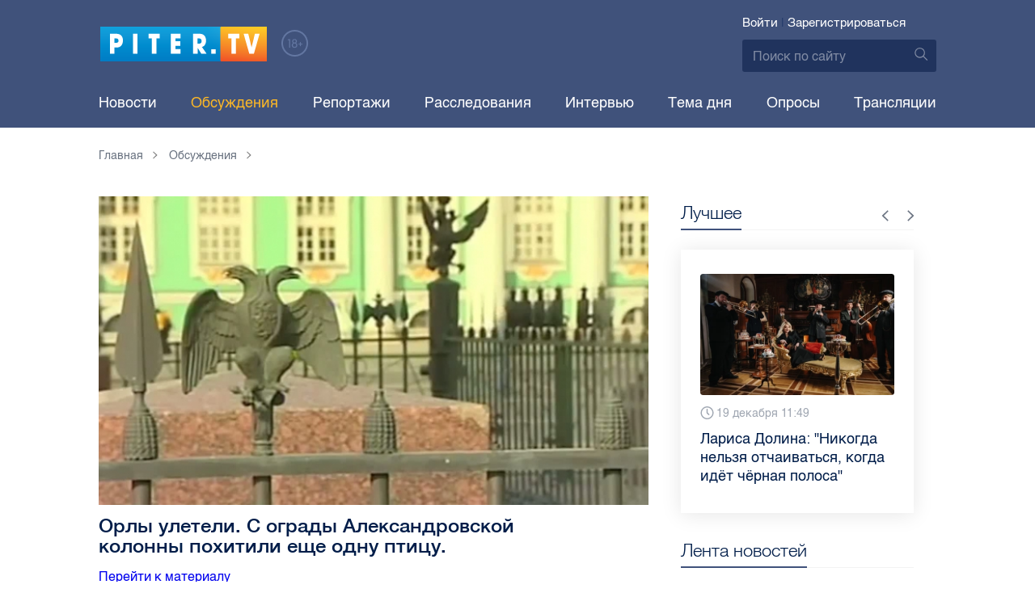

--- FILE ---
content_type: text/html; charset=UTF-8
request_url: https://piter.tv/forum/44-1137/
body_size: 8373
content:





<!DOCTYPE html>
<html lang="ru">
<head>
	<meta charset="utf-8">
	<meta http-equiv="X-UA-Compatible" content="IE=edge">
	<meta property="og:site_name" content="PITER TV">
	<meta name="viewport" content="width=device-width, initial-scale=1, maximum-scale=1, minimal-ui">
	<meta name="imagetoolbar" content="no">
	<meta name="msthemecompatible" content="no">
	<meta name="cleartype" content="on">
	<meta name="HandheldFriendly" content="True">
	<meta name="format-detection" content="telephone=no">
	<meta name="format-detection" content="address=no">
	<meta name="google" value="notranslate">
	<meta name="theme-color" content="#ffffff">
	<meta name="mobile-web-app-capable" content="yes">
	<meta name="yandex-verification" content="1cc0f06881696cf5" />
	<meta name="description" content="" />
	<meta name="keywords" content="" />
	

	<title></title>

	<link href="https://static.piter.tv/ptv2/assets/styles/app.min_6468.css" rel="stylesheet">
	

	<link rel="preload" href="https://static.piter.tv/ptv2/assets/fonts/subset-HelveticaRegular-Regular.woff2" as="font" crossorigin="anonymous" />
	<link rel="preload" href="https://static.piter.tv/ptv2/assets/fonts/hinted-subset-HelveticaLight-Regular.woff2" as="font" crossorigin="anonymous" />
	<link rel="preload" href="https://static.piter.tv/ptv2/assets/fonts/hinted-subset-HelveticaNeue-Medium.woff2" as="font" crossorigin="anonymous" />


	<link rel="alternate" type="application/rss+xml" title="RSS" href="https://piter.tv/rss/" />
	<link rel="shortcut icon" href="https://piter.tv/favicon_piter.ico" type="image/x-icon" />
	<link rel="icon" href="https://piter.tv/favicon_piter.ico" type="image/x-icon" />

	<script type="text/javascript">
        window.CKEDITOR_BASEPATH = 'https://static.piter.tv/libs/ckeditor/';
        window.staticServer = 'https://static1.piter.tv';
		window.delayInitialization = [];
        window.scriptsLoaded = [];

        window.awaitImport = async function(scripts) {
            if (scripts.length) {
                let promise = new Promise(function (resolve, reject) {
                    resolve(1);
				});
                for (var i = 0; i < scripts.length; i++) {
                    const scriptPath = scripts[i];
                    if (scriptsLoaded.indexOf(scriptPath) !== -1) {
                        continue;
					}
                    scriptsLoaded.push(scriptPath);

                    promise = promise.then(function(result) {
                        return new Promise(function (resolve, reject) {
                            const script = document.createElement('script');
                            script.src = scriptPath;

                            let loaded = false;
                            script.onload = script.onerror = function() {
                                if ( ! loaded) {
                                    loaded = true;
                                    resolve(1);
                                }
                            };
                            script.onreadystatechange = function() {
                                var self = this;
                                if (this.readyState == "complete" || this.readyState == "loaded") {
                                    setTimeout(function() {
                                        self.onload();
                                    }, 0);
                                }
                            };

                            document.body.appendChild(script);
						})
					});
                }

                let result = await promise;
            }
        };
	</script>

	<script type="text/javascript">new Image().src = "//counter.yadro.ru/hit?r" + escape(document.referrer) + ((typeof(screen)=="undefined")?"" : ";s"+screen.width+"*"+screen.height+"*" + (screen.colorDepth?screen.colorDepth:screen.pixelDepth)) + ";u"+escape(document.URL) +  ";" +Math.random();</script>
	<script type="text/javascript" src="//www.gstatic.com/firebasejs/3.6.8/firebase.js"></script>

	
<script>
	window.userSubscriptionInfo = {isLogged : 0, isGranted : 0, isSubscribedNews : 0, isSubscribedComments : 0, isSubscribedProject : 0}
</script>


	<script>window.yaContextCb = window.yaContextCb || []</script>
	<script src="https://yandex.ru/ads/system/context.js" async></script>
</head>

<body class="page " itemscope itemtype="http://schema.org/NewsArticle">




<header class="header">
	<div class="header__top">
		<div class="header__in">
			<div class="header__logo-w">
				<a href="https://piter.tv" class="header__logo logo">
					<img src="https://static.piter.tv/ptv2/assets/images/general/logo.png?1" alt="Piter.tv" />
				</a>
				<img class="header__18plus" src="https://static.piter.tv/ptv2/assets/images/general/18ptv.png" alt="18+" />
			</div>
			

			<div class="header__control">
				
<div class="header__auth">
	<svg class="header__auth-icon"><use xlink:href="https://piter.tv/static/ptv2/assets/images/icon.svg#icon_auth-icon"></use></svg>
	<a href="https://piter.tv/login/" onclick="sendRequest('',{'action':'fe_login_form'});return false;" class="header__auth-link header__auth-link_enter">Войти</a>
	<span class="header__auth-sep">|</span>
	<a href="#" onclick="sendRequest('',{'action':'registration','ajax':1}); return false;" class="header__auth-link header__auth-link_reg">Зарегистрироваться</a>
</div>

				<div class="search-form header__search">
					<form action="https://piter.tv/search_result/" method="get" class="search-form__w">
						<input type="text" value="" placeholder="Поиск по сайту" name="query" class="search-form__input" />
						<button type="submit" class="search-form__submit">
							<svg class="search-form__submit-icon"><use xlink:href="https://piter.tv/static/ptv2/assets/images/icon.svg#icon_search-icon"></use></svg>
						</button>
					</form>
				</div>
			</div>
		</div>
	</div>
	<div class="header__body">
		<div class="header__in">
			<nav class="header__nav nav nav_main">
				<ul id="main-nav" class="nav__list initial">
					
<li class="nav__item ">
	<a href="https://piter.tv/news/60/" title="Новости" class="nav__link">Новости</a>
</li>

					
<li class="nav__item first active nav__item_active">
	<a href="https://piter.tv/forum/" title="Обсуждение актуальных событий" class="nav__link">Обсуждения</a>
</li>

					
<li class="nav__item ">
	<a href="https://piter.tv/news/3873/" title="Репортажи" class="nav__link">Репортажи</a>
</li>

					
<li class="nav__item ">
	<a href="https://piter.tv/channel/668/" title="Расследования" class="nav__link">Расследования</a>
</li>

					
<li class="nav__item ">
	<a href="https://piter.tv/news/3741/" title="Интервью" class="nav__link">Интервью</a>
</li>

					
<li class="nav__item ">
	<a href="https://piter.tv/news/3874/" title="Тема дня" class="nav__link">Тема дня</a>
</li>

					
<li class="nav__item first">
	<a href="https://piter.tv/polls/" title="Архив опросов посетителей" class="nav__link">Опросы</a>
</li>

					
<li class="nav__item first">
	<a href="https://piter.tv/conference_catalog/" title="Прямые трансляции на канале ПитерТВ" class="nav__link">Трансляции</a>
</li>

					<li data-width="10" class="nav__item nav__item_more">
						<a class="nav__link">Еще
							<svg class="nav__more-icon"><use xlink:href="https://piter.tv/static/ptv2/assets/images/icon.svg#icon_arrow-down"></use></svg>
						</a>
						<ul></ul>
					</li>
				</ul>
			</nav>
		</div>
	</div>
</header>



<main class="main" role="main">
	




    <div class="main__in">
        <div class="main__breadcrumbs">
            
	<div class="breadcrumbs">
		<ol itemscope="" itemtype="http://schema.org/BreadcrumbList" class="breadcrumbs__list">
			<li itemprop="itemListElement" itemscope="" itemtype="http://schema.org/ListItem" class="breadcrumbs__item">
				<a itemscope="" itemtype="http://schema.org/Thing" itemprop="item" href="https://piter.tv" class="breadcrumbs__link">
					<span itemprop="name">Главная</span><svg class="breadcrumbs__icon"><use xlink:href="https://piter.tv/static/ptv2/assets/images/icon.svg#icon_arrow-right"></use></svg>
				</a>
				<meta itemprop="position" content="1" />
			</li>


	<li itemprop="itemListElement" itemscope="" itemtype="http://schema.org/ListItem" class="breadcrumbs__item breadcrumbs__item_hide">
		<a itemscope="" itemtype="http://schema.org/Thing" itemprop="item" href="https://piter.tv/forum/"	class="breadcrumbs__link">
			<span itemprop="name">Обсуждения</span><svg class="breadcrumbs__icon"><use xlink:href="https://piter.tv/static/ptv2/assets/images/icon.svg#icon_arrow-right"></use></svg>
		</a>
		<meta itemprop="position" content="2" />
	</li>

		</ol>
	</div>

        </div>
        <div class="main__w">
            <div class="content main__content">
                <article id="articleforum" class="article" data-essence-id="44" data-entity-id="1137">
                    
<div class="article__image">
    <img src="https://static.piter.tv/images/previews/RfnKN1hG6JtPWcKFWF1NL1gmb5CaNvKW.jpg" title="Орлы улетели. С ограды Александровской колонны похитили еще одну птицу. " alt="Орлы улетели. С ограды Александровской колонны похитили еще одну птицу. " />
</div>


                    <header class="article__header">
                        <h1 class="article__title">Орлы улетели. С ограды Александровской колонны похитили еще одну птицу. </h1>
                        <a href="https://piter.tv/event/Orli_uleteli_S_ogradi_A/">Перейти к материалу</a>
                    </header>

                    
<div id="comment_container_44_1137" class="__comments__meta" data-essence-id="44" data-entity-id="1137" style="margin-top: 10px;">
    
<div id="comment_content_44_1137" class="comments article__comments">
    <header class="comments__header">
        <h3 class="comments__title title title_side">Обсуждение ( <span class="__comments_counter_total">0</span> комментариев) </h3>
        
    <input type="button" class="button button_form" onclick='sendRequest("",{"ajax":1,"action":"comment_control","essence_id":44,"entity_id":1137,"entity_url":"https:\/\/piter.tv\/event\/Orli_uleteli_S_ogradi_A\/","mod":"get_creation_form","per_page":20,"image_size":"icon"});return false;' value="Добавить комментарий" />

    </header>

    <!-- place for comment form -->

    
    
    
<div class="comments__new-items-w">
    <div class="__comments_paginator __comments_paginator_next __h_load_comments_next comments__new-items" data-direction="next"><span class="__comments_paginator_text">Загрузить следующие</span> (<span class="__comments_counter">0</span>)</div>
</div>

</div>


    <div class="comments__new __comments__new_items_block">
        <div class="comments__new-items-w">
            <div class="comments__new-items">Новые комментарии</div>
        </div>
        <div class="__items"></div>
    </div>
</div>

                </article>
            </div>
            <aside class="sidebar main__sidebar main__sidebar">
                
    <div class="best sidebar__best sidebar__row">
        <header class="best__header sidebar__header">
            <h2 class="best__title title title_side">Лучшее</h2>
            <div class="best__nav">
                <button class="best__prev"><svg class="best__prev-icon"><use xlink:href="https://piter.tv/static/ptv2/assets/images/icon.svg#icon_arrow-right"></use></svg></button>
                <button class="best__next"><svg class="best__next-icon"><use xlink:href="https://piter.tv/static/ptv2/assets/images/icon.svg#icon_arrow-right"></use></svg></button>
            </div>
        </header>
        <ul class="best__list best__list-slider">
            
    <li class="best__item">
        <a href="https://piter.tv/event/pro_larisu_dolinu_neveroyatnie_priklyucheniya_shurika_larisa_dolina/" class="best__link">
            <div class="best__image">
                
<span class="previewCarouselBlock"  sources='[]' style='' >
    <img class="__firstPreview lazyload" src="https://static.piter.tv/img/news_default_small.png" width="304" height="190"  data-src="https://static2.piter.tv/images/news_photos/fpquO3ig5ViDzP6dzFuH2Tlyi2Pm3jIl.webp" alt="Лариса Долина: &quot;Никогда нельзя отчаиваться, когда идёт чёрная полоса&quot;" title="Лариса Долина: &quot;Никогда нельзя отчаиваться, когда идёт чёрная полоса&quot;" />
    <noscript><img width="304" height="190" src="https://static1.piter.tv/images/news_photos/fpquO3ig5ViDzP6dzFuH2Tlyi2Pm3jIl.webp" alt="Лариса Долина: &quot;Никогда нельзя отчаиваться, когда идёт чёрная полоса&quot;" title="Лариса Долина: &quot;Никогда нельзя отчаиваться, когда идёт чёрная полоса&quot;" /></noscript>
</span>

            </div>
            <div class="best__w">
                <div class="best__meta">
                    <div class="best__date"><svg class="best__date-icon"><use xlink:href="https://piter.tv/static/ptv2/assets/images/icon.svg#icon_date-icon"></use></svg>19 декабря 11:49</div>
                </div>
                <div class="best__item-title">Лариса Долина: &quot;Никогда нельзя отчаиваться, когда идёт чёрная полоса&quot;</div>
            </div>
        </a>
    </li>

    <li class="best__item">
        <a href="https://piter.tv/event/Ispitaniya_strelochnogo_perevoda_dlya_VSM_/" class="best__link">
            <div class="best__image">
                
<span class="previewCarouselBlock"  sources='["iE9pKlCsHJEEHJ8fiqTIIhHXFe4mNx8J.webp","LF9fIT71zOxrtH3fJ2RWqGnxjqgiqejj.webp","t2FMbWVO46oXXba36diHbsKRjxtM1Dn8.webp"]' style='' >
    <img class="__firstPreview lazyload" src="https://static.piter.tv/img/news_default_small.png" width="304" height="190"  data-src="https://static2.piter.tv/images/previews/8jfc927GyFq0zsROEwDK2gxcEeQFbPip.webp" alt="РЖД начал испытания стрелочного перевода для ВСМ Москва-Петербург" title="РЖД начал испытания стрелочного перевода для ВСМ Москва-Петербург" />
    <noscript><img width="304" height="190" src="https://static2.piter.tv/images/previews/8jfc927GyFq0zsROEwDK2gxcEeQFbPip.webp" alt="РЖД начал испытания стрелочного перевода для ВСМ Москва-Петербург" title="РЖД начал испытания стрелочного перевода для ВСМ Москва-Петербург" /></noscript>
</span>

            </div>
            <div class="best__w">
                <div class="best__meta">
                    <div class="best__date"><svg class="best__date-icon"><use xlink:href="https://piter.tv/static/ptv2/assets/images/icon.svg#icon_date-icon"></use></svg>18 декабря 12:48</div>
                </div>
                <div class="best__item-title">РЖД начал испытания стрелочного перевода для ВСМ Москва-Петербург</div>
            </div>
        </a>
    </li>

    <li class="best__item">
        <a href="https://piter.tv/event/belij_spisok_sajtov_v_rossii/" class="best__link">
            <div class="best__image">
                
<span class="previewCarouselBlock"  sources='[]' style='' >
    <img class="__firstPreview lazyload" src="https://static.piter.tv/img/news_default_small.png" width="304" height="190"  data-src="https://static2.piter.tv/images/news_photos/nt0mw3B0uQ1igi7DQ4n5TEWxnE2HlXTu.webp" alt="&quot;Белый список&quot;: какие сервисы остаются доступными при ограничениях мобильного интернета в России" title="&quot;Белый список&quot;: какие сервисы остаются доступными при ограничениях мобильного интернета в России" />
    <noscript><img width="304" height="190" src="https://static1.piter.tv/images/news_photos/nt0mw3B0uQ1igi7DQ4n5TEWxnE2HlXTu.webp" alt="&quot;Белый список&quot;: какие сервисы остаются доступными при ограничениях мобильного интернета в России" title="&quot;Белый список&quot;: какие сервисы остаются доступными при ограничениях мобильного интернета в России" /></noscript>
</span>

            </div>
            <div class="best__w">
                <div class="best__meta">
                    <div class="best__date"><svg class="best__date-icon"><use xlink:href="https://piter.tv/static/ptv2/assets/images/icon.svg#icon_date-icon"></use></svg>16 декабря 11:03</div>
                </div>
                <div class="best__item-title">&quot;Белый список&quot;: какие сервисы остаются доступными при ограничениях мобильного интернета в России</div>
            </div>
        </a>
    </li>

    <li class="best__item">
        <a href="https://piter.tv/event/iskusstvennaya_ili_zhivaya_elka/" class="best__link">
            <div class="best__image">
                
<span class="previewCarouselBlock"  sources='[]' style='' >
    <img class="__firstPreview lazyload" src="https://static.piter.tv/img/news_default_small.png" width="304" height="190"  data-src="https://static2.piter.tv/images/news_photos/J9SdhGRHCHIl5d5dz67jJbwphSxDFgOT.webp" alt="Экологичный Новый год: выбираем ёлку без вреда природе" title="Экологичный Новый год: выбираем ёлку без вреда природе" />
    <noscript><img width="304" height="190" src="https://static3.piter.tv/images/news_photos/J9SdhGRHCHIl5d5dz67jJbwphSxDFgOT.webp" alt="Экологичный Новый год: выбираем ёлку без вреда природе" title="Экологичный Новый год: выбираем ёлку без вреда природе" /></noscript>
</span>

            </div>
            <div class="best__w">
                <div class="best__meta">
                    <div class="best__date"><svg class="best__date-icon"><use xlink:href="https://piter.tv/static/ptv2/assets/images/icon.svg#icon_date-icon"></use></svg>11 декабря 12:04</div>
                </div>
                <div class="best__item-title">Экологичный Новый год: выбираем ёлку без вреда природе</div>
            </div>
        </a>
    </li>

    <li class="best__item">
        <a href="https://piter.tv/event/kak_spravitsya_s_utratoj_utrata_blizkogo_cheloveka/" class="best__link">
            <div class="best__image">
                
<span class="previewCarouselBlock"  sources='[]' style='' >
    <img class="__firstPreview lazyload" src="https://static.piter.tv/img/news_default_small.png" width="304" height="190"  data-src="https://static3.piter.tv/images/news_photos/6fJ4IYRF0Spoc4dlx2dKSWzqtkYQRwYj.webp" alt="&quot;Просто скажи, что любишь&quot;: как человек может найти силы в борьбе с болезнью и как ему могут помочь близкие" title="&quot;Просто скажи, что любишь&quot;: как человек может найти силы в борьбе с болезнью и как ему могут помочь близкие" />
    <noscript><img width="304" height="190" src="https://static1.piter.tv/images/news_photos/6fJ4IYRF0Spoc4dlx2dKSWzqtkYQRwYj.webp" alt="&quot;Просто скажи, что любишь&quot;: как человек может найти силы в борьбе с болезнью и как ему могут помочь близкие" title="&quot;Просто скажи, что любишь&quot;: как человек может найти силы в борьбе с болезнью и как ему могут помочь близкие" /></noscript>
</span>

            </div>
            <div class="best__w">
                <div class="best__meta">
                    <div class="best__date"><svg class="best__date-icon"><use xlink:href="https://piter.tv/static/ptv2/assets/images/icon.svg#icon_date-icon"></use></svg>12 декабря 13:04</div>
                </div>
                <div class="best__item-title">&quot;Просто скажи, что любишь&quot;: как человек может найти силы в борьбе с болезнью и как ему могут помочь близкие</div>
            </div>
        </a>
    </li>

    <li class="best__item">
        <a href="https://piter.tv/event/top_citiruemih_smi_spb_3_kvartal_2025/" class="best__link">
            <div class="best__image">
                
<span class="previewCarouselBlock"  sources='[]' style='' >
    <img class="__firstPreview lazyload" src="https://static.piter.tv/img/news_default_small.png" width="304" height="190"  data-src="https://static2.piter.tv/images/news_photos/kk61U1g0TSJtd3RmWu6E2U8VsU04m0c1.webp" alt="Piter.TV находится в ТОП-10 рейтинга самых цитируемых СМИ Петербурга и Ленобласти в III квартале 2025 года" title="Piter.TV находится в ТОП-10 рейтинга самых цитируемых СМИ Петербурга и Ленобласти в III квартале 2025 года" />
    <noscript><img width="304" height="190" src="https://static3.piter.tv/images/news_photos/kk61U1g0TSJtd3RmWu6E2U8VsU04m0c1.webp" alt="Piter.TV находится в ТОП-10 рейтинга самых цитируемых СМИ Петербурга и Ленобласти в III квартале 2025 года" title="Piter.TV находится в ТОП-10 рейтинга самых цитируемых СМИ Петербурга и Ленобласти в III квартале 2025 года" /></noscript>
</span>

            </div>
            <div class="best__w">
                <div class="best__meta">
                    <div class="best__date"><svg class="best__date-icon"><use xlink:href="https://piter.tv/static/ptv2/assets/images/icon.svg#icon_date-icon"></use></svg>14 ноября 15:33</div>
                </div>
                <div class="best__item-title">Piter.TV находится в ТОП-10 рейтинга самых цитируемых СМИ Петербурга и Ленобласти в III квартале 2025 года</div>
            </div>
        </a>
    </li>

    <li class="best__item">
        <a href="https://piter.tv/event/gorod_spb_chemodan_bez_ruchki_isk/" class="best__link">
            <div class="best__image">
                
<span class="previewCarouselBlock"  sources='[]' style='' >
    <img class="__firstPreview lazyload" src="https://static.piter.tv/img/news_default_small.png" width="304" height="190"  data-src="https://static1.piter.tv/images/news_photos/LjXOGwF77Ggfrz5oiNm11eym5QvLnb3o.webp" alt="Город+ снова пролетел: апелляция не нашла, чем его &quot;оскорбили&quot;" title="Город+ снова пролетел: апелляция не нашла, чем его &quot;оскорбили&quot;" />
    <noscript><img width="304" height="190" src="https://static1.piter.tv/images/news_photos/LjXOGwF77Ggfrz5oiNm11eym5QvLnb3o.webp" alt="Город+ снова пролетел: апелляция не нашла, чем его &quot;оскорбили&quot;" title="Город+ снова пролетел: апелляция не нашла, чем его &quot;оскорбили&quot;" /></noscript>
</span>

            </div>
            <div class="best__w">
                <div class="best__meta">
                    <div class="best__date"><svg class="best__date-icon"><use xlink:href="https://piter.tv/static/ptv2/assets/images/icon.svg#icon_date-icon"></use></svg>17 ноября 15:25</div>
                </div>
                <div class="best__item-title">Город+ снова пролетел: апелляция не нашла, чем его &quot;оскорбили&quot;</div>
            </div>
        </a>
    </li>

    <li class="best__item">
        <a href="https://piter.tv/event/premiya_zolotoj_sofit_0/" class="best__link">
            <div class="best__image">
                
<span class="previewCarouselBlock"  sources='[]' style='' >
    <img class="__firstPreview lazyload" src="https://static.piter.tv/img/news_default_small.png" width="304" height="190"  data-src="https://static1.piter.tv/images/previews/2NHqeu0nBhR8inF2qSS6TqFnDIi9rHir.webp" alt="В Петербурге объявили лауреатов ХХХI Высшей театральной премии Санкт‑Петербурга &quot;Золотой софит&quot;" title="В Петербурге объявили лауреатов ХХХI Высшей театральной премии Санкт‑Петербурга &quot;Золотой софит&quot;" />
    <noscript><img width="304" height="190" src="https://static2.piter.tv/images/previews/2NHqeu0nBhR8inF2qSS6TqFnDIi9rHir.webp" alt="В Петербурге объявили лауреатов ХХХI Высшей театральной премии Санкт‑Петербурга &quot;Золотой софит&quot;" title="В Петербурге объявили лауреатов ХХХI Высшей театральной премии Санкт‑Петербурга &quot;Золотой софит&quot;" /></noscript>
</span>

            </div>
            <div class="best__w">
                <div class="best__meta">
                    <div class="best__date"><svg class="best__date-icon"><use xlink:href="https://piter.tv/static/ptv2/assets/images/icon.svg#icon_date-icon"></use></svg>12 ноября 16:54</div>
                </div>
                <div class="best__item-title">В Петербурге объявили лауреатов ХХХI Высшей театральной премии Санкт‑Петербурга &quot;Золотой софит&quot;</div>
            </div>
        </a>
    </li>

        </ul>
    </div>

                
	<div class="sidefeed latest-news latest-news_side sidebar__feed sidebar__row">
		<header class="sidefeed__header sidebar__header">
			<h2 class="sidefeed__title title title_side">Лента новостей</h2><a href="https://piter.tv/news/60/" class="sidefeed__all-news"><svg
				class="sidefeed__all-icon"><use xlink:href="https://piter.tv/static/ptv2/assets/images/icon.svg#icon_arrow-right"></use></svg>Все новости</a>
		</header>
		<ul class="sidefeed__list latest-news__list">
			
			
	<li class="sidefeed__item sidefeed__date_separator">
		<div class="latest-news__day-w">
			<div class="latest-news__day">Вчера</div>
		</div>
	</li>
	
	<li class="sidefeed__item latest-news__item latest-news__item__">
		<div class="latest-news__meta">
			<div class="latest-news__date">23:18</div>
			<div class="latest-news__video-w"></div>
		</div><a href="https://piter.tv/event/Voenkori_raskrili_sekretnuyu_cel_udarov_po_Ukraine_/" class="latest-news__news-title" title="Военкоры раскрыли секретную цель ударов по Украине ">Военкоры раскрыли секретную цель ударов по Украине </a>
	</li>

	<li class="sidefeed__item latest-news__item latest-news__item__">
		<div class="latest-news__meta">
			<div class="latest-news__date">22:59</div>
			<div class="latest-news__video-w"></div>
		</div><a href="https://piter.tv/event/Rabotodateli_Peterburga_nashli_lazejku_chtobi_ne_platit_sotrudnikam_povishennuyu_zarplatu/" class="latest-news__news-title" title="Работодатели Петербурга нашли лазейку, чтобы не платить сотрудникам зарплату">Работодатели Петербурга нашли лазейку, чтобы не платить сотрудникам зарплату</a>
	</li>

	<li class="sidefeed__item latest-news__item latest-news__item__">
		<div class="latest-news__meta">
			<div class="latest-news__date">22:54</div>
			<div class="latest-news__video-w"></div>
		</div><a href="https://piter.tv/event/Dlya_Petrosyana_i_Gumennika_organizuyut_dopolnitelnij_turnir_pered_Olimpiadoj_v_Italii/" class="latest-news__news-title" title="Для Петросяна и Гуменника организуют дополнительный турнир перед Олимпиадой в Италии">Для Петросяна и Гуменника организуют дополнительный турнир перед Олимпиадой в Италии</a>
	</li>

	<li class="sidefeed__item latest-news__item latest-news__item__">
		<div class="latest-news__meta">
			<div class="latest-news__date">22:38</div>
			<div class="latest-news__video-w"></div>
		</div><a href="https://piter.tv/event/Zabolevaemost_ORVI_v_Peterburge_virosla_bolee_chem_na_15_/" class="latest-news__news-title" title="Заболеваемость ОРВИ в Петербурге выросла более чем на 15%">Заболеваемость ОРВИ в Петербурге выросла более чем на 15%</a>
	</li>

	<li class="sidefeed__item latest-news__item latest-news__item__">
		<div class="latest-news__meta">
			<div class="latest-news__date">22:31</div>
			<div class="latest-news__video-w"></div>
		</div><a href="https://piter.tv/event/Rabotu_kotelnih_v_Viborgskom_rajone_proverili_pered_nachalom_otopitelnogo_perioda/" class="latest-news__news-title" title="Работу котельных в Выборгском районе проверили перед началом отопительного периода">Работу котельных в Выборгском районе проверили перед началом отопительного периода</a>
	</li>

	<li class="sidefeed__item latest-news__item latest-news__item__">
		<div class="latest-news__meta">
			<div class="latest-news__date">21:58</div>
			<div class="latest-news__video-w"></div>
		</div><a href="https://piter.tv/event/V_Lenoblasti_ostalos_vsego_dva_dejstvuyuschih_obschestvennih_ekoinspektora/" class="latest-news__news-title" title="В Ленобласти осталось всего два действующих общественных экоинспектора">В Ленобласти осталось всего два действующих общественных экоинспектора</a>
	</li>

	<li class="sidefeed__item latest-news__item latest-news__item__">
		<div class="latest-news__meta">
			<div class="latest-news__date">21:35</div>
			<div class="latest-news__video-w"></div>
		</div><a href="https://piter.tv/event/Operativniki_vzyali_majora_v_Peterburge_pri_poluchenii_vtoroj_vzyatki/" class="latest-news__news-title" title="Оперативники взяли майора в Петербурге при получении второй взятки">Оперативники взяли майора в Петербурге при получении второй взятки</a>
	</li>

	<li class="sidefeed__item latest-news__item latest-news__item__">
		<div class="latest-news__meta">
			<div class="latest-news__date">21:31</div>
			<div class="latest-news__video-w"></div>
		</div><a href="https://piter.tv/event/Akter_Podnozov_prohodit_lechenie_posle_diagnoza_rak_legkih/" class="latest-news__news-title" title="Актер Поднозов проходит лечение после диагноза рак легких">Актер Поднозов проходит лечение после диагноза рак легких</a>
	</li>

	<li class="sidefeed__item latest-news__item latest-news__item__">
		<div class="latest-news__meta">
			<div class="latest-news__date">20:59</div>
			<div class="latest-news__video-w"></div>
		</div><a href="https://piter.tv/event/Tramvajnuyu_liniyu_Slavyanka_v_Peterburge_zapustyat_24_dekabrya_/" class="latest-news__news-title" title="Трамвайную линию &quot;Славянка&quot; в Петербурге запустят 24 декабря ">Трамвайную линию &quot;Славянка&quot; в Петербурге запустят 24 декабря </a>
	</li>

	<li class="sidefeed__item latest-news__item latest-news__item__">
		<div class="latest-news__meta">
			<div class="latest-news__date">20:46</div>
			<div class="latest-news__video-w"></div>
		</div><a href="https://piter.tv/event/Bastrikin_poruchil_smyagchit_meru_presecheniya_pedagogu_iz_Peterburga/" class="latest-news__news-title" title="Бастрыкин поручил смягчить меру пресечения педагогу из Петербурга">Бастрыкин поручил смягчить меру пресечения педагогу из Петербурга</a>
	</li>


		</ul>
	</div>

            </aside>
        </div>
    </div>


</main>

<footer class="footer">
	<div class="footer__top">
		<div class="footer__in footer__in_top">
			<div class="footer__copyright">&copy; Интернет-телевидение «Piter.TV»</div>
			<nav class="footer__nav footer__nav_top nav nav_bottom">
				<ul class="nav__list">
					<li class="nav__item">
						<a href="https://piter.tv/pages/about_us/" class="nav__link" title="Команда проекта PITER TV">О проекте</a>
					</li>
					<li class="nav__item">
						<a href="https://piter.tv/pages/rights_owners/" class="nav__link" title="Владельцам авторских прав">Правообладателям</a>
					</li>
					<li class="nav__item">
						<a href="https://piter.tv/price_list/" class="nav__link">Реклама на сайте</a>
					</li>
				</ul>
			</nav>
		</div>
	</div>
	<div class="footer__body">
		<div class="footer__in footer__in_body">
			<div class="footer__nav-w">
				<nav class="footer__nav nav nav_vert">
					<ul class="nav__list">
						<li class="nav__item">
							<a href="https://piter.tv/news/60/" class="nav__link">Новости</a>
						</li>
						<li class="nav__item">
							<a class="nav__link" href="https://piter.tv/videohosting/" title="Размещенеи видео в интернете">Видеохостинг</a>
						</li>
						<li class="nav__item">
							<a href="https://piter.tv/map_page/" class="nav__link" title="Интерактивная карта города">Новостная карта города</a>
						</li>
					</ul>
				</nav>
				<nav class="footer__nav nav nav_vert">
					<ul class="nav__list">
						<li class="nav__item">
							<a href="https://piter.tv/channels/" class="nav__link">Каналы</a>
						</li>
						<li class="nav__item">
							<a href="https://piter.tv/video_catalog/2224/" class="nav__link">Ваше видео</a>
						</li>
						<li class="nav__item">
							<a class="nav__link" href="https://piter.tv/persons/" title="Ключевые персоны">Лица</a>
						</li>
					</ul>
				</nav>
				<nav class="footer__nav nav nav_vert">
					<ul class="nav__list">
						<li class="nav__item">
							<a href="https://piter.tv/pages/user_agreement/" class="nav__link" title="Правила использования сервиса">Пользовательское соглашение</a>
						</li>
						<li class="nav__item">
							<a href="https://piter.tv/reference_catalog/" class="nav__link">Справочник</a>
						</li>
						<li class="nav__item">
							<a href="https://piter.tv/news/proisshestviya/" class="nav__link">Происшествия</a>
						</li>
					</ul>
				</nav>
			</div>
			<ul class="footer__social social">
				<li class="social__item social__item_vk">
					<a href="https://vk.com/pitertv" target="_blank" class="social__link">
						<svg class="social__icon"><use xlink:href="https://piter.tv/static/ptv2/assets/images/icon.svg#icon_vk-icon"></use></svg>
					</a>
				</li>
				<li class="social__item social__item_inst">
					<a href="https://t.me/piter_tv" target="_blank" class="social__link">
						<svg class="social__icon"><use xlink:href="https://piter.tv/static/ptv2/assets/images/icon.svg#icon_tg-icon"></use></svg>
					</a>
				</li>
			</ul>
		</div>
	</div>
	<div class="footer__bottom">
		<div class="footer__in">
			<p class="footer__cert">Регистрационный номер СМИ ЭЛ № ФС77-77336 от 25.12.2019 зарегистрировано Федеральной службой по надзору в сфере связи, информационных
				технологий и массовых коммуникаций (РОСКОМНАДЗОР). Учредитель ООО "Медиа Платформа" </p>
		</div>
	</div>
	<div class="counters">
		<div class="footer__in">

			<script type="text/javascript">(function (d, w, c) { (w[c] = w[c] || []).push(function() { try { w.yaCounter4881571 = new Ya.Metrika({id:4881571, webvisor:true, clickmap:true, trackLinks:true, accurateTrackBounce:true}); } catch(e) { } }); var n = d.getElementsByTagName("script")[0], s = d.createElement("script"), f = function () { n.parentNode.insertBefore(s, n); }; s.type = "text/javascript"; s.async = true; s.src = (d.location.protocol == "https:" ? "https:" : "http:") + "//mc.yandex.ru/metrika/watch.js"; if (w.opera == "[object Opera]") { d.addEventListener("DOMContentLoaded", f, false); } else { f(); } })(document, window, "yandex_metrika_callbacks");</script><noscript><div><img src="//mc.yandex.ru/watch/4881571" style="position:absolute; left:-9999px;" alt="" /></div></noscript>

			<div class="counter">
				
			</div>
		</div>
	</div>
</footer>


<script language="javascript" src="//static.piter.tv/ptv2/assets/scripts/app.min_6468.js" type="text/javascript"></script>

<script language="javascript" src="//static.piter.tv/ptv2/assets/scripts/app.bundle.min_6468.js" type="text/javascript"></script>

<!--#SER Master WEB05 (vps) -->
</body>

</html>


--- FILE ---
content_type: text/css
request_url: https://static.piter.tv/ptv2/assets/styles/app.min_6468.css
body_size: 36583
content:
.visuallyhidden{border:0;clip:rect(0 0 0 0);-webkit-clip-path:inset(50%);clip-path:inset(50%);height:1px;margin:-1px;overflow:hidden;padding:0;position:absolute;width:1px;white-space:nowrap}.pseudo{position:relative}.pseudo:after,.pseudo:before{content:" ";position:absolute;top:0;left:0}ie{*display:inline;*zoom:1}@font-face{font-family:HelveticaRegular;src:local("Helvetica Regular"),local("HelveticaRegular-Regular"),url(../fonts/subset-HelveticaRegular-Regular.woff2) format("woff2"),url(../fonts/subset-HelveticaRegular-Regular.woff) format("woff");font-weight:400;font-style:normal;font-display:swap}@font-face{font-family:HelveticaLight;src:local("Helvetica Light"),local("HelveticaLight-Regular"),url(../fonts/hinted-subset-HelveticaLight-Regular.woff2) format("woff2"),url(../fonts/hinted-subset-HelveticaLight-Regular.woff) format("woff");font-weight:400;font-style:normal;font-display:swap}@font-face{font-family:HelveticaNeue-Medium;src:local("Helvetica Neue Medium"),local("HelveticaNeue-Medium"),url(../fonts/hinted-subset-HelveticaNeue-Medium.woff2) format("woff2"),url(../fonts/hinted-subset-HelveticaNeue-Medium.woff) format("woff");font-weight:400;font-style:normal;font-display:swap}@font-face{font-family:HelveticaBold;src:local("Helvetica Bold"),local("HelveticaBold-Regular"),url(../fonts/subset-HelveticaBold-Regular.woff2) format("woff2"),url(../fonts/subset-HelveticaBold-Regular.woff) format("woff");font-weight:400;font-style:normal;font-display:swap}*,box{-webkit-box-sizing:border-box;box-sizing:border-box}*{margin:0;padding:0;font:inherit}article,aside,details,figcaption,figure,footer,header,hgroup,main,nav,section,summary{display:block}audio,canvas,progress,video{display:inline-block;vertical-align:baseline}audio:not([controls]){display:none;height:0}[hidden],template{display:none}html{font-family:sans-serif;-ms-text-size-adjust:100%;-webkit-text-size-adjust:100%;-webkit-tap-highlight-color:rgba(0,0,0,0);-webkit-focus-ring-color:hsla(0,0%,100%,0);cursor:default}body{font-size:100%;line-height:1;-moz-osx-font-smoothing:grayscale;-webkit-font-smoothing:antialiased}a{background:transparent}:active,:focus,:hover{outline:none}hr{-webkit-box-sizing:content-box;box-sizing:content-box;height:0}ol,ul{list-style:none}pre{-moz-tab-size:4;-o-tab-size:4;tab-size:4;white-space:pre-wrap}q{quotes:"\201C" "\201D" "\2018" "\2019"}img{border:none}svg:not(:root){overflow:hidden}button,input{line-height:normal}button,select{text-transform:none}button{overflow:visible}button,html input[type=button],input[type=reset],input[type=submit]{-webkit-appearance:button;cursor:pointer}button[disabled],html input[disabled]{cursor:default}input[type=checkbox],input[type=radio]{-webkit-box-sizing:border-box;box-sizing:border-box}input[type=number]::-webkit-inner-spin-button,input[type=number]::-webkit-outer-spin-button{height:auto}input[type=search]{-webkit-appearance:textfield;-webkit-box-sizing:content-box;box-sizing:content-box}input[type=search]::-webkit-search-cancel-button,input[type=search]::-webkit-search-decoration{-webkit-appearance:none}button::-moz-focus-inner,input::-moz-focus-inner{border:none;padding:0}textarea{overflow:auto;vertical-align:top}button,input,select[multiple],textarea{background-image:none}input,select,textarea{-webkit-border-radius:0;border-radius:0;-webkit-box-shadow:none;box-shadow:none}input,textarea{resize:none;-webkit-user-select:text;-moz-user-select:text;-ms-user-select:text;user-select:text}[placeholder]:focus::-webkit-input-placeholder{color:transparent}[placeholder]:focus::-moz-placeholder{color:transparent}[placeholder]:focus:-ms-input-placeholder{color:transparent}[placeholder]:focus::placeholder{color:transparent}table{border-collapse:collapse;border-spacing:0}.page{display:-webkit-box;display:-webkit-flex;display:-ms-flexbox;display:flex;min-height:100vh;-webkit-box-orient:vertical;-webkit-box-direction:normal;-webkit-flex-direction:column;-ms-flex-direction:column;flex-direction:column;background-color:#fff;font-display:swap;font-family:HelveticaRegular,Helvetica Neue,Helvetica,Arial,sans-serif;font-weight:400;font-size:16px;line-height:1.5;color:#001d49;-webkit-transition:all .3s ease;transition:all .3s ease}.main{-webkit-box-flex:1;-webkit-flex:1 0 auto;-ms-flex:1 0 auto;flex:1 0 auto}img{display:block;max-width:100%;height:auto}.footer__in,.header__in,.in,.main__in{margin:auto;padding-right:15px;padding-left:15px;min-width:320px;max-width:1345px}@media only screen and (max-width:1315px){.footer__in,.header__in,.in,.main__in{max-width:1066px}}@media only screen and (max-width:1025px){.footer__in,.header__in,.in,.main__in{padding-left:25px;padding-right:25px;max-width:800px}}@media only screen and (max-width:720px){.footer__in,.header__in,.in,.main__in{padding-left:20px;padding-right:20px;max-width:800px}}.button,.latest-news__more,.pagination__button,.pagination__more,.sidefeed__more{border:1px solid #f3f3f3;padding:9px 25px 10px;background-color:#fff;color:#40527b;font-size:16px;text-align:center;-webkit-border-radius:40px;border-radius:40px;text-decoration:none;line-height:1;-webkit-transition:all .3s ease;transition:all .3s ease}.button:hover,.latest-news__more:hover,.pagination__button:hover,.pagination__more:hover,.sidefeed__more:hover{color:#2f3c59;-webkit-transition:all .3s ease;transition:all .3s ease}.button_form{border:none;padding:12px 30px 10px;display:inline-block;vertical-align:top;background-color:#0790d1;color:#fff;-webkit-border-radius:8px;border-radius:8px}.button_form:hover{background-color:#056ea0;color:#fff}.button_form._small{padding-left:14px;padding-right:14px}.button_round{border:none;padding:12px 30px 10px;display:inline-block;vertical-align:top;background-color:#0790d1;color:#fff;-webkit-border-radius:40px;border-radius:40px}.button_round:hover{background-color:#056ea0;color:#fff}.broadcast__title,.chanels__title,.day-pic__title,.latest-news__title,.map__title,.movie__title,.polls__title,.section__header,.title,.u-video__title,.where__title{position:relative;padding-bottom:12px;max-width:600px;display:inline-block;font-size:26px;font-family:HelveticaNeue-Medium,Helvetica Neue,Helvetica,Arial,sans-serif;line-height:1.076}@media only screen and (max-width:720px){.broadcast__title,.chanels__title,.day-pic__title,.latest-news__title,.map__title,.movie__title,.polls__title,.section__header,.title,.u-video__title,.where__title{padding-bottom:8px;font-size:20px;line-height:1.4}}.broadcast__title:after,.chanels__title:after,.day-pic__title:after,.latest-news__title:after,.map__title:after,.movie__title:after,.polls__title:after,.section__header:after,.title:after,.u-video__title:after,.where__title:after{position:absolute;top:100%;left:0;width:100%;height:2px;content:"";background-color:#fbb727}.broadcast__title a,.chanels__title a,.day-pic__title a,.latest-news__title a,.map__title a,.movie__title a,.polls__title a,.section__header a,.title a,.u-video__title a,.where__title a{color:inherit;text-decoration:none}.title_side{padding-bottom:8px;color:#001d49;font-size:22px;font-family:HelveticaLight,Helvetica Neue,Helvetica,Arial,sans-serif;line-height:1.136}.title_side:after{background-color:#40527b}.title_full{max-width:100%}@media only screen and (max-width:720px){.title_full{font-size:26px}}.address__desc p,.category__text p,.districts__text p,.main__text-w p,.person__desc p,.wysiwyg p{margin-bottom:24px;font-size:14px;line-height:1.714}.address__desc p:last-child,.category__text p:last-child,.districts__text p:last-child,.main__text-w p:last-child,.person__desc p:last-child,.wysiwyg p:last-child{margin-bottom:0}.address__desc p a,.category__text p a,.districts__text p a,.main__text-w p a,.person__desc p a,.wysiwyg p a{color:#0790d1;font-family:HelveticaLight,Helvetica Neue,Helvetica,Arial,sans-serif;text-decoration:none}.address__desc p a:hover,.category__text p a:hover,.districts__text p a:hover,.main__text-w p a:hover,.person__desc p a:hover,.wysiwyg p a:hover{color:#056ea0}.address__desc img,.category__text img,.districts__text img,.main__text-w img,.person__desc img,.wysiwyg img{margin-bottom:24px;max-width:100%;height:auto}.ext-video-holder{display:block;position:relative;width:100%;padding-top:56.161395856052344%}.ext-video-holder iframe{display:block;position:absolute;top:0;left:0;right:0;bottom:0;width:100%;height:100%;margin:0}.resp-image img{max-width:100%;height:auto}.address_full .address__text p,.article__entry p,.wysiwyg-entry p{margin-bottom:30px;color:#1f2630;font-size:15px;line-height:1.6}.address_full .address__text p:last-child,.article__entry p:last-child,.wysiwyg-entry p:last-child{margin-bottom:0}.address_full .address__text p a,.article__entry p a,.wysiwyg-entry p a{color:#0790d1;font-family:HelveticaLight,Helvetica Neue,Helvetica,Arial,sans-serif;text-decoration:none}.address_full .address__text p a:hover,.article__entry p a:hover,.wysiwyg-entry p a:hover{text-decoration:underline}.address_full .address__text figure,.article__entry figure,.wysiwyg-entry figure{margin-bottom:16px}.address_full .address__text figcaption,.article__entry figcaption,.wysiwyg-entry figcaption{margin-top:9px;margin-bottom:10px;font-size:15px}.address_full .address__text img,.article__entry img,.wysiwyg-entry img{max-width:100%;height:auto!important}.address_full .address__text p img:nth-child(n+2),.article__entry p img:nth-child(n+2),.wysiwyg-entry p img:nth-child(n+2){margin-top:10px}.address_full .address__text #articleBody>img,.article__entry #articleBody>img,.wysiwyg-entry #articleBody>img{margin-bottom:10px}.address__text h2,.pers__text h2,.wysiwyg-entry-second h2{margin-bottom:17px;font-size:22px;font-family:HelveticaLight,Helvetica Neue,Helvetica,Arial,sans-serif}.address__text p,.pers__text p,.wysiwyg-entry-second p{font-size:15px;line-height:1.6}.address__text p:last-child,.pers__text p:last-child,.wysiwyg-entry-second p:last-child{margin-bottom:0}.address__text p a,.pers__text p a,.wysiwyg-entry-second p a{color:#0790d1;font-family:HelveticaLight,Helvetica Neue,Helvetica,Arial,sans-serif;text-decoration:none}.address__text p a:hover,.pers__text p a:hover,.wysiwyg-entry-second p a:hover{text-decoration:underline}.address__text figure,.pers__text figure,.wysiwyg-entry-second figure{margin-bottom:16px}.address__text figcaption,.pers__text figcaption,.wysiwyg-entry-second figcaption{margin-top:9px;margin-bottom:10px;font-size:15px}.address__text img,.pers__text img,.wysiwyg-entry-second img{margin-bottom:16px;max-width:100%;height:auto}
/*! PhotoSwipe main CSS by Dmitry Semenov | photoswipe.com | MIT license */.pswp{display:none;position:absolute;width:100%;height:100%;left:0;top:0;overflow:hidden;-ms-touch-action:none;touch-action:none;z-index:1500;-webkit-text-size-adjust:100%;-webkit-backface-visibility:hidden;outline:none}.pswp *{-webkit-box-sizing:border-box;box-sizing:border-box}.pswp img{max-width:none}.pswp--animate_opacity{opacity:.001;will-change:opacity;-webkit-transition:opacity 333ms cubic-bezier(.4,0,.22,1);transition:opacity 333ms cubic-bezier(.4,0,.22,1)}.pswp--open{display:block}.pswp--zoom-allowed .pswp__img{cursor:-webkit-zoom-in;cursor:zoom-in}.pswp--zoomed-in .pswp__img{cursor:-webkit-grab;cursor:grab}.pswp--dragging .pswp__img{cursor:-webkit-grabbing;cursor:grabbing}.pswp__bg{background:#000;opacity:0;-webkit-transform:translateZ(0);transform:translateZ(0);-webkit-backface-visibility:hidden}.pswp__bg,.pswp__scroll-wrap{position:absolute;left:0;top:0;width:100%;height:100%}.pswp__scroll-wrap{overflow:hidden}.pswp__container,.pswp__zoom-wrap{-ms-touch-action:none;touch-action:none;position:absolute;left:0;right:0;top:0;bottom:0}.pswp__container,.pswp__img{-webkit-user-select:none;-moz-user-select:none;-ms-user-select:none;user-select:none;-webkit-tap-highlight-color:transparent;-webkit-touch-callout:none}.pswp__zoom-wrap{position:absolute;width:100%;-webkit-transform-origin:left top;-ms-transform-origin:left top;transform-origin:left top;-webkit-transition:-webkit-transform 333ms cubic-bezier(.4,0,.22,1);transition:-webkit-transform 333ms cubic-bezier(.4,0,.22,1);transition:transform 333ms cubic-bezier(.4,0,.22,1);transition:transform 333ms cubic-bezier(.4,0,.22,1),-webkit-transform 333ms cubic-bezier(.4,0,.22,1)}.pswp__bg{will-change:opacity;-webkit-transition:opacity 333ms cubic-bezier(.4,0,.22,1);transition:opacity 333ms cubic-bezier(.4,0,.22,1)}.pswp--animated-in .pswp__bg,.pswp--animated-in .pswp__zoom-wrap{-webkit-transition:none;transition:none}.pswp__container,.pswp__zoom-wrap{-webkit-backface-visibility:hidden}.pswp__item{right:0;bottom:0;overflow:hidden}.pswp__img,.pswp__item{position:absolute;left:0;top:0}.pswp__img{width:auto;height:auto}.pswp__img--placeholder{-webkit-backface-visibility:hidden}.pswp__img--placeholder--blank{background:#222}.pswp--ie .pswp__img{width:100%!important;height:auto!important;left:0;top:0}.pswp__error-msg{position:absolute;left:0;top:50%;width:100%;text-align:center;font-size:14px;line-height:16px;margin-top:-8px;color:#ccc}.pswp__error-msg a{color:#ccc;text-decoration:underline}[data-simplebar]{position:relative;-webkit-box-orient:vertical;-webkit-box-direction:normal;-webkit-flex-direction:column;-ms-flex-direction:column;flex-direction:column;-webkit-flex-wrap:wrap;-ms-flex-wrap:wrap;flex-wrap:wrap;-webkit-box-pack:start;-webkit-justify-content:flex-start;-ms-flex-pack:start;justify-content:flex-start;-webkit-align-content:flex-start;-ms-flex-line-pack:start;align-content:flex-start;-webkit-box-align:start;-webkit-align-items:flex-start;-ms-flex-align:start;-ms-grid-row-align:flex-start;align-items:flex-start;width:inherit;height:inherit;max-width:inherit;max-height:inherit}.simplebar-wrapper{overflow:hidden;width:inherit;height:inherit;max-width:inherit;max-height:inherit}.simplebar-mask{direction:inherit;overflow:hidden;width:auto!important;height:auto!important;z-index:0}.simplebar-mask,.simplebar-offset{position:absolute;padding:0;margin:0;left:0;top:0;bottom:0;right:0}.simplebar-offset{direction:inherit!important;-webkit-box-sizing:inherit!important;box-sizing:inherit!important;resize:none!important;-webkit-overflow-scrolling:touch}.simplebar-content{direction:inherit;-webkit-box-sizing:border-box!important;box-sizing:border-box!important;position:relative;display:block;height:100%;width:auto;visibility:visible;overflow:scroll;max-width:100%;max-height:100%}.simplebar-placeholder{max-height:100%;max-width:100%;width:100%;pointer-events:none}.simplebar-noplaceholder .simplebar-placeholder{display:none!important}.simplebar-height-auto-observer-wrapper{-webkit-box-sizing:inherit!important;box-sizing:inherit!important;height:100%;width:inherit;max-width:1px;position:relative;float:left;max-height:1px;overflow:hidden;z-index:-1;padding:0;margin:0;pointer-events:none;-webkit-box-flex:inherit;-webkit-flex-grow:inherit;-ms-flex-positive:inherit;flex-grow:inherit;-webkit-flex-shrink:0;-ms-flex-negative:0;flex-shrink:0;-webkit-flex-basis:0;-ms-flex-preferred-size:0;flex-basis:0}.simplebar-height-auto-observer{-webkit-box-sizing:inherit;box-sizing:inherit;display:block;opacity:0;position:absolute;top:0;left:0;height:1000%;width:1000%;min-height:1px;min-width:1px;overflow:hidden;pointer-events:none;z-index:-1}.simplebar-track{z-index:1;position:absolute;right:0;bottom:0;pointer-events:none}.simplebar-scrollbar{position:absolute;right:2px;width:7px;min-height:10px}.simplebar-scrollbar:before{position:absolute;content:"";background:#000;-webkit-border-radius:7px;border-radius:7px;left:0;right:0;opacity:0;-webkit-transition:opacity .2s linear;transition:opacity .2s linear}.simplebar-track .simplebar-scrollbar.simplebar-visible:before{opacity:.5;-webkit-transition:opacity 0s linear;transition:opacity 0s linear}.simplebar-track.simplebar-vertical{top:0;width:11px}.simplebar-track.simplebar-vertical .simplebar-scrollbar:before{top:2px;bottom:2px}.simplebar-track.simplebar-horizontal{left:0;height:11px}.simplebar-track.simplebar-horizontal .simplebar-scrollbar:before{height:100%;left:2px;right:2px}.simplebar-track.simplebar-horizontal .simplebar-scrollbar{right:auto;left:0;top:2px;height:7px;min-height:0;min-width:10px;width:auto}[data-simplebar-direction=rtl] .simplebar-track.simplebar-vertical{right:auto;left:0}.hs-dummy-scrollbar-size{direction:rtl;position:fixed;opacity:0;visibility:hidden;height:500px;width:500px;overflow-y:hidden;overflow-x:scroll}.tokenize>.tokens-container{position:relative;list-style:none;padding:0 0 5px 5px;height:auto;min-height:34px;cursor:text;background-color:#fff;border:1px solid #000}.tokenize>.tokens-container.disabled{background-color:#eee;cursor:not-allowed}.tokenize.focus>.tokens-container{outline:0;border-color:#66afe9;-webkit-box-shadow:inset 0 1px 1px rgba(0,0,0,.075),0 0 8px rgba(102,175,233,.6);box-shadow:inset 0 1px 1px rgba(0,0,0,.075),0 0 8px rgba(102,175,233,.6)}.tokenize>.tokens-container.input-sm{padding:0 0 4px 4px;min-height:30px}.tokenize>.tokens-container.input-lg{padding:0 0 9px 9px;min-height:46px}.tokenize>.tokens-container>.token{padding:0 1.2em 0 5px;background-color:#eff2f7;-webkit-border-radius:2px;border-radius:2px}.tokenize>.tokens-container>.placeholder,.tokenize>.tokens-container>.token,.tokenize>.tokens-container>.token-search{border:1px solid #cdd5e3;display:inline-block;margin:5px 5px 0 0;position:relative;vertical-align:middle}.tokenize>.tokens-container>.token-search{min-width:10px}.tokenize.sortable>.tokens-container>.token{cursor:move}.tokenize.sortable>.tokens-container>.token.dragged{position:absolute;z-index:2000}.tokenize.single>.tokens-container>.token{display:block;border-color:#fff;background-color:transparent}.tokenize.sortable>.tokens-container>.token.shadow{border-color:#ccc;background-color:#ccc;filter:alpha(opacity=50);opacity:.2}.tokenize>.tokens-container>.placeholder,.tokenize>.tokens-container>.token-search{padding:0;border-color:#fff}.tokenize>.tokens-container>.placeholder{color:#ccc}.tokenize>.tokens-container>.token-search>input{padding:0;margin:0;line-height:1em;border:1px solid #fff;background:transparent;border-left:none;border-right:none;outline:none;width:100%}.tokenize>.tokens-container>.token-search>input::-ms-clear{display:none}.tokenize>.tokens-container.input-sm>.placeholder,.tokenize>.tokens-container.input-sm>.token,.tokenize>.tokens-container.input-sm>.token-search{margin:4px 4px 0 0}.tokenize>.tokens-container.input-lg>.placeholder,.tokenize>.tokens-container.input-lg>.token,.tokenize>.tokens-container.input-lg>.token-search{margin:9px 9px 0 0}.tokenize>.tokens-container>.token.pending-delete{background-color:#5b72a4;border-color:#425c96;color:#fff}.tokenize>.tokens-container>.token>.dismiss{position:absolute;right:5px;color:#a9b9d8;text-decoration:none;cursor:pointer}.tokenize>.tokens-container>.token>.dismiss:after{content:"×"}.tokenize>.tokens-container>.token.pending-delete>.dismiss{color:#aaa}.tokenize-dropdown{position:absolute;display:none;padding:10px 0;background-color:#fff;border:1px solid #dbd9d4}.tokenize-dropdown>.dropdown-menu{min-height:10px;width:100%;display:block;margin:-1px 0 0;visibility:visible;opacity:1}.tokenize-dropdown>.dropdown-menu li{cursor:pointer}.tokenize-dropdown>.dropdown-menu li>a{padding:10px 20px}.tokenize-dropdown>.dropdown-menu li:hover{background-color:#d4d6cc}.tokenize-dropdown>.dropdown-menu li>a .tokenize-highlight{font-weight:700}.tokenize-dropdown>.dropdown-menu li.locked{padding:3px 20px;color:#333;white-space:nowrap}.tokenize-dropdown>.dropdown-menu li.locked,.tokenize-dropdown>.dropdown-menu li>a{text-overflow:ellipsis;overflow-x:hidden}.tokenize-dropdown>.dropdown-menu li:not(.active) a:focus,.tokenize-dropdown>.dropdown-menu li:not(.active) a:hover{background-color:#d4d6cc}.address-list .address-list__form{max-width:100%}.address-list .address-list__item{position:relative;border-top:none;padding-top:23px;padding-bottom:23px;padding-left:10px;display:-webkit-box;display:-webkit-flex;display:-ms-flexbox;display:flex;-webkit-flex-flow:row;-ms-flex-flow:row;flex-flow:row;-webkit-box-pack:start;-webkit-justify-content:flex-start;-ms-flex-pack:start;justify-content:flex-start}.address-list .address-list__item:hover .address__title{color:#00317c;-webkit-transition:all .3s ease;transition:all .3s ease}@media only screen and (max-width:720px){.address-list .address-list__item{padding:13px 30px 13px 0}}.address-list .address-list__item:after{position:absolute;top:0;left:50%;width:1000%;height:1px;display:none;content:"";background:#f3f3f3;-webkit-transform:translateX(-50%);-ms-transform:translateX(-50%);transform:translateX(-50%)}@media only screen and (max-width:720px){.address-list .address-list__item:after{display:block}}.address{position:relative;color:#6a7381;text-decoration:none;display:-webkit-box;display:-webkit-flex;display:-ms-flexbox;display:flex;-webkit-flex-flow:row wrap;-ms-flex-flow:row wrap;flex-flow:row wrap;-webkit-box-pack:start;-webkit-justify-content:flex-start;-ms-flex-pack:start;justify-content:flex-start}.address__header{margin-bottom:20px;width:100%}@media only screen and (max-width:720px){.address__header{margin-bottom:20px}}.address__top{margin-bottom:40px;display:-webkit-box;display:-webkit-flex;display:-ms-flexbox;display:flex;-webkit-flex-flow:row wrap;-ms-flex-flow:row wrap;flex-flow:row wrap;-webkit-box-pack:start;-webkit-justify-content:flex-start;-ms-flex-pack:start;justify-content:flex-start}.address__link{position:absolute;z-index:1;top:0;bottom:0;right:0;left:0;width:100%;height:100%}.address__photo{position:relative;margin-right:32px;width:100px;height:100px;background:#f3f3f3;-webkit-border-radius:3px;border-radius:3px;background-size:cover}@media only screen and (max-width:720px){.address__photo{position:absolute;top:15px;right:15px;margin-right:0;width:64px;height:64px}}.address__photo img{position:relative;z-index:1}.address__photo.no__bg{background:none}.address__w{position:relative;padding-right:150px;display:-webkit-box;display:-webkit-flex;display:-ms-flexbox;display:flex;-webkit-flex-flow:column;-ms-flex-flow:column;flex-flow:column;font-size:14px}@media only screen and (max-width:1315px){.address__w{padding-right:0}}.address__title{margin-bottom:6px;color:#001d49;font-size:20px;font-family:HelveticaNeue-Medium,Helvetica Neue,Helvetica,Arial,sans-serif;line-height:1.2}@media only screen and (max-width:720px){.address__title{padding-right:70px;font-size:15px}}.address__desc{margin-bottom:6px;color:#6a7381}.address__desc p{margin-bottom:10px}@media only screen and (max-width:1315px){.address__desc{margin-bottom:10px}}@media only screen and (max-width:720px){.address__desc{padding-right:70px}}.address__category{position:relative;z-index:2;margin-bottom:10px;display:inline-block;vertical-align:top;color:inherit}.address__category:hover{text-decoration:none;color:#3c4149}.address__address{margin-top:auto;color:#a7adb5}.address__photo{margin-right:34px;max-width:192px}@media only screen and (max-width:720px){.address__photo{margin-right:0;margin-bottom:17px;max-width:214px}}.address__photo img{max-width:100%;width:100%;height:auto}.address__w{-webkit-box-flex:1;-webkit-flex:1;-ms-flex:1;flex:1}.address__short-desc{margin-bottom:30px;padding-right:160px;color:#6a7381;font-size:14px}@media only screen and (max-width:720px){.address__short-desc{padding-right:0}}.address__info{border-top:1px solid #f3f3f3;padding-top:15px;color:#1f2630;font-size:15px}@media only screen and (max-width:720px){.address__info{border-bottom:1px solid #f3f3f3;padding-bottom:15px}}.address__info-item{margin-bottom:6px;display:-webkit-box;display:-webkit-flex;display:-ms-flexbox;display:flex;-webkit-flex-flow:row wrap;-ms-flex-flow:row wrap;flex-flow:row wrap}.address__info-item:last-child{margin-bottom:0}@media only screen and (max-width:720px){.address__info-item{margin-bottom:10px}}.address__info-term{margin-right:22px;min-width:120px;font-family:HelveticaNeue-Medium,Helvetica Neue,Helvetica,Arial,sans-serif}@media only screen and (max-width:720px){.address__info-term{margin-bottom:5px;width:100%}}.address__text{margin-bottom:30px;color:#2e3746}.address__map-w{position:relative;margin-bottom:30px;padding-top:50.5%;overflow:hidden}@media only screen and (max-width:720px){.address__map-w{margin-bottom:15px;padding-top:0;min-height:323px}}.address__map{position:absolute;top:0;left:0;width:100%;height:100%;background:#e8e8e8}.address__site{margin-bottom:10px;display:block;color:inherit;font-size:14px}.address__site:hover{color:#3c4149;text-decoration:none}.address__first,.address__second{font-size:14px}.address__first{margin-bottom:10px}.address__second{margin-bottom:20px;color:#aaafb7}.address__contacts{margin-bottom:40px;display:-webkit-box;display:-webkit-flex;display:-ms-flexbox;display:flex;-webkit-flex-flow:row wrap;-ms-flex-flow:row wrap;flex-flow:row wrap;font-size:15px}@media only screen and (max-width:720px){.address__contacts{margin-bottom:20px}}.address__contacts-item{margin-bottom:6px;width:100%;display:-webkit-box;display:-webkit-flex;display:-ms-flexbox;display:flex;-webkit-flex-flow:row wrap;-ms-flex-flow:row wrap;flex-flow:row wrap;-webkit-box-pack:start;-webkit-justify-content:flex-start;-ms-flex-pack:start;justify-content:flex-start}.address__contacts-title{margin-right:22px;min-width:72px;color:#1f2630;font-family:HelveticaNeue-Medium,Helvetica Neue,Helvetica,Arial,sans-serif}.address__contacts-desc{-webkit-box-flex:1;-webkit-flex:1;-ms-flex:1;flex:1;color:#1f2630}.address__contacts-desc a{color:inherit;text-decoration:none}.address__contacts-desc a:hover{text-decoration:underline}.address_full{display:block}@media only screen and (max-width:720px){.address_full .address__header{margin-bottom:20px}}.address_full .address__title{margin-bottom:0;font-size:26px}.address_full .address__text p{margin-bottom:0}.ads{display:block}.article__image{margin-bottom:13px;width:100%}.article__image img{max-width:100%;width:100%;height:auto}.article__title{margin-bottom:auto;display:block;color:#001d49;font-size:22px;line-height:1.136;text-decoration:none}@media only screen and (max-width:1315px){.article__title{margin-bottom:10px;font-size:20px;line-height:1.2}}@media only screen and (max-width:1025px){.article__title{margin-bottom:10px;font-size:20px;line-height:1.2}}.article__meta{margin-bottom:20px;display:-webkit-box;display:-webkit-flex;display:-ms-flexbox;display:flex;-webkit-flex-flow:row wrap;-ms-flex-flow:row wrap;flex-flow:row wrap;-webkit-box-pack:justify;-webkit-justify-content:space-between;-ms-flex-pack:justify;justify-content:space-between;-webkit-box-align:center;-webkit-align-items:center;-ms-flex-align:center;align-items:center;color:#a0a7b2;font-size:14px;line-height:1.571}@media only screen and (max-width:1315px){.article__meta{color:#d4d5d6}}@media only screen and (max-width:720px){.article__meta{color:#a0a7b2}}.article__date{margin-right:14px;padding-left:28px}@media only screen and (max-width:1025px){.article__date{margin-right:8px;padding-left:22px;max-width:110px}}@media only screen and (max-width:720px){.article__date{margin-right:20px}}.article__comments,.article__date,.article__views,.article__yandex_news{position:relative}.article__comments-icon,.article__date-icon,.article__views-icon,.article__yandex_news-icon{position:absolute;top:-webkit-calc(50% - 1px);top:calc(50% - 1px);left:0;-webkit-transform:translateY(-50%);-ms-transform:translateY(-50%);transform:translateY(-50%)}@media only screen and (max-width:720px){.article__comments-icon,.article__date-icon,.article__views-icon,.article__yandex_news-icon{fill:#a0a7b2}}.article__date-icon{width:16px;height:16px;fill:#d4d5d6}@media only screen and (max-width:720px){.article__date-icon{fill:#d4d5d2}}.article__views{margin-right:20px;padding-left:24px}@media only screen and (max-width:1025px){.article__views{margin-right:10px}}@media only screen and (max-width:720px){.article__views{margin-right:20px}}.article__views-icon{width:18px;height:12px;fill:#a0a7b2;line-height:1}@media only screen and (max-width:1315px){.article__views-icon{fill:#d4d5d6}}@media only screen and (max-width:720px){.article__views-icon{fill:#a0a7b2}}.article__author{color:#a0a7b2;text-decoration:none}.article__author:hover{color:#848d9b}.article__player_code{margin-left:12px;color:#a0a7b2;text-decoration:none}@media only screen and (max-width:720px){.article__player_code{margin-left:0;margin-top:20px}}.article__player_code:hover{color:#848d9b}.article__yandex_news{margin-left:12px;padding-left:35px;color:#a0a7b2;text-decoration:none}@media only screen and (max-width:720px){.article__yandex_news{margin-left:0;margin-top:20px}}.article__yandex_news span{font-weight:700;color:#f33}.article__yandex_news span:last-child{font-weight:400;color:#000}.article__yandex_news:hover{color:#848d9b}.article__yandex_news-icon{width:30px;height:30px}.article__header{margin-bottom:30px;display:-webkit-box;display:-webkit-flex;display:-ms-flexbox;display:flex;-webkit-flex-flow:row wrap;-ms-flex-flow:row wrap;flex-flow:row wrap;-webkit-box-pack:justify;-webkit-justify-content:space-between;-ms-flex-pack:justify;justify-content:space-between;-webkit-box-align:center;-webkit-align-items:center;-ms-flex-align:center;align-items:center}.article__title{max-width:78.125%;font-size:26px;font-family:HelveticaNeue-Medium,Helvetica Neue,Helvetica,Arial,sans-serif;line-height:1.076}@media only screen and (max-width:720px){.article__title{max-width:100%}}.article__rating{position:relative;margin-top:16px;display:-webkit-box;display:-webkit-flex;display:-ms-flexbox;display:flex;-webkit-flex-flow:row nowrap;-ms-flex-flow:row nowrap;flex-flow:row nowrap;-webkit-box-pack:justify;-webkit-justify-content:space-between;-ms-flex-pack:justify;justify-content:space-between;-webkit-box-align:center;-webkit-align-items:center;-ms-flex-align:center;align-items:center;min-width:128px;font-size:12px;font-family:HelveticaLight,Helvetica Neue,Helvetica,Arial,sans-serif}.article__rating-button{position:relative;padding-top:12px;min-width:64px;height:40px;color:#6a7381;text-decoration:none;text-align:center;white-space:nowrap}.article__rating-button:hover{color:#3c4149;-webkit-transition:all .3s ease;transition:all .3s ease}.article__rating-button:hover .article__rating-icon{fill:#5f5f5f;-webkit-transition:all .3s ease;transition:all .3s ease}.article__rating-icon{position:relative;top:50%;margin-right:6px;width:18px;height:18px;fill:#929292;-webkit-transform:translateY(-50%);-ms-transform:translateY(-50%);transform:translateY(-50%)}.article__rating-bar{left:0;right:0;width:128px;-webkit-border-radius:4px;border-radius:4px;overflow:hidden}.article__rating-bar,.article__rating-bar-line{position:absolute;top:0;height:8px}.article__rating-bar-line__positive{left:0;background-color:#79de77}.article__rating-bar-line__negative{right:0;background-color:#ff3055}.article__social{margin-bottom:30px;display:-webkit-box;display:-webkit-flex;display:-ms-flexbox;display:flex;-webkit-flex-flow:row wrap;-ms-flex-flow:row wrap;flex-flow:row wrap;-webkit-box-pack:start;-webkit-justify-content:flex-start;-ms-flex-pack:start;justify-content:flex-start;-webkit-box-align:center;-webkit-align-items:center;-ms-flex-align:center;align-items:center}.article__social>span{margin-right:20px}.article__entry{padding-bottom:30px}.article__by,.article__entry-author{margin-bottom:30px}.article__bottom{border-top:1px solid #f3f3f3;margin-bottom:50px;padding-top:12px;color:#6a7381;font-size:14px;line-height:1.714}.article__bottom-row{margin-bottom:10px}.article__tags{color:inherit;text-decoration:none}.article__tags:hover{color:#3c4149;-webkit-transition:all .3s ease;transition:all .3s ease}.article__info-entity-map{margin:20px 0 10px}.article__info-entity-map .map-canvas{-webkit-border-radius:10px;border-radius:10px}.article_broadcast .article__meta{margin-bottom:20px;color:#6a7381}.article_broadcast .article__author{color:#6a7381}.article_broadcast .article__author:hover{color:#535a65;-webkit-transition:all .3s ease;transition:all .3s ease}.article_broadcast .article__date-icon,.article_broadcast .article__views-icon{fill:#6a7381}.article_broadcast .article__header{border-top:1px solid #f3f3f3;padding-top:30px}@media only screen and (max-width:1025px){.article_broadcast .article__header{border-top:none;padding-top:0}}.article_broadcast .article__title{max-width:100%}.article_broadcast .article__entry{margin-bottom:50px}@media only screen and (max-width:1025px){.article_broadcast .article__entry{margin-bottom:30px}}@media only screen and (max-width:720px){.article_broadcast .article__entry{margin-bottom:0}}.best{display:block}.best__header{position:relative;display:-webkit-box;display:-webkit-flex;display:-ms-flexbox;display:flex;-webkit-box-pack:justify;-webkit-justify-content:space-between;-ms-flex-pack:justify;justify-content:space-between;-webkit-box-align:center;-webkit-align-items:center;-ms-flex-align:center;align-items:center}.best__list{-webkit-box-shadow:0 2px 24px rgba(0,0,0,.1);box-shadow:0 2px 24px rgba(0,0,0,.1)}.best__link{padding:30px 24px;display:block;background-color:#fff;color:#001d49;text-decoration:none}.best__link:hover .best__item-title{color:#00317c;-webkit-transition:all .3s ease;transition:all .3s ease}.best__image{margin-bottom:12px;max-height:190px;overflow:hidden;-webkit-border-radius:3px;border-radius:3px}.best__image img{margin:auto;max-width:100%;width:100%;height:auto}.best__meta{margin-bottom:10px;display:-webkit-box;display:-webkit-flex;display:-ms-flexbox;display:flex;-webkit-flex-flow:row wrap;-ms-flex-flow:row wrap;flex-flow:row wrap;-webkit-box-pack:start;-webkit-justify-content:flex-start;-ms-flex-pack:start;justify-content:flex-start;-webkit-box-align:center;-webkit-align-items:center;-ms-flex-align:center;align-items:center;color:#a0a7b2;font-size:14px;line-height:1.571}@media only screen and (max-width:1315px){.best__meta{margin-top:auto}}@media only screen and (max-width:1025px){.best__meta{padding-right:0}}@media only screen and (max-width:720px){.best__meta{padding-right:0;-webkit-box-pack:justify;-webkit-justify-content:space-between;-ms-flex-pack:justify;justify-content:space-between}}.best__date{margin-right:14px;padding-left:20px}@media only screen and (max-width:1025px){.best__date{margin-right:8px;padding-left:22px}}@media only screen and (max-width:720px){.best__date{margin-right:20px}}.best__views{margin-right:20px;padding-left:24px}@media only screen and (max-width:1025px){.best__views{margin-right:10px}}@media only screen and (max-width:720px){.best__views{margin-right:20px}}.best__comments{padding-left:23px}.best__comments,.best__date,.best__views{position:relative}.best__comments-icon,.best__date-icon,.best__views-icon{position:absolute;top:-webkit-calc(50% - 1px);top:calc(50% - 1px);left:0;-webkit-transform:translateY(-50%);-ms-transform:translateY(-50%);transform:translateY(-50%);fill:#a0a7b2}.best__date-icon{width:17px;height:16px}.best__views-icon{width:19px;height:12px}.best__comments-icon{top:-webkit-calc(50% + 1px);top:calc(50% + 1px);width:15px;height:14px}.best__item-title{margin-bottom:12px;color:#001d49;font-size:18px;line-height:1.333}@media only screen and (max-width:1315px){.best__item-title{margin-bottom:4px}}@media only screen and (max-width:720px){.best__item-title{margin-bottom:14px;font-size:18px;line-height:1.333}}.best__nav{position:relative;max-width:48px;display:-webkit-box;display:-webkit-flex;display:-ms-flexbox;display:flex;-webkit-box-pack:justify;-webkit-justify-content:space-between;-ms-flex-pack:justify;justify-content:space-between;-webkit-box-align:center;-webkit-align-items:center;-ms-flex-align:center;align-items:center}.best__next,.best__prev{position:relative;border:none;padding-left:8px;padding-right:8px;height:26px;background:transparent}.best__prev{margin-right:16px}.best__next-icon,.best__prev-icon{position:absolute;top:50%;width:9px;height:17px;fill:#fff;stroke:#6a7381;-webkit-transform:translateY(-50%);-ms-transform:translateY(-50%);transform:translateY(-50%)}.best__next-icon:hover,.best__prev-icon:hover{stroke:#3c4149;-webkit-transition:all .3s ease;transition:all .3s ease}.best__prev-icon{-webkit-transform:translateY(-50%) rotate(180deg);-ms-transform:translateY(-50%) rotate(180deg);transform:translateY(-50%) rotate(180deg)}.breadcrumbs__list{display:-webkit-box;display:-webkit-flex;display:-ms-flexbox;display:flex;-webkit-flex-flow:row wrap;-ms-flex-flow:row wrap;flex-flow:row wrap;-webkit-box-pack:start;-webkit-justify-content:flex-start;-ms-flex-pack:start;justify-content:flex-start;-webkit-box-align:center;-webkit-align-items:center;-ms-flex-align:center;align-items:center}.breadcrumbs__item{margin-right:14px;margin-bottom:10px;font-size:14px}.breadcrumbs__item:last-child{margin-right:0}.breadcrumbs__item:last-child:after{display:none}.breadcrumbs__item_siblings{position:relative;margin-right:28px}@media only screen and (max-width:1025px){.breadcrumbs__item_siblings{display:none}}.breadcrumbs__item_siblings:after{position:absolute;top:50%;right:-14px;content:"";width:1px;height:16px;background:#e3e5e8;-webkit-transform:translateY(-50%);-ms-transform:translateY(-50%);transform:translateY(-50%)}.breadcrumbs__item_siblings .breadcrumbs__link{color:#979da7}@media only screen and (max-width:1025px){.breadcrumbs__item_active{display:block}}@media only screen and (max-width:1025px){.breadcrumbs__item_active:after{display:none}}.breadcrumbs__item_active .breadcrumbs__link{padding:8px 10px;background:#eceef2;color:#6a7381;-webkit-border-radius:8px;border-radius:8px}@media only screen and (max-width:1025px){.breadcrumbs__item_active .breadcrumbs__link{padding-left:15px;padding-right:45px}}.breadcrumbs__item_active span{display:inline-block;vertical-align:middle;max-width:600px;overflow:hidden;text-overflow:ellipsis;white-space:nowrap}@media only screen and (max-width:1025px){.breadcrumbs__item_more:hover .breadcrumbs__sub{display:block}}.breadcrumbs__item_more .breadcrumbs__link{position:relative}@media only screen and (max-width:720px){.breadcrumbs__item_hide{display:none}}.breadcrumbs__link{color:#6a7381;text-decoration:none;-webkit-transition:all .3s ease;transition:all .3s ease}.breadcrumbs__link:hover{color:#3c4149;-webkit-transition:all .3s ease;transition:all .3s ease}.breadcrumbs__icon{margin-left:12px;width:6px;height:10px;fill:#fff;stroke:gray}.breadcrumbs__more-icon{position:absolute;top:50%;right:12px;display:none;width:17px;height:10px;fill:#eceef2;stroke:#6a7381;-webkit-transform:translateY(-50%);-ms-transform:translateY(-50%);transform:translateY(-50%)}@media only screen and (max-width:1025px){.breadcrumbs__more-icon{display:block}}.breadcrumbs__sub{position:absolute;top:100%;right:0;padding:10px 12px 10px 15px;background:#eceef2;display:none}@media only screen and (max-width:1025px){.breadcrumbs__sub{-webkit-border-radius:0 0 8px 8px;border-radius:0 0 8px 8px}}.breadcrumbs__sub-item{position:relative;margin-right:0;margin-bottom:5px}.breadcrumbs__sub-item:last-child{margin-right:0}.breadcrumbs__sub-item:last-child:after{display:none}.breadcrumbs__sub-link{color:#6a7381;text-decoration:none}.breadcrumbs__sub-link:hover{color:#a0a7b1;-webkit-transition:all .3s ease;transition:all .3s ease}.breadcrumbs_sec .breadcrumbs__item:last-child{display:block}@media only screen and (max-width:720px){.breadcrumbs_sec .breadcrumbs__item:last-child{display:none}}.breadcrumbs_sec .breadcrumbs__item:nth-child(2) .breadcrumbs__icon{display:none}@media only screen and (max-width:720px){.breadcrumbs_sec .breadcrumbs__item:nth-child(2) .breadcrumbs__icon{display:none}}.breadcrumbs_third .breadcrumbs__item:last-child{display:block}@media only screen and (max-width:720px){.breadcrumbs_third .breadcrumbs__item:last-child{display:block}}.breadcrumbs_third .breadcrumbs__item:last-child .breadcrumbs__icon{display:none}@media only screen and (max-width:720px){.breadcrumbs_third .breadcrumbs__item:last-child .breadcrumbs__icon{display:none}}@media only screen and (max-width:720px){.breadcrumbs_fourth .breadcrumbs__item:nth-child(2) .breadcrumbs__link span{position:relative;display:inline-block;vertical-align:middle;max-width:15px;width:15px;text-indent:-9999px}}@media only screen and (max-width:720px){.breadcrumbs_fourth .breadcrumbs__item:nth-child(2) .breadcrumbs__link span:before{position:absolute;z-index:1;top:50%;left:50%;width:100%;content:"...";color:#6a7381;font-size:14px;text-align:center;text-indent:0;-webkit-transform:translate(-50%,-50%);-ms-transform:translate(-50%,-50%);transform:translate(-50%,-50%)}}.breadcrumbs_five .breadcrumbs__item:last-child .breadcrumbs__link{padding-right:15px}.breadcrumbs_five .breadcrumbs__item:last-child .breadcrumbs__more-icon{display:none}.broadcast__top{margin-bottom:26px;display:-webkit-box;display:-webkit-flex;display:-ms-flexbox;display:flex;-webkit-flex-flow:row wrap;-ms-flex-flow:row wrap;flex-flow:row wrap;-webkit-box-pack:justify;-webkit-justify-content:space-between;-ms-flex-pack:justify;justify-content:space-between;-webkit-box-align:center;-webkit-align-items:center;-ms-flex-align:center;align-items:center}.broadcast__all{position:relative;padding-right:23px;font-size:18px;color:#007fc6;text-decoration:none;-webkit-transition:all .3s ease;transition:all .3s ease}@media only screen and (max-width:720px){.broadcast__all{text-indent:-9999px}}.broadcast__all:hover{color:#005e93;-webkit-transition:all .3s ease;transition:all .3s ease}.broadcast__all:hover .broadcast__all-icon{fill:#fafafa;stroke:#056ea0}.broadcast__all-icon{position:absolute;top:50%;right:0;width:8px;height:15px;fill:#fafafa;stroke:#0790d1;-webkit-transform:translateY(-50%);-ms-transform:translateY(-50%);transform:translateY(-50%)}.broadcast__list-w{overflow:hidden}.broadcast__list{margin-left:-25px;display:-webkit-box;display:-webkit-flex;display:-ms-flexbox;display:flex;-webkit-flex-flow:row wrap;-ms-flex-flow:row wrap;flex-flow:row wrap;-webkit-box-pack:start;-webkit-justify-content:flex-start;-ms-flex-pack:start;justify-content:flex-start;-webkit-box-align:start;-webkit-align-items:flex-start;-ms-flex-align:start;align-items:flex-start}@media only screen and (max-width:1025px){.broadcast__list{margin-left:-14px}}@media only screen and (max-width:720px){.broadcast__list{margin-left:0}}.broadcast__item{margin-left:24px;margin-bottom:30px;width:192px;width:14.600760456273765%}@media only screen and (max-width:1315px){.broadcast__item{width:14.285714285714285%}}@media only screen and (max-width:1025px){.broadcast__item{margin-left:14px;width:22.666666666666664%}}@media only screen and (max-width:720px){.broadcast__item{margin-left:0;margin-right:0;width:100%}}.broadcast__item_hidden{display:none}@media only screen and (max-width:1025px){.broadcast__item_hidden{display:block}}.broadcast__link{display:block;color:#001d49;text-decoration:none}.broadcast__link:hover .broadcast__item-title{color:#00317c;-webkit-transition:all .3s ease;transition:all .3s ease}.broadcast__image{position:relative;margin-bottom:8px;max-height:122px;-webkit-border-radius:3px;border-radius:3px}@media only screen and (max-width:1315px){.broadcast__image{max-height:88px}}@media only screen and (max-width:1025px){.broadcast__image{margin-bottom:10px;max-height:103px}}@media only screen and (max-width:720px){.broadcast__image{max-height:100%}}.broadcast__image img{-webkit-border-radius:3px;border-radius:3px;max-width:100%;width:100%;height:auto}@media only screen and (max-width:720px){.broadcast__image img{width:100%;margin:auto}}.broadcast__meta{margin-bottom:7px;display:-webkit-box;display:-webkit-flex;display:-ms-flexbox;display:flex;-webkit-flex-flow:row wrap;-ms-flex-flow:row wrap;flex-flow:row wrap;-webkit-box-pack:start;-webkit-justify-content:flex-start;-ms-flex-pack:start;justify-content:flex-start;-webkit-box-align:center;-webkit-align-items:center;-ms-flex-align:center;align-items:center;color:#a0a7b2;font-size:14px;line-height:1.571}@media only screen and (max-width:1025px){.broadcast__meta{margin-bottom:10px}}.broadcast__comments,.broadcast__date,.broadcast__views{position:relative}.broadcast__comments-icon,.broadcast__date-icon,.broadcast__views-icon{position:absolute;top:50%;left:0;-webkit-transform:translateY(-50%);-ms-transform:translateY(-50%);transform:translateY(-50%)}.broadcast__date{margin-right:14px}.broadcast__views{padding-left:24px}.broadcast__views-icon{width:18px;height:12px;fill:#a0a7b2;line-height:1}.broadcast__item-title{font-size:15px;line-height:1.2}@media only screen and (max-width:720px){.broadcast__item-title{padding-right:20px;min-height:40px}}.broadcast .slick-dots{bottom:0}.broadcast .slick-dots li{margin:0;margin-right:12px;width:12px;height:12px;-webkit-border-radius:10px;border-radius:10px;background-color:#d8d8d8}.broadcast .slick-dots li:last-child{margin-right:0}.broadcast .slick-dots button{padding:0;width:12px;height:12px}.broadcast .slick-dots button:before{display:none}.broadcast .slick-dots .slick-active{background-color:#40527b}.broadcasts{margin-bottom:40px;display:block}@media only screen and (max-width:720px){.broadcasts{margin-bottom:0}}.broadcasts__item{position:relative;border-bottom:1px solid #f3f3f3;display:-webkit-box;display:-webkit-flex;display:-ms-flexbox;display:flex;-webkit-flex-flow:row wrap;-ms-flex-flow:row wrap;flex-flow:row wrap;-webkit-box-pack:start;-webkit-justify-content:flex-start;-ms-flex-pack:start;justify-content:flex-start;text-decoration:none}.broadcasts__item:first-child{border-top:1px solid #f3f3f3}.broadcasts__day-w{padding-top:30px;width:130px;background-color:#fafafa;text-align:center}@media only screen and (max-width:720px){.broadcasts__day-w{width:80px}}.broadcasts__day{margin-bottom:20px;font-size:16px;font-family:HelveticaLight,Helvetica Neue,Helvetica,Arial,sans-serif;text-transform:uppercase}@media only screen and (max-width:720px){.broadcasts__day{font-size:13px}}.broadcasts__day span{display:block;color:#40527b;font-size:34px;font-family:HelveticaBold,Helvetica Neue,Helvetica,Arial,sans-serif;line-height:1}@media only screen and (max-width:720px){.broadcasts__day span{font-size:24px}}.broadcasts__day span.now{font-size:16px;margin-top:10px}@media only screen and (max-width:720px){.broadcasts__day span.now{font-size:12px}}.broadcasts__time{position:relative;padding-left:22px;font-size:14px;display:inline-block;vertical-align:top;text-align:center}@media only screen and (max-width:720px){.broadcasts__time{padding-left:0}}.broadcasts__time-icon{position:absolute;top:50%;left:0;width:16px;height:16px;fill:#a0a7b2;-webkit-transform:translateY(-50%);-ms-transform:translateY(-50%);transform:translateY(-50%)}@media only screen and (max-width:720px){.broadcasts__time-icon{position:static;margin:auto;margin-bottom:8px;display:block;-webkit-transform:none;-ms-transform:none;transform:none}}.broadcasts__content{display:-webkit-box;display:-webkit-flex;display:-ms-flexbox;display:flex;-webkit-flex-flow:row wrap;-ms-flex-flow:row wrap;flex-flow:row wrap;-webkit-box-pack:start;-webkit-justify-content:flex-start;-ms-flex-pack:start;justify-content:flex-start;-webkit-box-align:start;-webkit-align-items:flex-start;-ms-flex-align:start;align-items:flex-start;-webkit-box-flex:1;-webkit-flex:1;-ms-flex:1;flex:1}.broadcasts__image{margin-top:15px;margin-right:10px;margin-left:15px;max-width:265px;overflow:hidden;-webkit-border-radius:3px;border-radius:3px}@media only screen and (max-width:1315px){.broadcasts__image{display:none}}.broadcasts__image img{max-width:100%;width:100%;height:auto}.broadcasts__content-w{position:relative;padding:15px 120px 15px 23px;-webkit-box-flex:1;-webkit-flex:1;-ms-flex:1;flex:1}@media only screen and (max-width:1315px){.broadcasts__content-w{padding-right:120px}}@media only screen and (max-width:720px){.broadcasts__content-w{padding-right:0}}.broadcasts__item-title{margin-bottom:12px;display:block;color:#001d49;font-size:20px;font-family:HelveticaNeue-Medium,Helvetica Neue,Helvetica,Arial,sans-serif;text-decoration:none}.broadcasts__item-title:hover{color:#00317c;-webkit-transition:all .3s ease;transition:all .3s ease}.broadcasts__text{margin-bottom:10px;font-size:14px}.broadcasts__meta{position:absolute;top:23px;right:24px;text-align:center;font-size:14px}@media only screen and (max-width:720px){.broadcasts__meta{position:static;margin-bottom:10px;display:-webkit-box;display:-webkit-flex;display:-ms-flexbox;display:flex;-webkit-flex-flow:row wrap;-ms-flex-flow:row wrap;flex-flow:row wrap;-webkit-box-pack:start;-webkit-justify-content:flex-start;-ms-flex-pack:start;justify-content:flex-start;-webkit-box-align:center;-webkit-align-items:center;-ms-flex-align:center;align-items:center}}.broadcasts__views{margin-bottom:5px;padding:4px;min-width:80px;height:32px;background-color:#0790d1;color:#fff;font-size:18px;text-align:center;-webkit-border-radius:8px;border-radius:8px}@media only screen and (max-width:720px){.broadcasts__views{margin-right:10px;padding:6px 8px 4px;font-size:15px}}.broadcasts__report{font-size:14px}@media only screen and (max-width:720px){.broadcasts__report{font-size:12px}}.broadcasts__report a{color:#0790d1;text-decoration:none}.broadcasts__report a:hover{color:#056ea0;-webkit-transition:all .3s ease;transition:all .3s ease}.category .main__in{padding-right:0;padding-left:0;max-width:100%}@media only screen and (max-width:720px){.category .main__in{padding-left:8px;padding-right:8px;max-width:320px}}.category__header{border-bottom:1px solid #f3f3f3;padding-bottom:1px;margin-bottom:24px;display:-webkit-box;display:-webkit-flex;display:-ms-flexbox;display:flex;-webkit-flex-flow:row wrap;-ms-flex-flow:row wrap;flex-flow:row wrap;-webkit-box-pack:justify;-webkit-justify-content:space-between;-ms-flex-pack:justify;justify-content:space-between;-webkit-box-align:center;-webkit-align-items:center;-ms-flex-align:center;align-items:center}@media only screen and (max-width:720px){.category__header{margin-bottom:20px}}@media only screen and (max-width:720px){.category__button{margin-bottom:-70px}}.category__all-news{position:relative;padding-right:23px;display:none;font-size:18px;color:#007fc6;text-decoration:none;-webkit-transition:all .3s ease;transition:all .3s ease}@media only screen and (max-width:1315px){.category__all-news{display:block}}@media only screen and (max-width:1025px){.category__all-news{display:none}}.category__all-news:hover{color:#005e93;-webkit-transition:all .3s ease;transition:all .3s ease}.category__all-news:hover .category__all-icon{fill:#fafafa;stroke:#056ea0}.category__all-icon{position:absolute;top:50%;right:0;width:8px;height:15px;fill:#fafafa;stroke:#0790d1;-webkit-transform:translateY(-50%);-ms-transform:translateY(-50%);transform:translateY(-50%)}.category__text{padding-bottom:24px;color:#6a7381;font-size:14px;line-height:1.714}@media only screen and (max-width:1025px){.category__text{padding-right:112px}}@media only screen and (max-width:720px){.category__text{padding-right:0}}.category__text .full-description{display:none}.category__text .more a{color:#0790d1;font-family:HelveticaLight,Helvetica Neue,Helvetica,Arial,sans-serif;text-decoration:none}.category__text .more a:hover{text-decoration:underline}.category__text_full{max-height:100%}.category__videos{border-top:1px solid #f3f3f3;padding-top:36px}@media only screen and (max-width:720px){.category__videos{border-top:none;padding-top:0;padding-right:0;padding-left:0}}@media only screen and (max-width:720px){.category__videos .main__in{max-width:100%}}.category__list{margin-bottom:43px}@media only screen and (max-width:720px){.category__list{margin-bottom:0}}.category__item{border-top:1px solid #f3f3f3;border-bottom:1px solid #f3f3f3;padding-top:23px;padding-bottom:23px}@media only screen and (max-width:720px){.category__item{border-top:none;padding-top:16px;padding-bottom:12px}}.category__channels{margin-bottom:70px}@media only screen and (max-width:1315px){.category__channels{margin-bottom:36px}}@media only screen and (max-width:720px){.category__channels{margin-bottom:0}}.category__top-news{margin-bottom:60px;padding-top:28px;padding-left:30px;padding-bottom:50px;-webkit-box-shadow:0 2px 24px rgba(0,0,0,.1);box-shadow:0 2px 24px rgba(0,0,0,.1)}@media only screen and (max-width:720px){.category__top-news{position:relative;margin-bottom:30px;padding-top:20px;padding-left:0;-webkit-box-shadow:none;box-shadow:none}}.category__top-news:after{position:absolute;z-index:-1;top:0;left:50%;bottom:0;width:1000%;height:100%;content:"";display:none;background:#fff;-webkit-box-shadow:0 2px 24px rgba(0,0,0,.1);box-shadow:0 2px 24px rgba(0,0,0,.1);-webkit-transform:translateX(-50%);-ms-transform:translateX(-50%);transform:translateX(-50%)}@media only screen and (max-width:720px){.category__top-news:after{display:block}}.category__news-header{margin-bottom:30px;margin-right:30px;border-bottom:1px solid #f3f3f3}@media only screen and (max-width:720px){.category__news-header{margin-right:0;margin-bottom:24px}}.category__news-list{display:-webkit-box;display:-webkit-flex;display:-ms-flexbox;display:flex;-webkit-flex-flow:row wrap;-ms-flex-flow:row wrap;flex-flow:row wrap;-webkit-box-pack:start;-webkit-justify-content:flex-start;-ms-flex-pack:start;justify-content:flex-start}.category__news-list .slick-arrow{z-index:1;width:160px;height:100%;background-image:linear-gradient(270deg,#fff,hsla(0,0%,100%,0));opacity:1;visibility:visible}.category__news-list .slick-arrow:focus,.category__news-list .slick-arrow:hover{background-image:linear-gradient(270deg,#fff,hsla(0,0%,100%,0))}.category__news-list .slick-arrow.slick-disabled{display:none;visibility:hidden}.category__news-list .slick-arrow.slick-disabled:hover{display:none}.category__news-list .slick-arrow:before{position:absolute;top:92px;width:30px;height:30px;content:"";background:url(../images/general/arrow-right-sec.svg) 0 0 no-repeat;background-size:cover}@media only screen and (max-width:1315px){.category__news-list .slick-arrow:after{position:absolute;z-index:-1;top:83px;border:1px solid #f3f3f3;width:46px;height:46px;content:"";background-color:#fff;-webkit-border-radius:50%;border-radius:50%}}.category__news-list .slick-prev{left:-1px;-webkit-transform:translateY(-50%);-ms-transform:translateY(-50%);transform:translateY(-50%);background-image:linear-gradient(270deg,hsla(0,0%,100%,0),#fff)}.category__news-list .slick-prev:focus,.category__news-list .slick-prev:hover{background-image:linear-gradient(270deg,hsla(0,0%,100%,0),#fff)}.category__news-list .slick-prev:before{left:12px;-webkit-transform:rotate(180deg);-ms-transform:rotate(180deg);transform:rotate(180deg)}@media only screen and (max-width:1315px){.category__news-list .slick-prev:before{left:-25px}}@media only screen and (max-width:1315px){.category__news-list .slick-prev:after{left:-27px}}.category__news-list .slick-next{right:-1px}.category__news-list .slick-next:before{right:12px}@media only screen and (max-width:1315px){.category__news-list .slick-next:before{right:-25px}}@media only screen and (max-width:1315px){.category__news-list .slick-next:after{right:-27px}}.category__news-list .slick-dots{bottom:-35px}.category__news-list .slick-dots li{margin:0;margin-right:12px;width:12px;height:12px;-webkit-border-radius:10px;border-radius:10px;background-color:#d8d8d8}.category__news-list .slick-dots li:last-child{margin-right:0}.category__news-list .slick-dots button{padding:0;width:12px;height:12px}.category__news-list .slick-dots button:before{display:none}.category__news-list .slick-dots .slick-active{background-color:#40527b}.category__news-item{padding-right:24px;width:240px}@media only screen and (max-width:720px){.category__broadcasts .main__in{padding-right:0;padding-left:0;max-width:100%}}.category_userarea .category__header{position:relative}.category_userarea .category__all{color:#0790d1;font-size:15px;text-decoration:none}@media only screen and (max-width:720px){.category_userarea .category__all{text-indent:-9999px}}.category_userarea .category__all:hover{text-decoration:underline}.category_userarea .category__all-icon{display:none}@media only screen and (max-width:720px){.category_userarea .category__all-icon{display:block}}.category_userarea .category__list{margin-bottom:0}.category_userarea .category__item:first-child{border-top:none;padding-top:0}.category_userarea .news-article_category .news-article__image{max-width:192px;width:192px}@media only screen and (max-width:720px){.category_userarea .news-article_category .news-article__image{max-width:100%;width:100%}}.category_userarea .news-article__w{-webkit-box-flex:1;-webkit-flex:1;-ms-flex:1;flex:1}.category_userarea .news-article__title{font-size:20px}.category_userarea .u-video__list{margin-left:0}.category_userarea .u-video__item{margin-left:0;margin-right:16px;width:192px}.category_userarea .u-video__item:last-child{margin-right:0}@media only screen and (max-width:1025px){.category_userarea .u-video__item{margin-right:16px}}.chanels__top{margin-bottom:26px;-webkit-flex-flow:row wrap;-ms-flex-flow:row wrap;flex-flow:row wrap;-webkit-box-pack:justify;-webkit-justify-content:space-between;-ms-flex-pack:justify;justify-content:space-between}.chanels__nav,.chanels__top{display:-webkit-box;display:-webkit-flex;display:-ms-flexbox;display:flex;-webkit-box-align:center;-webkit-align-items:center;-ms-flex-align:center;align-items:center}.chanels__nav{-webkit-flex-flow:row nowrap;-ms-flex-flow:row nowrap;flex-flow:row nowrap;-webkit-box-pack:start;-webkit-justify-content:flex-start;-ms-flex-pack:start;justify-content:flex-start}@media only screen and (max-width:1025px){.chanels__nav{max-width:485px;white-space:nowrap;overflow:hidden}}@media only screen and (max-width:720px){.chanels__nav{display:none}}.chanels__nav-item{position:relative;margin-right:28px}.chanels__nav-item:after{position:absolute;top:50%;right:-14px;content:"";width:1px;height:23px;background:#f3f3f3;-webkit-transform:translateY(-50%);-ms-transform:translateY(-50%);transform:translateY(-50%)}.chanels__nav-item:last-child{margin-right:0}.chanels__nav-link{color:#6a7381;font-family:HelveticaLight,Helvetica Neue,Helvetica,Arial,sans-serif;font-size:16px;text-decoration:none;-webkit-transition:all .3s ease;transition:all .3s ease}.chanels__nav-link:hover{color:#3c4149;-webkit-transition:all .3s ease;transition:all .3s ease}.chanels__all-news{position:relative;padding-right:23px;display:none;font-size:18px;color:#007fc6;text-decoration:none;-webkit-transition:all .3s ease;transition:all .3s ease}@media only screen and (max-width:720px){.chanels__all-news{display:block}}.chanels__all-news:hover{color:#005e93;-webkit-transition:all .3s ease;transition:all .3s ease}.chanels__all-news:hover .chanels__all-icon{fill:#fafafa;stroke:#056ea0}.chanels__all-icon{position:absolute;top:50%;right:0;width:8px;height:15px;fill:#fafafa;stroke:#0790d1;-webkit-transform:translateY(-50%);-ms-transform:translateY(-50%);transform:translateY(-50%)}.chanels__list-w{overflow:hidden}.chanels__list{margin-left:-25px;display:-webkit-box;display:-webkit-flex;display:-ms-flexbox;display:flex;-webkit-flex-flow:row wrap;-ms-flex-flow:row wrap;flex-flow:row wrap;-webkit-box-pack:start;-webkit-justify-content:flex-start;-ms-flex-pack:start;justify-content:flex-start;-webkit-box-align:start;-webkit-align-items:flex-start;-ms-flex-align:start;align-items:flex-start}@media only screen and (max-width:1025px){.chanels__list{margin-left:-16px}}@media only screen and (max-width:720px){.chanels__list{margin-left:0}}.chanels__item{margin-left:25px;margin-bottom:37px;width:17.79467680608365%}@media only screen and (max-width:1315px){.chanels__item{width:22.586872586872587%}}@media only screen and (max-width:1025px){.chanels__item{margin-left:16px;width:31.2%}}@media only screen and (max-width:720px){.chanels__item{margin-left:0;width:100%}}@media only screen and (max-width:1025px){.chanels__item_hidden{display:none}}.chanels__link{display:block;color:#001d49;text-decoration:none}@media only screen and (max-width:720px){.chanels__link{position:relative;display:-webkit-box;display:-webkit-flex;display:-ms-flexbox;display:flex;-webkit-box-pack:justify;-webkit-justify-content:space-between;-ms-flex-pack:justify;justify-content:space-between}}.chanels__category{position:relative;margin-bottom:12px;padding-left:14px;display:block;color:#001d49;font-family:HelveticaNeue-Medium,Helvetica Neue,Helvetica,Arial,sans-serif;font-size:14px;line-height:1;text-transform:uppercase;text-decoration:none;overflow:hidden;text-overflow:ellipsis;white-space:nowrap}.chanels__category:hover{color:#00317c}.chanels__category:after{position:absolute;top:50%;left:0;content:"";width:8px;height:8px;-webkit-border-radius:50%;border-radius:50%;background-color:#fbb727;-webkit-transform:translateY(-50%);-ms-transform:translateY(-50%);transform:translateY(-50%)}.chanels__image{position:relative;margin-bottom:8px;max-height:141px;-webkit-border-radius:3px;border-radius:3px}@media only screen and (max-width:720px){.chanels__image{margin-bottom:0;width:105px;max-height:60px}}.chanels__image img{max-width:100%;width:100%;height:auto}.chanels__video-icon{position:absolute;top:11px;right:11px;width:47px;height:32px;fill:#fff}@media only screen and (max-width:720px){.chanels__video-icon{top:7px;right:7px;width:32px;height:19px}}@media only screen and (max-width:720px){.chanels__w{max-width:-webkit-calc(100% - 130px);max-width:calc(100% - 130px);display:-webkit-box;display:-webkit-flex;display:-ms-flexbox;display:flex;-webkit-flex-flow:column;-ms-flex-flow:column;flex-flow:column;-webkit-box-pack:start;-webkit-justify-content:flex-start;-ms-flex-pack:start;justify-content:flex-start}}.chanels__meta{margin-bottom:7px;display:-webkit-box;display:-webkit-flex;display:-ms-flexbox;display:flex;-webkit-flex-flow:row wrap;-ms-flex-flow:row wrap;flex-flow:row wrap;-webkit-box-pack:start;-webkit-justify-content:flex-start;-ms-flex-pack:start;justify-content:flex-start;-webkit-box-align:center;-webkit-align-items:center;-ms-flex-align:center;align-items:center;color:#a0a7b2;font-size:14px;line-height:1.571}.chanels__date,.chanels__views{position:relative}.chanels__date-icon,.chanels__views-icon{position:absolute;top:50%;left:0;-webkit-transform:translateY(-50%);-ms-transform:translateY(-50%);transform:translateY(-50%)}.chanels__date{min-width:114px}.chanels__date-icon{width:16px;height:16px;fill:#a0a7b2}.chanels__views{min-width:62px;padding-left:24px}.chanels__views-icon{width:18px;height:12px;fill:#a0a7b2;line-height:1}.chanels__item-title{color:#001d49;font-size:16px;line-height:1.5}@media only screen and (max-width:720px){.chanels__item-title{-webkit-box-ordinal-group:0;-webkit-order:-1;-ms-flex-order:-1;order:-1}}.chanels__item-title:hover{color:#00317c}@media only screen and (max-width:1025px){.chanels_side .sidechanels__header{display:-webkit-box;display:-webkit-flex;display:-ms-flexbox;display:flex;-webkit-box-pack:justify;-webkit-justify-content:space-between;-ms-flex-pack:justify;justify-content:space-between}}.chanels_side .chanels__nav{display:none}@media only screen and (max-width:1025px){.chanels_side .chanels__nav{display:-webkit-box;display:-webkit-flex;display:-ms-flexbox;display:flex}}@media only screen and (max-width:720px){.chanels_side .chanels__nav{display:none}}.chanels_side .chanels__list{margin-left:0;display:block}@media only screen and (max-width:1025px){.chanels_side .chanels__list{margin-left:-16px;display:-webkit-box;display:-webkit-flex;display:-ms-flexbox;display:flex}}@media only screen and (max-width:720px){.chanels_side .chanels__list{margin-left:0}}.chanels_side .chanels__item{margin-left:0;margin-bottom:0;width:100%}@media only screen and (max-width:1025px){.chanels_side .chanels__item{border-bottom:none;margin-left:16px;margin-bottom:30px;padding-top:0;padding-bottom:0;width:240px;width:30.933333333333334%}}@media only screen and (max-width:720px){.chanels_side .chanels__item{border-bottom:1px solid #f3f3f3;margin-left:0;margin-bottom:0;padding-top:10px;padding-bottom:10px;width:100%}}.chanels_side .chanels__link{display:-webkit-box;display:-webkit-flex;display:-ms-flexbox;display:flex;-webkit-box-pack:justify;-webkit-justify-content:space-between;-ms-flex-pack:justify;justify-content:space-between}@media only screen and (max-width:1025px){.chanels_side .chanels__link{display:block}}@media only screen and (max-width:720px){.chanels_side .chanels__link{display:-webkit-box;display:-webkit-flex;display:-ms-flexbox;display:flex}}.chanels_side .chanels__image{width:112px;width:38.19444444444444%;max-height:66px}@media only screen and (max-width:1315px){.chanels_side .chanels__image{width:38.19444444444444%}}@media only screen and (max-width:1025px){.chanels_side .chanels__image{width:100%;max-height:100%}}@media only screen and (max-width:720px){.chanels_side .chanels__image{width:38.19444444444444%;max-height:100%}}.chanels_side .chanels__video-icon{top:5px;right:5px;width:33px;height:22px}.chanels_side .chanels__w{width:55.55555555555556%}@media only screen and (max-width:1025px){.chanels_side .chanels__w{width:100%;display:-webkit-box;display:-webkit-flex;display:-ms-flexbox;display:flex;-webkit-flex-flow:column;-ms-flex-flow:column;flex-flow:column}}@media only screen and (max-width:720px){.chanels_side .chanels__w{width:57.986111111111114%}}@media only screen and (max-width:1025px){.chanels_side .chanels__item-title{-webkit-box-ordinal-group:2;-webkit-order:1;-ms-flex-order:1;order:1}}@media only screen and (max-width:720px){.chanels_side .chanels__item-title{-webkit-box-ordinal-group:1;-webkit-order:0;-ms-flex-order:0;order:0}}.chanels_side .chanels__date{min-width:95px}.chnls__channel{position:relative;border:1px solid #f3f3f3;border-width:0 1px 1px}@media only screen and (max-width:1025px){.chnls__channel{border-width:0}}.chnls__channel:first-child{border-top:1px solid #f3f3f3}@media only screen and (max-width:1025px){.chnls__channel:first-child{border-top:none}}.chnls__channel:after,.chnls__channel:before{position:absolute;left:50%;width:1000%;height:1px;display:none;content:"";background:#f3f3f3;-webkit-transform:translateX(-50%);-ms-transform:translateX(-50%);transform:translateX(-50%)}@media only screen and (max-width:1025px){.chnls__channel:after,.chnls__channel:before{display:block}}.chnls__channel:after{top:0}.chnls__channel:before{bottom:-1px}.chnls__top{padding:28px 32px 20px;display:-webkit-box;display:-webkit-flex;display:-ms-flexbox;display:flex;-webkit-flex-flow:row wrap;-ms-flex-flow:row wrap;flex-flow:row wrap;-webkit-box-pack:start;-webkit-justify-content:flex-start;-ms-flex-pack:start;justify-content:flex-start}@media only screen and (max-width:1025px){.chnls__top{padding:20px 8px}}@media only screen and (max-width:720px){.chnls__top{padding-left:0;padding-right:0}}.chnls__image{margin-right:28px;width:100px;height:100px;overflow:hidden}@media only screen and (max-width:720px){.chnls__image{margin-right:0;width:88px;height:88px;-webkit-box-ordinal-group:2;-webkit-order:1;-ms-flex-order:1;order:1}}.chnls__image img{max-width:100%;width:100%;height:auto}.chnls__w{-webkit-box-flex:1;-webkit-flex:1;-ms-flex:1;flex:1}.chnls__channel-title{margin-bottom:10px;color:#001d49;font-size:20px;line-height:1.2}.chnls__text{margin-bottom:17px;font-size:14px;line-height:1.428}.chnls__all{position:relative;padding-right:23px;font-size:18px;color:#007fc6;text-decoration:none;-webkit-transition:all .3s ease;transition:all .3s ease}@media only screen and (max-width:720px){.chnls__all{font-size:16px}}.chnls__all:hover{color:#005e93;-webkit-transition:all .3s ease;transition:all .3s ease}.chnls__all:hover .chnls__all-icon{stroke:#056ea0;-webkit-transition:all .3s ease;transition:all .3s ease}.chnls__all-icon{position:absolute;top:50%;right:0;width:8px;height:15px;fill:#fafafa;stroke:#0790d1;-webkit-transform:translateY(-50%);-ms-transform:translateY(-50%);transform:translateY(-50%)}.chnls__body{position:relative;padding:24px 32px 30px;background:#fbfbfb}@media only screen and (max-width:1315px){.chnls__body{padding-left:24px}}@media only screen and (max-width:1025px){.chnls__body{padding-right:0}}@media only screen and (max-width:720px){.chnls__body{padding-left:0}}.chnls__body:after{position:absolute;z-index:-1;top:0;left:50%;width:1000%;height:100%;bottom:0;content:"";display:none;background:#fbfbfb;-webkit-transform:translateX(-50%);-ms-transform:translateX(-50%);transform:translateX(-50%)}@media only screen and (max-width:1025px){.chnls__body:after{display:block}}.chnls__list{display:-webkit-box;display:-webkit-flex;display:-ms-flexbox;display:flex;-webkit-flex-flow:row wrap;-ms-flex-flow:row wrap;flex-flow:row wrap;-webkit-box-pack:start;-webkit-justify-content:flex-start;-ms-flex-pack:start;justify-content:flex-start}.chnls__video{margin-bottom:20px;margin-right:16px;width:240px}@media only screen and (max-width:1315px){.chnls__video{margin-right:24px}}@media only screen and (max-width:1025px){.chnls__video{margin-right:2.133333333333333%;width:30.933333333333334%}}@media only screen and (max-width:720px){.chnls__video{margin-right:0;padding-right:16px;width:55.00000000000001%}}@media only screen and (max-width:1315px){.chnls__video:nth-child(3){display:none}}@media only screen and (max-width:1025px){.chnls__video:nth-child(3){display:block}}.chnls__video:nth-child(4),.chnls__video:nth-child(5){display:none}@media only screen and (max-width:720px){.chnls__video:nth-child(4),.chnls__video:nth-child(5){display:block}}@media only screen and (max-width:720px){.chnls .slick-list{padding:0 30% 0 0}}.comments{display:block}.comments__header{border-bottom:1px solid #f3f3f3;padding-bottom:1px;margin-bottom:24px;display:-webkit-box;display:-webkit-flex;display:-ms-flexbox;display:flex;-webkit-flex-flow:row wrap;-ms-flex-flow:row wrap;flex-flow:row wrap;-webkit-box-pack:justify;-webkit-justify-content:space-between;-ms-flex-pack:justify;justify-content:space-between;-webkit-box-align:center;-webkit-align-items:center;-ms-flex-align:center;align-items:center}.comments__header .button_form{margin-top:-7px}@media only screen and (max-width:720px){.comments__header .button_form{margin-top:20px;margin-bottom:7px}}.comments__list{padding-top:13px}.comments__item{border:1px solid #fff;border-bottom:1px solid #f3f3f3;padding-top:14px;padding-bottom:14px;font-size:14px;-webkit-transition:background-color .2s linear;transition:background-color .2s linear}.comments__item.__new_added_item{border:1px solid #ff9a1d}.comments__item.__new_added_item_flash{background-color:rgba(255,255,0,.5)}.comments__item-top{padding-bottom:14px;display:-webkit-box;display:-webkit-flex;display:-ms-flexbox;display:flex;-webkit-flex-flow:row wrap;-ms-flex-flow:row wrap;flex-flow:row wrap;-webkit-box-pack:start;-webkit-justify-content:flex-start;-ms-flex-pack:start;justify-content:flex-start}.comments__user{margin-right:2.5%}.comments__image{margin-bottom:14px;display:block;overflow:hidden;-webkit-border-radius:3px;border-radius:3px}.comments__image img{max-width:100%;width:100%;height:auto}.comments__rating{display:-webkit-box;display:-webkit-flex;display:-ms-flexbox;display:flex;-webkit-flex-flow:row nowrap;-ms-flex-flow:row nowrap;flex-flow:row nowrap;-webkit-box-pack:justify;-webkit-justify-content:space-between;-ms-flex-pack:justify;justify-content:space-between;-webkit-box-align:center;-webkit-align-items:center;-ms-flex-align:center;align-items:center;color:#1f2630;font-size:15px}.comments__rating-button{position:relative;width:20px;height:18px;text-indent:-9999px;text-decoration:none}.comments__rating-button:after{position:absolute;top:50%;left:0;content:""}.comments__rating-button:hover{opacity:.8}.comments__rating-plus{background-image:url(../images/sprites/icons.png);background-position:-28px 0;width:20px;height:18px}@media (-webkit-min-device-pixel-ratio:2),(min-resolution:192dpi){.comments__rating-plus{background-image:url(../images/sprites/icons@2x.png);background-size:48px 18px}}.comments__rating-minus{background-image:url(../images/sprites/icons.png);background-position:0 0;width:20px;height:18px}@media (-webkit-min-device-pixel-ratio:2),(min-resolution:192dpi){.comments__rating-minus{background-image:url(../images/sprites/icons@2x.png);background-size:48px 18px}}.comments__rating-num{margin-left:6px;margin-right:6px}.comments__w{width:85.8934169278997%}@media only screen and (max-width:720px){.comments__w{width:72.91666666666666%}}.comments__top{margin-bottom:10px;display:-webkit-box;display:-webkit-flex;display:-ms-flexbox;display:flex;-webkit-flex-flow:row wrap;-ms-flex-flow:row wrap;flex-flow:row wrap;-webkit-box-pack:justify;-webkit-justify-content:space-between;-ms-flex-pack:justify;justify-content:space-between;-webkit-box-align:start;-webkit-align-items:flex-start;-ms-flex-align:start;align-items:flex-start}.comments__name,.comments__reply{color:#0790d1;font-size:15px;text-decoration:none}.comments__name:hover,.comments__reply:hover{color:#056ea0;-webkit-transition:all .3s ease;transition:all .3s ease}.comments__name{margin-right:12px;min-width:55px}.comments__date{color:#a0a7b2}.comments__text{margin-bottom:10px;color:#6a7381}.comments__name-parent{padding-top:2px;font-size:12px;color:#a0a7b2}.comments__name-parent>a{color:#a0a7b2;border-bottom:1px dashed #a0a7b2;text-decoration:none}.comments__reply{margin-top:10px;position:relative}.comments__reply.__new_meta_changed{text-shadow:1px 1px 4px #ff9a1d}.comments__form_hidden,.comments__new{display:none}.comments__new-items-w{position:relative;margin-bottom:20px;margin-top:20px;height:1px;background:#f3f3f3}@media only screen and (max-width:720px){.comments__new-items-w{margin-bottom:24px}}.comments__new-items{position:absolute;top:50%;left:50%;padding-left:25px;padding-right:25px;height:24px;color:#001d49;font-size:16px;text-align:center;background-color:#f3f3f3;-webkit-border-radius:20px;border-radius:20px;-webkit-transform:translate(-50%,-50%);-ms-transform:translate(-50%,-50%);transform:translate(-50%,-50%)}.content{display:block}.day-pic__top{margin-bottom:26px;display:-webkit-box;display:-webkit-flex;display:-ms-flexbox;display:flex;-webkit-flex-flow:row wrap;-ms-flex-flow:row wrap;flex-flow:row wrap;-webkit-box-pack:justify;-webkit-justify-content:space-between;-ms-flex-pack:justify;justify-content:space-between;-webkit-box-align:center;-webkit-align-items:center;-ms-flex-align:center;align-items:center}.day-pic__all-news{position:relative;padding-right:23px;font-size:18px;color:#007fc6;text-decoration:none;-webkit-transition:all .3s ease;transition:all .3s ease}@media only screen and (max-width:1315px){.day-pic__all-news{display:block}}@media only screen and (max-width:1025px){.day-pic__all-news{display:block}}.day-pic__all-news:hover{color:#005e93;-webkit-transition:all .3s ease;transition:all .3s ease}.day-pic__all-news:hover .day-pic__all-icon{fill:#fafafa;stroke:#056ea0}.day-pic__all-icon{position:absolute;top:50%;right:0;width:8px;height:15px;fill:#fafafa;stroke:#0790d1;-webkit-transform:translateY(-50%);-ms-transform:translateY(-50%);transform:translateY(-50%)}.day-pic__list-w{overflow:hidden}.day-pic__list{margin-left:-25px;display:-webkit-box;display:-webkit-flex;display:-ms-flexbox;display:flex;-webkit-flex-flow:row wrap;-ms-flex-flow:row wrap;flex-flow:row wrap;-webkit-box-pack:start;-webkit-justify-content:flex-start;-ms-flex-pack:start;justify-content:flex-start;-webkit-box-align:start;-webkit-align-items:flex-start;-ms-flex-align:start;align-items:flex-start}@media only screen and (max-width:1025px){.day-pic__list{margin-left:-16px}}@media only screen and (max-width:720px){.day-pic__list{margin-left:0}}.day-pic__item{margin-left:25px;width:22.393822393822393%}@media only screen and (max-width:1025px){.day-pic__item{margin-left:16px;width:30.933333333333334%}}@media only screen and (max-width:720px){.day-pic__item{margin-left:0;margin-bottom:8px;width:100%;-webkit-box-shadow:0 4px 20px rgba(0,0,0,.1);box-shadow:0 4px 20px rgba(0,0,0,.1)}}.day-pic__item:nth-child(n+5){margin-top:37px}@media only screen and (max-width:1025px){.day-pic__item:nth-child(n+5){margin-top:27px}}@media only screen and (max-width:720px){.day-pic__item:nth-child(n+5){margin-top:0}}@media only screen and (max-width:1025px){.day-pic__item_hidden{display:none}}@media only screen and (max-width:720px){.day-pic__item-w{position:absolute;left:0;right:0;bottom:0;display:-webkit-box;display:-webkit-flex;display:-ms-flexbox;display:flex;-webkit-flex-flow:column;-ms-flex-flow:column;flex-flow:column;padding-left:15px;padding-right:15px;padding-bottom:3px}}.day-pic__link{display:block;color:#001d49;text-decoration:none}@media only screen and (max-width:720px){.day-pic__link{position:relative;padding-top:56.25%}}.day-pic__link:hover .day-pic__item-title{color:#00317c;-webkit-transition:all .3s ease;transition:all .3s ease}@media only screen and (max-width:720px){.day-pic__link:hover .day-pic__item-title{color:#e6e6e6}}.day-pic__img{position:relative;margin-bottom:8px;-webkit-border-radius:3px;border-radius:3px;overflow:hidden}@media only screen and (max-width:720px){.day-pic__img{position:absolute;top:0;right:0;bottom:0;left:0;height:100%}}.day-pic__img img{max-width:100%;width:100%;height:auto}@media only screen and (max-width:720px){.day-pic__img img{width:100%;height:auto}}@media only screen and (max-width:720px){.day-pic__img:after{position:absolute;top:0;right:0;bottom:0;left:0;content:"";background-image:linear-gradient(2deg,rgba(0,0,0,.8),rgba(0,0,0,.1))}}.day-pic__video-icon{display:none}@media only screen and (max-width:720px){.day-pic__video-icon{position:absolute;z-index:1;top:11px;right:11px;display:block;width:47px;height:32px;fill:#fff}}.day-pic__meta{margin-bottom:7px;display:-webkit-box;display:-webkit-flex;display:-ms-flexbox;display:flex;-webkit-flex-flow:row wrap;-ms-flex-flow:row wrap;flex-flow:row wrap;-webkit-box-pack:start;-webkit-justify-content:flex-start;-ms-flex-pack:start;justify-content:flex-start;-webkit-box-align:center;-webkit-align-items:center;-ms-flex-align:center;align-items:center;color:#a0a7b2;font-size:14px;line-height:1.571}@media only screen and (max-width:720px){.day-pic__meta{color:#d5d3d2}}.day-pic__comments,.day-pic__date,.day-pic__views{position:relative}.day-pic__comments-icon,.day-pic__date-icon,.day-pic__views-icon{position:absolute;top:-webkit-calc(50% - 1px);top:calc(50% - 1px);left:0;-webkit-transform:translateY(-50%);-ms-transform:translateY(-50%);transform:translateY(-50%)}.day-pic__date{padding-left:20px;min-width:114px}@media only screen and (max-width:720px){.day-pic__date{padding-left:0}}.day-pic__date-icon{width:16px;height:16px;fill:#a0a7b2}@media only screen and (max-width:720px){.day-pic__date-icon{display:none}}.day-pic__views{min-width:62px;padding-left:24px}.day-pic__views-icon{width:18px;height:12px;fill:#a0a7b2;line-height:1}@media only screen and (max-width:720px){.day-pic__views-icon{fill:#d5d3d2}}.day-pic__comments{min-width:56px;padding-left:23px}.day-pic__comments-icon{top:50%;width:14px;height:13px;fill:#a0a7b2;line-height:1}@media only screen and (max-width:720px){.day-pic__comments-icon{fill:#d5d3d2}}.day-pic__item-title{font-size:18px;line-height:1.333}@media only screen and (max-width:720px){.day-pic__item-title{margin-bottom:8px;-webkit-box-ordinal-group:0;-webkit-order:-1;-ms-flex-order:-1;order:-1;color:#fff}}.districts{padding-bottom:30px;width:100%}@media only screen and (max-width:720px){.districts{padding-bottom:0}}@media only screen and (max-width:720px){.districts__header{margin-bottom:30px}}@media only screen and (max-width:720px){.districts__title{font-size:20px}}@media only screen and (max-width:1025px){.districts__all-news{display:block}}@media only screen and (max-width:720px){.districts__all-news{display:none}}@media only screen and (max-width:720px){.districts__list-w{position:relative;z-index:2;margin-bottom:30px;padding-left:12px;padding-right:12px;width:288px;height:40px;-webkit-border-radius:3px;border-radius:3px;cursor:pointer;border:1px solid #f3f3f3}.districts__list-w:after,.districts__list-w:before{position:absolute;content:""}.districts__list-w:before{top:10px;left:12px;content:attr(data-district-choose);font-size:14px;color:#6a7381}.districts__list-w:after{top:12px;right:12px;width:18px;height:18px;background:url(../images/general/arrow-down.svg) 0 0 no-repeat;background-size:cover}.districts__list-w .districts__list{display:none}.districts__list-w:focus .districts__list,.districts__list-w:hover .districts__list{position:absolute;top:-webkit-calc(100% + 1px);top:calc(100% + 1px);left:0;right:0;display:block;padding:12px;max-height:200px;overflow:auto}}.districts__list{margin-bottom:20px;max-width:1040px;display:-webkit-box;display:-webkit-flex;display:-ms-flexbox;display:flex;-webkit-flex-flow:row wrap;-ms-flex-flow:row wrap;flex-flow:row wrap;-webkit-box-pack:start;-webkit-justify-content:flex-start;-ms-flex-pack:start;justify-content:flex-start;background:#fff}.districts__item{margin-right:20px;margin-bottom:12px;font-size:15px}@media only screen and (max-width:720px){.districts__item{margin-right:0;margin-bottom:0}}.districts__item:last-child{margin-right:0}.districts__item_active .districts__link{padding:8px;background-color:#ebedf1;-webkit-border-radius:8px;border-radius:8px}@media only screen and (max-width:720px){.districts__item_active .districts__link{background-color:transparent}}.districts__link{color:#40527b;text-decoration:none}@media only screen and (max-width:720px){.districts__link{display:block;padding:8px}}.districts__link:hover{color:#51689d;-webkit-transition:all .3s ease;transition:all .3s ease}.districts__desc{margin-bottom:57px;display:-webkit-box;display:-webkit-flex;display:-ms-flexbox;display:flex;-webkit-flex-flow:row wrap;-ms-flex-flow:row wrap;flex-flow:row wrap;-webkit-box-pack:start;-webkit-justify-content:flex-start;-ms-flex-pack:start;justify-content:flex-start}@media only screen and (max-width:720px){.districts__desc{margin-bottom:40px}}.districts__img{margin-right:35px}@media only screen and (max-width:720px){.districts__img{-webkit-box-ordinal-group:2;-webkit-order:1;-ms-flex-order:1;order:1}}.districts__text{max-width:975px;-webkit-box-flex:1;-webkit-flex:1 0 0;-ms-flex:1 0 0;flex:1 0 0;color:#6a7381}@media only screen and (max-width:720px){.districts__text{margin-bottom:30px}}@media only screen and (max-width:720px){.districts__map-w .main__in{padding-left:0;padding-right:0;max-width:100%}}.districts__map-object{position:relative;margin-bottom:57px;overflow:hidden}@media only screen and (max-width:720px){.districts__map-object{margin-bottom:20px}}.districts__map{position:absolute;top:0;left:0;width:100%;height:100%}.districts__map-list{position:absolute;z-index:1;top:16px;right:16px;padding:25px;min-width:244px;max-height:430px;background-color:#fff;-webkit-border-radius:6px;border-radius:6px}@media only screen and (max-width:1025px){.districts__map-list{display:none}}.districts__map-item{margin-bottom:13px;display:-webkit-box;display:-webkit-flex;display:-ms-flexbox;display:flex;-webkit-flex-flow:row;-ms-flex-flow:row;flex-flow:row;-webkit-box-pack:start;-webkit-justify-content:flex-start;-ms-flex-pack:start;justify-content:flex-start;font-size:14px;text-overflow:ellipsis;white-space:nowrap;overflow:hidden}.districts__map-item:last-child{margin-bottom:0}.districts__map-item img{margin-right:15px;display:inline}.districts__map-link{color:#6a7381;text-decoration:none}.footer{color:#fff;overflow:hidden}.footer .footer__in_top{padding-top:26px;padding-bottom:26px;display:-webkit-box;display:-webkit-flex;display:-ms-flexbox;display:flex;-webkit-flex-flow:row wrap;-ms-flex-flow:row wrap;flex-flow:row wrap;-webkit-box-pack:start;-webkit-justify-content:flex-start;-ms-flex-pack:start;justify-content:flex-start;-webkit-box-align:center;-webkit-align-items:center;-ms-flex-align:center;align-items:center}@media only screen and (max-width:720px){.footer .footer__in_top{padding-top:18px;padding-bottom:18px}}.footer .footer__in_body{display:-webkit-box;display:-webkit-flex;display:-ms-flexbox;display:flex;-webkit-flex-flow:row wrap;-ms-flex-flow:row wrap;flex-flow:row wrap;-webkit-box-pack:justify;-webkit-justify-content:space-between;-ms-flex-pack:justify;justify-content:space-between;-webkit-box-align:start;-webkit-align-items:flex-start;-ms-flex-align:start;align-items:flex-start}.footer__top{background-color:#0790d1}.footer__copyright{font-size:18px}@media only screen and (max-width:1025px){.footer__copyright{margin-bottom:18px;width:100%}}.footer__nav_top{margin-left:auto;max-width:570px}@media only screen and (max-width:1025px){.footer__nav_top{margin-left:0}}.footer__body{padding-top:30px;padding-bottom:30px}.footer__nav-w{max-width:804px;display:-webkit-box;display:-webkit-flex;display:-ms-flexbox;display:flex;-webkit-flex-flow:row wrap;-ms-flex-flow:row wrap;flex-flow:row wrap;-webkit-box-pack:justify;-webkit-justify-content:space-between;-ms-flex-pack:justify;justify-content:space-between}@media only screen and (max-width:1025px){.footer__nav-w{max-width:510px}}@media only screen and (max-width:720px){.footer__nav-w{margin-bottom:24px}}.footer__nav{margin-right:30px}@media only screen and (max-width:720px){.footer__nav{margin-right:0;width:100%}}.footer__nav:last-child{margin-right:0}.footer__social{max-width:280px}@media only screen and (max-width:720px){.footer__social{max-width:100%;width:100%}}.footer__bottom{margin-bottom:42px;padding-top:10px;padding-bottom:12px;background-color:#f3f3f3;color:#6a7381}@media only screen and (max-width:720px){.footer__bottom{margin-bottom:32px}}.footer__cert{max-width:820px;font-size:14px;font-family:HelveticaLight,Helvetica Neue,Helvetica,Arial,sans-serif;line-height:1.5}.form__row{margin-bottom:24px}.form__row:last-child{margin-bottom:0}.form__input{padding-left:10px;padding-right:10px}.form__input,.form__textarea{border:1px solid #f3f3f3;-webkit-border-radius:3px;border-radius:3px}.form__textarea{padding:5px 10px;width:100%;min-height:112px}.header{z-index:3}.header,.header__in{position:relative}.header__top{padding-top:16px;padding-bottom:16px;background-color:#40527b}.header__top .header__in{display:-webkit-box;display:-webkit-flex;display:-ms-flexbox;display:flex;-webkit-flex-flow:row wrap;-ms-flex-flow:row wrap;flex-flow:row wrap;-webkit-box-pack:start;-webkit-justify-content:flex-start;-ms-flex-pack:start;justify-content:flex-start;-webkit-box-align:start;-webkit-align-items:flex-start;-ms-flex-align:start;align-items:flex-start}.header__logo-w{position:relative;z-index:1;margin-right:10px;padding-right:50px}.header__18plus{position:absolute;top:21px;right:0}@media only screen and (max-width:720px){.header__18plus{top:2px;width:30px}}.header__slogan{margin-bottom:7px;color:#6377a2;font-size:14px;line-height:1}@media only screen and (max-width:720px){.header__slogan{display:none}}.header__banner{margin-left:auto;max-width:531px;min-height:72px;display:block;background-color:#20335d}@media only screen and (max-width:1315px){.header__banner{margin-left:0}}@media only screen and (max-width:1025px){.header__banner{display:none}}.header__lightning{position:relative;margin-left:auto;padding-left:30px;max-width:531px;min-height:72px;display:block}@media only screen and (max-width:720px){.header__lightning{margin-top:10px;-webkit-box-ordinal-group:4;-webkit-order:3;-ms-flex-order:3;order:3;max-width:100%}}.header__lightning:before{position:absolute;top:0;left:0;display:block;width:30px;height:100%;content:"";background:url(../images/general/lighting-white.svg) 0 0 no-repeat;background-size:18px auto}.header__lightning a{font-size:18px;text-decoration:none;color:#fbb727}@media only screen and (max-width:720px){.header__lightning a{font-size:14px}}.header__lightning a span{display:block}.header__lightning a span:nth-child(2){font-size:14px;color:#fff}@media only screen and (max-width:720px){.header__lightning a span:nth-child(2){display:none}}.header__control{margin-left:auto;max-width:240px}@media only screen and (max-width:1056px){.header__control{max-width:204px}}@media only screen and (max-width:1025px){.header__control{max-width:240px}}@media only screen and (max-width:720px){.header__control{margin-top:3px;max-width:60px;display:-webkit-box;display:-webkit-flex;display:-ms-flexbox;display:flex;-webkit-flex-flow:row nowrap;-ms-flex-flow:row nowrap;flex-flow:row nowrap;-webkit-box-pack:start;-webkit-justify-content:flex-start;-ms-flex-pack:start;justify-content:flex-start;-webkit-box-align:center;-webkit-align-items:center;-ms-flex-align:center;align-items:center}}.header__auth{margin-top:2px;margin-bottom:10px;font-size:15px;line-height:1.4;color:#253c6c}@media only screen and (max-width:720px){.header__auth{position:relative;margin-top:0;margin-bottom:0;-webkit-box-ordinal-group:2;-webkit-order:1;-ms-flex-order:1;order:1;width:24px;height:24px;text-indent:-9999px}}@media only screen and (max-width:720px){.header__auth-sep{display:none}}.header__auth-icon{display:none}@media only screen and (max-width:720px){.header__auth-icon{display:block;width:24px;height:24px;fill:#fff}}.header__auth-link{color:#fff;font-size:15px;line-height:1;text-decoration:none;-webkit-transition:all .3s ease;transition:all .3s ease}@media only screen and (max-width:720px){.header__auth-link{text-indent:-9999px}}.header__auth-link:hover{color:#e6e6e6;-webkit-transition:all .3s ease;transition:all .3s ease}@media only screen and (max-width:720px){.header__auth-link_enter{position:absolute;top:0;left:0;display:block;width:100%;height:100%;text-indent:-9999px}}@media only screen and (max-width:720px){.header__auth-link_reg{display:none}}@media only screen and (max-width:720px){.header__search{position:absolute;top:-1px;right:44px;max-width:320px;-webkit-transition:all .3s ease;transition:all .3s ease}}@media only screen and (max-width:720px){.header__search:hover{z-index:1;left:8px;-webkit-transition:all .3s ease;transition:all .3s ease}}@media only screen and (max-width:720px){.header__search:hover .search-form__input{background-color:#20335d;text-indent:0;-webkit-transition:all .3s ease;transition:all .3s ease}}.header__body{background-color:#40527b}@media only screen and (max-width:720px){.header__body{background-color:#5b6e99;-webkit-box-shadow:0 2px 8px rgba(0,0,0,.3);box-shadow:0 2px 8px rgba(0,0,0,.3)}}.header__nav{width:100%}@media only screen and (max-width:1025px){.header__nav{max-width:750px}}.header__bottom{background-color:#5b6e99;-webkit-box-shadow:0 2px 8px rgba(0,0,0,.3);box-shadow:0 2px 8px rgba(0,0,0,.3)}@media only screen and (max-width:720px){.header__bottom{display:none}}.logo{display:block;width:210px;padding-top:15px}@media only screen and (max-width:720px){.logo{width:144px;padding-top:0}}.latest-news__top{margin-bottom:26px;display:-webkit-box;display:-webkit-flex;display:-ms-flexbox;display:flex;-webkit-flex-flow:row wrap;-ms-flex-flow:row wrap;flex-flow:row wrap;-webkit-box-pack:justify;-webkit-justify-content:space-between;-ms-flex-pack:justify;justify-content:space-between;-webkit-box-align:center;-webkit-align-items:center;-ms-flex-align:center;align-items:center}.latest-news__all-news{position:relative;padding-right:23px;font-size:18px;color:#007fc6;text-decoration:none;-webkit-transition:all .3s ease;transition:all .3s ease}@media only screen and (max-width:1315px){.latest-news__all-news{display:block}}@media only screen and (max-width:1025px){.latest-news__all-news{display:block}}@media only screen and (max-width:720px){.latest-news__all-news{display:block;text-indent:-9999px}}.latest-news__all-news:hover{color:#005e93;-webkit-transition:all .3s ease;transition:all .3s ease}.latest-news__all-news:hover .latest-news__all-icon{fill:#fafafa;stroke:#056ea0}.latest-news__all-icon{position:absolute;top:50%;right:0;width:8px;height:15px;fill:#fafafa;stroke:#0790d1;-webkit-transform:translateY(-50%);-ms-transform:translateY(-50%);transform:translateY(-50%)}.latest-news__body{position:relative;padding-top:27px;padding-bottom:64px;background:#fff;-webkit-box-shadow:0 2px 24px rgba(0,0,0,.1);box-shadow:0 2px 24px rgba(0,0,0,.1)}@media only screen and (max-width:1025px){.latest-news__body{background:transparent;-webkit-box-shadow:none;box-shadow:none}}.latest-news__list{margin-bottom:22px;padding-left:40px;padding-right:40px}@media only screen and (max-width:1025px){.latest-news__list{padding-left:0;padding-right:0}}.latest-news__item{margin-bottom:10px;display:-webkit-box;display:-webkit-flex;display:-ms-flexbox;display:flex;-webkit-flex-flow:row wrap;-ms-flex-flow:row wrap;flex-flow:row wrap;-webkit-box-pack:start;-webkit-justify-content:flex-start;-ms-flex-pack:start;justify-content:flex-start;-webkit-box-align:center;-webkit-align-items:center;-ms-flex-align:center;align-items:center;white-space:nowrap;overflow:hidden}@media only screen and (max-width:720px){.latest-news__item{-webkit-box-pack:justify;-webkit-justify-content:space-between;-ms-flex-pack:justify;justify-content:space-between;-webkit-box-align:start;-webkit-align-items:flex-start;-ms-flex-align:start;-ms-grid-row-align:flex-start;align-items:flex-start;white-space:normal}}.latest-news__item:hover .latest-news__date,.latest-news__item:hover .latest-news__news-title{color:#001d49}.latest-news__item:hover .latest-news__date{color:#fff}@media only screen and (max-width:720px){.latest-news__item:hover .latest-news__date{color:#0790d1}}@media only screen and (max-width:720px){.latest-news__item:hover .latest-news__news-title{color:#0790d1}}.latest-news__meta{min-width:108px;display:-webkit-box;display:-webkit-flex;display:-ms-flexbox;display:flex;-webkit-flex-flow:row wrap;-ms-flex-flow:row wrap;flex-flow:row wrap;-webkit-box-pack:justify;-webkit-justify-content:space-between;-ms-flex-pack:justify;justify-content:space-between;-webkit-box-align:center;-webkit-align-items:center;-ms-flex-align:center;align-items:center}@media only screen and (max-width:720px){.latest-news__meta{min-width:40px;max-width:54px;min-height:40px}}.latest-news__date{padding-top:3px;width:54px;height:18px;color:#fff;font-size:15px;line-height:1;text-align:center;-webkit-border-radius:8px 8px 8px 0;border-radius:8px 8px 8px 0;background-color:#ff3055}@media only screen and (max-width:720px){.latest-news__date{margin-bottom:8px;background-color:transparent;color:#001d49}}.latest-news__video-w{position:relative;margin-left:14px;margin-right:18px;width:41px;height:18px}.latest-news__video-w:empty:after{content:"";display:block;height:8px;width:100%;border-bottom:1px solid #e7e9ec}@media only screen and (max-width:720px){.latest-news__video-w:empty:after{display:none}}@media only screen and (max-width:1025px){.latest-news__video-w{width:5.466666666666667%}}@media only screen and (max-width:720px){.latest-news__video-w{margin-left:0;margin-right:0;width:100%;height:18px}}.latest-news__video{position:absolute;top:50%;left:50%;width:0;height:0;border-style:solid;border-width:7.5px 0 7.5px 14px;border-color:transparent transparent transparent #a0a7b2;-webkit-transform:translate(-50%,-50%);-ms-transform:translate(-50%,-50%);transform:translate(-50%,-50%)}.latest-news__sep{margin-left:14px;margin-right:18px;width:41px;height:1px;background:#f3f3f3}@media only screen and (max-width:1025px){.latest-news__sep{width:5.466666666666667%}}@media only screen and (max-width:720px){.latest-news__sep{display:none;width:100%}}.latest-news__news-title{color:#001d49;font-family:HelveticaLight,Helvetica Neue,Helvetica,Arial,sans-serif;font-size:16px;text-decoration:none;-webkit-transition:all .3s ease;transition:all .3s ease}@media only screen and (max-width:1025px){.latest-news__news-title{max-width:607px;overflow:hidden}}@media only screen and (max-width:720px){.latest-news__news-title{margin-top:-2px;max-width:-webkit-calc(100% - 70px);max-width:calc(100% - 70px);font-size:14px;overflow:auto}}.latest-news__news-title:hover{color:#00317c;-webkit-transition:all .3s ease;transition:all .3s ease}.latest-news__day-w{position:relative;margin-bottom:18px;height:1px;background:#f3f3f3}@media only screen and (max-width:720px){.latest-news__day-w{margin-bottom:24px}}.latest-news__day{top:50%;padding-left:25px;padding-right:25px;height:24px;color:#001d49;font-size:16px;text-align:center;background-color:#f3f3f3;-webkit-border-radius:20px;border-radius:20px}.latest-news__day,.latest-news__more{position:absolute;left:50%;-webkit-transform:translate(-50%,-50%);-ms-transform:translate(-50%,-50%);transform:translate(-50%,-50%)}.latest-news__more{bottom:0}@media only screen and (max-width:720px){.latest-news__more{white-space:nowrap}}.latest-news__more:hover{color:#51689d;-webkit-transition:all .3s ease;transition:all .3s ease}.latest-news_side .latest-news__list{margin-bottom:0;padding-left:0;padding-right:0}.latest-news_side .latest-news__item{border-bottom:1px solid #f3f3f3;padding-top:10px;padding-bottom:10px;-webkit-box-align:start;-webkit-align-items:flex-start;-ms-flex-align:start;-ms-grid-row-align:flex-start;align-items:flex-start}@media only screen and (max-width:1025px){.latest-news_side .latest-news__item{border-bottom:none}}@media only screen and (max-width:720px){.latest-news_side .latest-news__item{-webkit-box-pack:justify;-webkit-justify-content:space-between;-ms-flex-pack:justify;justify-content:space-between}}.latest-news_side .latest-news__item:first-child{padding-top:0}.latest-news_side .latest-news__item__hide{display:none}@media only screen and (max-width:1025px){.latest-news_side .latest-news__item__hide{display:-webkit-box;display:-webkit-flex;display:-ms-flexbox;display:flex}}@media only screen and (max-width:720px){.latest-news_side .latest-news__item__hide{display:-webkit-box;display:-webkit-flex;display:-ms-flexbox;display:flex}}.latest-news_side .latest-news__meta{margin-top:5px;margin-right:16px;min-width:55px;-webkit-box-align:start;-webkit-align-items:flex-start;-ms-flex-align:start;-ms-grid-row-align:flex-start;align-items:flex-start}@media only screen and (max-width:1025px){.latest-news_side .latest-news__meta{margin-top:0;margin-right:0;min-width:128px;-webkit-box-align:center;-webkit-align-items:center;-ms-flex-align:center;-ms-grid-row-align:center;align-items:center}}@media only screen and (max-width:720px){.latest-news_side .latest-news__meta{min-width:52px;max-width:52px;min-height:50px}}.latest-news_side .latest-news__video-w{display:none}@media only screen and (max-width:1025px){.latest-news_side .latest-news__video-w{display:block}}.latest-news_side .latest-news__video{left:-webkit-calc(50% - 12px);left:calc(50% - 12px)}@media only screen and (max-width:720px){.latest-news_side .latest-news__video{left:50%}}.latest-news_side .latest-news__sep{width:40px;display:none}@media only screen and (max-width:1025px){.latest-news_side .latest-news__sep{display:block}}.latest-news_side .latest-news__news-title{max-width:214px;max-width:74.30555555555556%;font-size:14px;line-height:1.428;white-space:normal}@media only screen and (max-width:720px){.latest-news_side .latest-news__news-title{max-width:81.94444444444444%;font-size:15px}}.latest-news_side .latest-news__day-w{margin-top:30px;margin-bottom:30px}@media only screen and (max-width:1025px){.latest-news_side .latest-news__day-w{display:block}}.latest-news_side .latest-news__more-w{text-align:center;display:none}@media only screen and (max-width:1025px){.latest-news_side .latest-news__more-w{display:block}}.latest-news_side .latest-news__more{position:static;display:inline-block;vertical-align:top;-webkit-transform:none;-ms-transform:none;transform:none}.magnific{display:block}@media only screen and (max-width:1025px){.main{overflow:hidden}}.main__in:after{content:" ";display:table;clear:both;*zoom:1}.main__broadcast,.main__chanels,.main__day-pic,.main__latest-news,.main__map,.main__movie,.main__news-article,.main__polls,.main__u-video,.main__where{padding-top:20px;padding-bottom:20px}@media only screen and (max-width:1025px){.main__broadcast,.main__chanels,.main__day-pic,.main__latest-news,.main__map,.main__movie,.main__news-article,.main__polls,.main__u-video,.main__where{padding-top:10px;padding-bottom:10px}}@media only screen and (max-width:720px){.main__broadcast,.main__chanels,.main__day-pic,.main__latest-news,.main__map,.main__movie,.main__news-article,.main__polls,.main__u-video,.main__where{padding-top:16px;padding-bottom:16px}}@media only screen and (min-width:720px){.main__day-pic{padding-top:10px;padding-bottom:10px}}.main__news-article:after{content:" ";display:table;clear:both;*zoom:1}.main__broadcast,.main__day-pic,.main__map,.main__movie,.main__where{background-color:#fafafa}@media only screen and (max-width:1025px){.main__chanels{padding-bottom:0}}@media only screen and (max-width:720px){.main__map,.main__polls,.main__where{overflow:hidden}}.main__w{margin-bottom:40px;display:-webkit-box;display:-webkit-flex;display:-ms-flexbox;display:flex;-webkit-box-flex:1;-webkit-flex:1 0 auto;-ms-flex:1 0 auto;flex:1 0 auto;-webkit-box-align:start;-webkit-align-items:flex-start;-ms-flex-align:start;align-items:flex-start}.main__w_3{position:relative;width:100%}@media only screen and (max-width:1315px){.main__w_3{display:block}}@media only screen and (max-width:720px){.main__w_3_has_topnews{display:-webkit-box;display:-webkit-flex;display:-ms-flexbox;display:flex;-webkit-box-orient:vertical;-webkit-box-direction:normal;-webkit-flex-direction:column;-ms-flex-direction:column;flex-direction:column}}.main__breadcrumbs{position:relative;z-index:1;padding-top:24px;padding-bottom:30px}@media only screen and (max-width:1025px){.main__breadcrumbs{padding-bottom:10px}}.main__breadcrumbs .main__in{padding-right:0;padding-left:0;max-width:100%}@media only screen and (max-width:720px){.main__breadcrumbs .main__in{padding-left:8px;padding-right:8px;max-width:320px}}.main__content{margin-right:2.281368821292776%;width:976px;width:74.22053231939162%}@media only screen and (max-width:1315px){.main__content{width:65.63706563706563%}}@media only screen and (max-width:1025px){.main__content{margin-right:0;width:100%}}.main__content_middle{margin:0 auto;width:48.669201520912544%;-webkit-box-ordinal-group:3;-webkit-order:2;-ms-flex-order:2;order:2}@media only screen and (max-width:1315px){.main__content_middle{margin-right:0;margin-bottom:100px;width:65.63706563706563%}}@media only screen and (max-width:1025px){.main__content_middle{margin-bottom:40px;width:100%}}.main__sidebar{padding-top:8px;padding-left:16px;width:304px;width:23.11787072243346%}@media only screen and (max-width:1315px){.main__sidebar{width:29.343629343629345%}}@media only screen and (max-width:1025px){.main__sidebar{padding-top:0}}.main__sidebar_first{padding-left:0;padding-right:16px;-webkit-box-ordinal-group:2;-webkit-order:1;-ms-flex-order:1;order:1}@media only screen and (max-width:1315px){.main__sidebar_first{position:absolute;top:0;left:0}}@media only screen and (max-width:1025px){.main__sidebar_first{position:static;margin-left:auto;padding-right:0;display:-webkit-box;display:-webkit-flex;display:-ms-flexbox;display:flex;-webkit-flex-flow:column;-ms-flex-flow:column;flex-flow:column;width:65.63706563706563%;width:100%}}@media only screen and (max-width:720px){.main__sidebar_first{margin:auto}}.main__sidebar_second{padding-left:16px;-webkit-box-ordinal-group:4;-webkit-order:3;-ms-flex-order:3;order:3}@media only screen and (max-width:1315px){.main__sidebar_second{position:static;margin-left:auto;display:-webkit-box;display:-webkit-flex;display:-ms-flexbox;display:flex;-webkit-flex-flow:column;-ms-flex-flow:column;flex-flow:column;width:65.63706563706563%}}@media only screen and (max-width:1025px){.main__sidebar_second{padding-left:0;width:100%}}.main__pagination{margin-bottom:27px}.main__text{position:relative;padding-bottom:40px;display:none}@media only screen and (max-width:1025px){.main__text{display:block}}@media only screen and (max-width:1025px){.main__text-w{max-height:210px;overflow:hidden;color:#6a7381;font-family:HelveticaLight,Helvetica Neue,Helvetica,Arial,sans-serif}}@media only screen and (max-width:720px){.main__text-w{max-height:200px}.main__text-w p{color:#6a7381;line-height:1.857}}.main__text_full .main__text-w{max-height:100%}.main__text-more{position:relative;bottom:-20px;left:0;color:#001d49;font-family:HelveticaLight,Helvetica Neue,Helvetica,Arial,sans-serif;font-size:16px;text-decoration:none}.main__text-more_active .main__more-icon{margin-bottom:-4px;-webkit-transform:rotate(180deg);-ms-transform:rotate(180deg);transform:rotate(180deg)}.main__more-icon{margin-right:16px;margin-bottom:-2px;width:16px;height:16px;fill:#fff;stroke:#6a7381}@media only screen and (max-width:720px){.main__category{margin-bottom:34px}}@media only screen and (max-width:720px){.main__w_3_has_topnews .main__content_middle{-webkit-box-ordinal-group:2;-webkit-order:1;-ms-flex-order:1;order:1}}.map__top{margin-bottom:26px;display:-webkit-box;display:-webkit-flex;display:-ms-flexbox;display:flex;-webkit-flex-flow:row wrap;-ms-flex-flow:row wrap;flex-flow:row wrap;-webkit-box-pack:justify;-webkit-justify-content:space-between;-ms-flex-pack:justify;justify-content:space-between;-webkit-box-align:center;-webkit-align-items:center;-ms-flex-align:center;align-items:center}@media only screen and (max-width:720px){.map__title{max-width:210px}}.map__all-news{position:relative;padding-right:23px;font-size:18px;color:#007fc6;text-decoration:none;-webkit-transition:all .3s ease;transition:all .3s ease}@media only screen and (max-width:720px){.map__all-news{text-indent:-9999px;display:block}}.map__all-news:hover{color:#005e93;-webkit-transition:all .3s ease;transition:all .3s ease}.map__all-news:hover .map__all-icon{fill:#fafafa;stroke:#056ea0}.map__all-icon{position:absolute;top:50%;right:0;width:8px;height:15px;fill:#fafafa;stroke:#0790d1;-webkit-transform:translateY(-50%);-ms-transform:translateY(-50%);transform:translateY(-50%)}@media only screen and (max-width:720px){.map__map-w .main__in{padding-left:0;padding-right:0;max-width:100%}}.map__object-w{position:relative;padding-top:35.51330798479088%;overflow:hidden}@media only screen and (max-width:1315px){.map__object-w{padding-top:45.077220077220076%}}@media only screen and (max-width:1025px){.map__object-w{padding-top:45.86666666666667%}}@media only screen and (max-width:720px){.map__object-w{margin-left:-8px;margin-right:-8px;padding-top:77.96052631578947%}}.map__object{position:absolute;top:0;left:0;right:0;bottom:0}@media only screen and (max-width:720px){.mentions__header{margin-bottom:20px}}.mentions__item{border-bottom:1px solid #f3f3f3;padding-top:16px;padding-bottom:16px}@media only screen and (max-width:720px){.mentions__item{padding-top:10px;padding-bottom:10px}}.mentions__item:first-child{padding-top:0}.mentions__link{display:-webkit-box;display:-webkit-flex;display:-ms-flexbox;display:flex;-webkit-flex-flow:row;-ms-flex-flow:row;flex-flow:row;-webkit-box-pack:start;-webkit-justify-content:flex-start;-ms-flex-pack:start;justify-content:flex-start;text-decoration:none}.mentions__link:hover .mentions__item-title{color:#00317c;-webkit-transition:all .3s ease;transition:all .3s ease}.mentions__image{margin-right:16px}@media only screen and (max-width:720px){.mentions__image{max-width:105px;width:105px}}.mentions__image img{max-width:100%;width:100%;height:auto}.mentions__w{-webkit-box-flex:1;-webkit-flex:1;-ms-flex:1;flex:1}.mentions__item-title{margin-bottom:5px;color:#001d49;font-size:18px}@media only screen and (max-width:720px){.mentions__item-title{font-size:16px}}.mentions__meta{max-width:240px;display:-webkit-box;display:-webkit-flex;display:-ms-flexbox;display:flex;-webkit-flex-flow:row wrap;-ms-flex-flow:row wrap;flex-flow:row wrap;-webkit-box-pack:justify;-webkit-justify-content:space-between;-ms-flex-pack:justify;justify-content:space-between;color:#a0a7b2;font-size:14px}@media only screen and (max-width:720px){.mentions__meta{max-width:160px}}.mentions__comments,.mentions__date,.mentions__views{position:relative}.mentions__comments,.mentions__views{padding-left:24px}@media only screen and (max-width:720px){.mentions__comments{display:none}}.mentions__comments-icon,.mentions__views-icon{position:absolute;top:50%;left:0;fill:#a0a7b2;-webkit-transform:translateY(-50%);-ms-transform:translateY(-50%);transform:translateY(-50%)}.mentions__views-icon{width:18px;height:12px}.mentions__comments-icon{width:14px;height:14px}.movie__top{margin-bottom:26px;display:-webkit-box;display:-webkit-flex;display:-ms-flexbox;display:flex;-webkit-flex-flow:row wrap;-ms-flex-flow:row wrap;flex-flow:row wrap;-webkit-box-pack:justify;-webkit-justify-content:space-between;-ms-flex-pack:justify;justify-content:space-between;-webkit-box-align:center;-webkit-align-items:center;-ms-flex-align:center;align-items:center}.movie__all{position:relative;padding-right:23px;font-size:18px;color:#007fc6;text-decoration:none;-webkit-transition:all .3s ease;transition:all .3s ease}@media only screen and (max-width:720px){.movie__all{display:none}}.movie__all:hover{color:#005e93;-webkit-transition:all .3s ease;transition:all .3s ease}.movie__all:hover .movie__all-icon{fill:#fafafa;stroke:#056ea0}.movie__all-icon{position:absolute;top:50%;right:0;width:8px;height:15px;fill:#fafafa;stroke:#0790d1;-webkit-transform:translateY(-50%);-ms-transform:translateY(-50%);transform:translateY(-50%)}.movie__list-w{overflow:hidden}.movie__list{margin-left:-25px;display:-webkit-box;display:-webkit-flex;display:-ms-flexbox;display:flex;-webkit-flex-flow:row wrap;-ms-flex-flow:row wrap;flex-flow:row wrap;-webkit-box-pack:start;-webkit-justify-content:flex-start;-ms-flex-pack:start;justify-content:flex-start;-webkit-box-align:start;-webkit-align-items:flex-start;-ms-flex-align:start;align-items:flex-start}@media only screen and (max-width:1025px){.movie__list{margin-left:-16px}}@media only screen and (max-width:720px){.movie__list{margin-left:0}}.movie__item{margin-left:30px;margin-bottom:37px;width:17.642585551330797%}@media only screen and (max-width:1315px){.movie__item{margin-left:25px;width:22.393822393822393%}}@media only screen and (max-width:1025px){.movie__item{margin-left:16px;width:31.2%}}@media only screen and (max-width:720px){.movie__item{margin-left:0;width:100%}}@media only screen and (max-width:1025px){.movie__item_hidden{display:none}}.movie__link{display:block;color:#001d49;text-decoration:none}.movie__link:hover .movie__item-title{color:#00317c;-webkit-transition:all .3s ease;transition:all .3s ease}.movie__img{position:relative;margin-bottom:8px;max-height:141px;-webkit-border-radius:3px;border-radius:3px}@media only screen and (max-width:1025px){.movie__img{max-height:141px}}.movie__img img{max-width:100%;width:100%;height:auto}@media only screen and (max-width:720px){.movie__img img{margin:auto}}.movie__video-icon{position:absolute;top:11px;right:11px;width:47px;height:32px;fill:#fff}.movie__meta{margin-bottom:7px;display:-webkit-box;display:-webkit-flex;display:-ms-flexbox;display:flex;-webkit-flex-flow:row wrap;-ms-flex-flow:row wrap;flex-flow:row wrap;-webkit-box-pack:start;-webkit-justify-content:flex-start;-ms-flex-pack:start;justify-content:flex-start;-webkit-box-align:center;-webkit-align-items:center;-ms-flex-align:center;align-items:center;color:#a0a7b2;font-size:14px;line-height:1.571}.movie__comments,.movie__date,.movie__views{position:relative}.movie__comments-icon,.movie__date-icon,.movie__views-icon{position:absolute;top:50%;left:0;-webkit-transform:translateY(-50%);-ms-transform:translateY(-50%);transform:translateY(-50%)}.movie__date{min-width:114px}.movie__views{min-width:62px;padding-left:24px}.movie__views-icon{width:18px;height:12px;fill:#a0a7b2;line-height:1}.movie__comments{min-width:56px;padding-left:23px}.movie__comments-icon{width:14px;height:13px;fill:#a0a7b2;line-height:1}.movie__item-title{font-size:16px;line-height:1.5}@media only screen and (max-width:720px){.movie__item-title{padding-right:20px}}.movie .slick-dots{bottom:10px}.movie .slick-dots li{margin:0;margin-right:12px;width:12px;height:12px;-webkit-border-radius:10px;border-radius:10px;background-color:#d8d8d8}.movie .slick-dots li:last-child{margin-right:0}.movie .slick-dots button{padding:0;width:12px;height:12px}.movie .slick-dots button:before{display:none}.movie .slick-dots .slick-active{background-color:#40527b}.nav__list{display:-webkit-box;display:-webkit-flex;display:-ms-flexbox;display:flex;-webkit-flex-flow:row nowrap;-ms-flex-flow:row nowrap;flex-flow:row nowrap;-webkit-box-pack:justify;-webkit-justify-content:space-between;-ms-flex-pack:justify;justify-content:space-between;-webkit-box-align:start;-webkit-align-items:flex-start;-ms-flex-align:start;align-items:flex-start}.nav__list.initial{visibility:hidden}.nav__item:last-child{margin-bottom:0}.nav__item_active .nav__link{color:#fbb727}.nav__item_more{display:none}@media only screen and (min-width:720px){.nav__item_more{display:none}}.nav__link{padding-top:13px;padding-bottom:22px;display:block;color:#fff;font-size:18px;line-height:1;text-decoration:none;white-space:nowrap;cursor:pointer;-webkit-transition:all .3s ease;transition:all .3s ease}@media only screen and (max-width:720px){.nav__link{padding-bottom:12px}}.nav__link:hover{color:#fbb727;-webkit-transition:all .3s ease;transition:all .3s ease}.nav__overflow{position:absolute;right:0;display:none}.nav__overflow li{display:block}.nav__more-icon{width:17px;height:17px;fill:transparent;stroke:#fff}.nav_main,.nav_main .nav__item_more{position:relative}.nav_main .nav__item_more .nav__link{position:relative;padding-right:27px}@media only screen and (max-width:720px){.nav_main .nav__item_more .nav__link{text-indent:-9999px}}.nav_main .nav__item_more ul{position:absolute;z-index:1;top:100%;right:0;padding-left:10px;padding-right:10px;display:none;background-color:#5b6e99;-webkit-border-radius:0 0 3px 3px;border-radius:0 0 3px 3px}.nav_main .nav__more-icon{position:absolute;top:12px;right:0}.nav__more-show.nav__item_more .nav__link{color:#fff;-webkit-transition:all .3s ease;transition:all .3s ease}.nav__more-show.nav__item_more .nav__more-icon{fill:transparent;stroke:#fff;-webkit-transition:all .3s ease;transition:all .3s ease}.nav__more-show.nav__item_more ul{display:block}.nav__more-show.nav__item_more ul li.nav__item a{color:#fff}@media only screen and (max-width:720px){.nav__more-show.nav__item_more ul li.nav__item a{text-indent:0}}.nav__more-show.nav__item_more ul li.nav__item a:hover{color:#fbb727}@media only screen and (max-width:1025px){.nav_sub{max-width:800px;overflow:hidden}}@media only screen and (max-width:1025px){.nav_sub .nav__list{-webkit-box-pack:start;-webkit-justify-content:flex-start;-ms-flex-pack:start;justify-content:flex-start}}@media only screen and (max-width:1025px){.nav_sub .nav__item{margin-right:30px}.nav_sub .nav__item:last-child{margin-right:0}}.nav_sub .nav__item_active .nav__link{color:#fbb727}.nav_sub .nav__link{padding-top:10px;padding-bottom:10px;color:#cdd3e0;font-size:16px;-webkit-transition:all .3s ease;transition:all .3s ease}.nav_sub .nav__link:hover{color:#fbb727;-webkit-transition:all .3s ease;transition:all .3s ease}@media only screen and (max-width:720px){.nav_bottom .nav__list{display:block}}.nav_bottom .nav__item{margin-right:36px}@media only screen and (max-width:720px){.nav_bottom .nav__item{margin-bottom:20px}}.nav_bottom .nav__link{padding-top:0;padding-bottom:0;font-family:HelveticaLight,Helvetica Neue,Helvetica,Arial,sans-serif;font-size:16px}.nav_vert{min-width:220px}@media only screen and (max-width:1025px){.nav_vert{min-width:200px}}.nav_vert .nav__list{display:block}.nav_vert .nav__link{padding-top:0;padding-bottom:15px;font-family:HelveticaLight,Helvetica Neue,Helvetica,Arial,sans-serif;color:#0790d1}.nav_vert .nav__link:hover{color:#056ea0;-webkit-transition:all .3s ease;transition:all .3s ease}.news-article{position:relative;margin-bottom:20px;padding-top:13.00380228136882%;float:left;width:49.049429657794676%;background-size:cover;-webkit-border-radius:3px;border-radius:3px;-webkit-box-shadow:0 1px 4px 0 rgba(0,0,0,.1);box-shadow:0 1px 4px 0 rgba(0,0,0,.1)}@media only screen and (max-width:1315px){.news-article{margin-bottom:13px;padding-top:17.760617760617762%;width:31.85328185328185%}}@media only screen and (max-width:1025px){.news-article{margin-bottom:8px;padding-top:17.866666666666667%}}@media only screen and (max-width:720px){.news-article{float:none;padding-top:56.25%;width:100%}}.news-article:hover{-webkit-box-shadow:0 1px 16px 0 rgba(0,0,0,.1);box-shadow:0 1px 16px 0 rgba(0,0,0,.1)}.news-article:hover .news-article__title{color:#00317c;-webkit-transition:all .3s ease;transition:all .3s ease}.news-article:last-child{margin-bottom:0}.news-article__link{position:absolute;z-index:1;top:0;right:0;bottom:0;left:0;content:"";display:-webkit-box;display:-webkit-flex;display:-ms-flexbox;display:flex;-webkit-flex-flow:row wrap;-ms-flex-flow:row wrap;flex-flow:row wrap;-webkit-box-pack:start;-webkit-justify-content:flex-start;-ms-flex-pack:start;justify-content:flex-start;text-decoration:none;cursor:pointer}.news-article__image{position:relative;-webkit-border-radius:3px;border-radius:3px;overflow:hidden}@media only screen and (max-width:1315px){.news-article__image{width:100%}}.news-article__image:after{position:absolute;top:0;right:0;bottom:0;left:0;content:"";background-image:linear-gradient(0deg,rgba(0,0,0,.48) 0,transparent)}.news-article__image img{max-width:100%;width:100%;height:auto}@media only screen and (max-width:1315px){.news-article__image img{width:100%}}.news-article__video-icon{position:absolute;top:8px;right:8px;width:47px;height:32px;fill:#fff}.news-article__w{position:static;z-index:1;width:49.0625%;padding:16px;display:-webkit-box;display:-webkit-flex;display:-ms-flexbox;display:flex;-webkit-flex-flow:column;-ms-flex-flow:column;flex-flow:column;-webkit-border-radius:0 0 3px 3px;border-radius:0 0 3px 3px}@media only screen and (max-width:1315px){.news-article__w{position:absolute;left:0;bottom:0;top:auto;padding-left:16px;padding-right:16px;padding-bottom:16px;width:100%;display:block}}@media only screen and (max-width:1025px){.news-article__w{padding-left:10px;padding-right:10px;padding-bottom:10px;max-width:320px;width:auto}}@media only screen and (max-width:720px){.news-article__w{padding-left:16px;padding-right:16px;padding-bottom:8px}}.news-article__title{margin-bottom:auto;display:block;color:#001d49;font-size:22px;line-height:1.136;text-decoration:none}@media only screen and (max-width:1315px){.news-article__title{margin-bottom:10px;color:#fff;font-size:20px;line-height:1.2}}@media only screen and (max-width:1025px){.news-article__title{margin-bottom:10px;color:#fff;font-size:20px;line-height:1.2}}.news-article__meta{display:-webkit-box;display:-webkit-flex;display:-ms-flexbox;display:flex;-webkit-flex-flow:row wrap;-ms-flex-flow:row wrap;flex-flow:row wrap;-webkit-box-pack:start;-webkit-justify-content:flex-start;-ms-flex-pack:start;justify-content:flex-start;-webkit-box-align:center;-webkit-align-items:center;-ms-flex-align:center;align-items:center;color:#a0a7b2;font-size:14px;line-height:1.571}@media only screen and (max-width:1315px){.news-article__meta{color:#fff}}@media only screen and (max-width:800px){.news-article__meta{font-size:12px;color:#fff}}.news-article__date{margin-right:14px;padding-left:28px}@media only screen and (max-width:1025px){.news-article__date{margin-right:8px;padding-left:22px;max-width:120px}}@media only screen and (max-width:720px){.news-article__date{margin-right:20px}}.news-article__comments,.news-article__date,.news-article__views{position:relative}.news-article__comments-icon,.news-article__date-icon,.news-article__views-icon{position:absolute;top:-webkit-calc(50% - 1px);top:calc(50% - 1px);left:0;-webkit-transform:translateY(-50%);-ms-transform:translateY(-50%);transform:translateY(-50%)}.news-article__date-icon{width:16px;height:16px;fill:#d4d5d6}@media only screen and (max-width:720px){.news-article__date-icon{fill:#fff}}.news-article__views{margin-right:20px;padding-left:24px}@media only screen and (max-width:1025px){.news-article__views{margin-right:10px}}@media only screen and (max-width:720px){.news-article__views{margin-right:20px}}.news-article__views-icon{width:18px;height:12px;fill:#a0a7b2;line-height:1}@media only screen and (max-width:1315px){.news-article__views-icon{fill:#d4d5d6}}@media only screen and (max-width:720px){.news-article__views-icon{fill:#d4d5d2}}.news-article__comments{padding-left:23px}.news-article__comments-icon{top:-webkit-calc(50% + 1px);top:calc(50% + 1px);width:14px;height:13px;fill:#a0a7b2;line-height:1}@media only screen and (max-width:1315px){.news-article__comments-icon{fill:#d4d5d6}}@media only screen and (max-width:720px){.news-article__comments-icon{fill:#d4d5d2}}@media only screen and (max-width:720px){.news-article__category{display:none}}.news-article_top3 .news-article__image{max-height:100%}.news-article_big{padding-top:27.528517110266158%;margin-right:24px;margin-bottom:0;float:left;width:49.049429657794676%;color:#fff}.news-article_big:hover .news-article__title{color:#e6e6e6;-webkit-transition:all .3s ease;transition:all .3s ease}@media only screen and (max-width:1315px){.news-article_big{margin-right:25px;padding-top:36.87258687258687%;width:65.44401544401545%}}@media only screen and (max-width:1025px){.news-article_big{margin-right:16px;padding-top:36.8%}}@media only screen and (max-width:720px){.news-article_big{margin-bottom:9px;float:none;width:100%;padding-top:56.25%}}.news-article_big .news-article__link{display:block}@media only screen and (max-width:1315px){.news-article_big .news-article__link{display:block}}.news-article_big .news-article__image{max-width:100%}.news-article_big .news-article__w{position:absolute;top:auto;right:0;bottom:0;left:0;z-index:1;padding-left:30px;padding-right:60px;padding-bottom:30px;max-width:100%;width:100%}@media only screen and (max-width:1025px){.news-article_big .news-article__w{padding-right:26px;padding-bottom:24px;padding-left:24px}}@media only screen and (max-width:720px){.news-article_big .news-article__w{padding-left:16px;padding-right:16px;padding-bottom:8px}}.news-article_big .news-article__title{margin-bottom:20px;color:#fff;font-size:32px;line-height:1.031}@media only screen and (max-width:1025px){.news-article_big .news-article__title{margin-bottom:10px}}@media only screen and (max-width:720px){.news-article_big .news-article__title{font-size:18px;line-height:1.388}}.news-article_big .news-article__meta{color:#fff}.news-article_big .news-article__comments{margin-right:50px}.news-article_big .news-article__comments-icon,.news-article_big .news-article__date-icon,.news-article_big .news-article__views-icon{fill:#d4d5d6}@media only screen and (max-width:720px){.news-article_big .news-article__comments-icon,.news-article_big .news-article__date-icon,.news-article_big .news-article__views-icon{fill:#d4d5d2}}.news-article_big .news-article__date-icon{width:16px;height:16px}.news-article_big_translation>div{position:absolute;top:0;left:0;bottom:0;right:0}.news-article_big_translation iframe{display:block;width:100%;height:100%}.news-article_big_translation__link{display:block;position:absolute;top:0;left:0;right:0;height:auto;padding:20px;background:rgba(0,0,0,.3);color:#fff;font-size:26px;line-height:1.15;text-decoration:none}@media only screen and (max-width:720px){.news-article_big_translation__link{position:relative;font-size:20px}}.news-article_category{padding-top:0;float:none;width:100%;-webkit-box-shadow:none;box-shadow:none}.news-article_category .news-article__link{position:static}.news-article_category .news-article__link:hover .news-article__title{color:#00317c}.news-article_category .news-article__image{margin-right:32px;width:192px;width:19.50718685831622%;max-height:121px}@media only screen and (max-width:1315px){.news-article_category .news-article__image{width:27.941176470588236%}}@media only screen and (max-width:1025px){.news-article_category .news-article__image{width:25.6%}}@media only screen and (max-width:720px){.news-article_category .news-article__image{margin-right:0;margin-bottom:11px;width:100%;max-height:100%}}.news-article_category .news-article__image:after{display:none}.news-article_category .news-article__w{position:static;padding:0;width:752px;width:77.00205338809035%}@media only screen and (max-width:1315px){.news-article_category .news-article__w{width:67.05882352941175%}}@media only screen and (max-width:1025px){.news-article_category .news-article__w{max-width:100%;width:68.26666666666667%}}@media only screen and (max-width:720px){.news-article_category .news-article__w{width:100%}}.news-article_category .news-article__title{margin-bottom:12px;color:#001d49}@media only screen and (max-width:1315px){.news-article_category .news-article__title{margin-bottom:4px}}@media only screen and (max-width:720px){.news-article_category .news-article__title{margin-bottom:14px;font-size:18px;line-height:1.333}}.news-article_category .news-article__text{margin-bottom:15px;color:#6a7381}@media only screen and (max-width:1315px){.news-article_category .news-article__text{font-size:14px}}.news-article_category .news-article__meta{color:#a0a7b2}@media only screen and (max-width:720px){.news-article_category .news-article__meta{-webkit-box-pack:justify;-webkit-justify-content:space-between;-ms-flex-pack:justify;justify-content:space-between}}@media only screen and (max-width:1315px){.news-article_category .news-article__meta{padding-right:30px;margin-top:auto}}.news-article_category .news-article__comments-icon,.news-article_category .news-article__date-icon,.news-article_category .news-article__views-icon{fill:#a0a7b2}.news-article_side{padding-top:0;float:none;width:100%;-webkit-box-shadow:none;box-shadow:none}.news-article_side .news-article__link{position:static}.news-article_side .news-article__link:hover .news-article__title{color:#00317c}.news-article_side .news-article__image{margin-right:14px;width:192px;width:38.19444444444444%;max-height:66px}@media only screen and (max-width:1025px){.news-article_side .news-article__image{width:29.891304347826086%}}@media only screen and (max-width:720px){.news-article_side .news-article__image{max-height:100%;width:38.19444444444444%}}.news-article_side .news-article__image:after{display:none}.news-article_side .news-article__video-icon{top:5px;right:5px;width:33px;height:22px}.news-article_side .news-article__w{position:static;padding:0;width:752px;width:55.55555555555556%}@media only screen and (max-width:1025px){.news-article_side .news-article__w{width:65.21739130434783%}}@media only screen and (max-width:720px){.news-article_side .news-article__w{width:53.47222222222222%}}.news-article_side .news-article__title{margin-bottom:8px;color:#001d49;font-size:16px;line-height:1.25}@media only screen and (max-width:1025px){.news-article_side .news-article__title{font-size:18px}}.news-article_side .news-article__text{margin-bottom:15px;color:#6a7381}.news-article_side .news-article__meta{color:#a0a7b2}.news-article_side .news-article__date{padding-left:0}.news-article_side .news-article__views{margin-right:0}.news-article_side .news-article__comments-icon,.news-article_side .news-article__date-icon,.news-article_side .news-article__views-icon{fill:#a0a7b2}.news-article_side .news-article__category{margin-top:3px;display:none;font-size:14px;color:#a0a7b2}@media only screen and (max-width:1315px){.news-article_side .news-article__category{display:block}}@media only screen and (max-width:720px){.news-article_side .news-article__category{display:block}}.page_address-list .main__w,.page_persons .main__w{padding-top:0}@media only screen and (max-width:720px){.page_address-list .main__w,.page_persons .main__w{padding-top:0}}@media only screen and (max-width:720px){.page_address-list .category__header,.page_persons .category__header{margin-bottom:22px}}.page_address-list .sidebar__best,.page_persons .sidebar__best{display:block}@media only screen and (max-width:1315px){.page_address-list .sidebar__best,.page_persons .sidebar__best{display:block}}.page_address-list .sidebar__feed,.page_persons .sidebar__feed{display:block}@media only screen and (max-width:1315px){.page_address-list .sidebar__feed,.page_persons .sidebar__feed{display:block}}.page_address-list .sidebar__chanels,.page_persons .sidebar__chanels{display:none}@media only screen and (max-width:1315px){.page_address-list .sidebar__chanels,.page_persons .sidebar__chanels{display:block}}@media only screen and (max-width:1315px){.page_address-list .poll_side,.page_address-list .sidenav,.page_persons .poll_side,.page_persons .sidenav{display:none}}.page_chanels .poll_side,.page_chanels .sidenav{display:none}@media only screen and (max-width:720px){.page_chanels .category__header{margin-bottom:22px}}@media only screen and (max-width:720px){.page_chanels .main__category{margin-bottom:20px}}@media only screen and (max-width:1025px){.page_chanels .main__w{display:block}}@media only screen and (max-width:1025px){.page_chanels .main__sidebar{width:100%;display:block}}@media only screen and (max-width:720px){.page_chanels .pagination__more{margin-bottom:0}}@media only screen and (max-width:720px){.page_chanels .main__pagination{margin-bottom:50px}}@media only screen and (max-width:720px){.page_channel .category__header{margin-bottom:22px}}.page_channel .category__button{margin-bottom:24px}.page_channel .category__text{max-height:100%;font-size:15px}.page_channel .category__text p{font-size:inherit}.page_channel .category__item:first-child{border-top:none;padding-top:0}@media only screen and (max-width:1025px){.page_channel .news-article__title{font-family:HelveticaNeue-Medium,Helvetica Neue,Helvetica,Arial,sans-serif}}@media only screen and (max-width:1025px){.page_channel .main__w{display:block}}@media only screen and (max-width:1025px){.page_channel .main__sidebar{width:100%;display:-webkit-box;display:-webkit-flex;display:-ms-flexbox;display:flex;-webkit-flex-flow:column;-ms-flex-flow:column;flex-flow:column}}.page_channel .sidebar__feed{display:block}@media only screen and (max-width:1025px){.page_channel .sidebar__feed{display:block}}.page_channel .sidebar__chanels{display:block}@media only screen and (max-width:1025px){.page_channel .sidebar__chanels{display:block}}@media only screen and (max-width:1025px){.page_channel .sidenav{-webkit-box-ordinal-group:2;-webkit-order:1;-ms-flex-order:1;order:1}}.page_channel .sidenav__item{width:100%}@media only screen and (max-width:1315px){.page_channel .sidenav__item{width:100%}}@media only screen and (max-width:1025px){.page_channel .sidenav__item{width:33%}}@media only screen and (max-width:720px){.page_channel .sidenav__item{width:100%}}@media only screen and (max-width:1315px){.page_channel .sidenav__link{padding-left:23px}}@media only screen and (max-width:1025px){.page_channel .sidenav__link{padding-left:0}}.page_channel .sidenav__link:after{display:block}@media only screen and (max-width:1025px){.page_channel .sidenav__link:after{display:none}}.page_channel .sidenav__link:before{display:none}@media only screen and (max-width:1315px){.page_channel .sidenav__link:before{display:none}}.page_channel .sidenav__item_sub .sidenav__sub{display:block}@media only screen and (max-width:1315px){.page_channel .sidenav__item_sub .sidenav__sub{margin-left:32px;display:block}}@media only screen and (max-width:1025px){.page_channel .sidenav__item_sub .sidenav__sub{margin-left:0;display:none}}.page_channel .sidenav__item_sub .sidenav__link:before{display:none}@media only screen and (max-width:1315px){.page_channel .sidenav__item_sub .sidenav__link:before{display:none}}@media only screen and (max-width:1025px){.page_channel .sidenav__item_sub .sidenav__link:before{display:block}}@media only screen and (max-width:1025px){.page_channel .poll_s-wide{-webkit-box-ordinal-group:3;-webkit-order:2;-ms-flex-order:2;order:2}}@media only screen and (max-width:1025px){.page_channel .poll_s-wide .poll{max-width:424px}}@media only screen and (max-width:720px){.page_channel .poll_s-wide .poll__w{max-height:100%}}@media only screen and (max-width:1025px){.page_channel .poll_s-wide .polls__list{display:block}}@media only screen and (max-width:1025px){.page_channel .poll_s-wide .polls__list-item{margin-bottom:10px}}@media only screen and (max-width:1025px){.page_channel .related_wide .related__item{border-top:none;width:50%}}@media only screen and (max-width:720px){.page_channel .related_wide .related__item{width:100%}}@media only screen and (max-width:1025px){.page_channel .related_wide .related__item:first-child,.page_channel .related_wide .related__item:nth-child(2){padding-top:0}}@media only screen and (max-width:1025px){.page_channel .related_wide .news-article__category{display:block}}@media only screen and (max-width:720px){.page_channel .pagination__more{margin-bottom:0}}.page_address-list .poll,.page_address-list .sidenav{display:block}@media only screen and (max-width:1315px){.page_address .main{padding-top:24px}}@media only screen and (max-width:1025px){.page_address .main{padding-top:0}}.page_address .main__sidebar{padding-top:0}@media only screen and (max-width:1315px){.page_address .main__sidebar{padding-top:0}}.page_questionare .main__w{padding-top:44px}@media only screen and (max-width:720px){.page_questionare .main__w{padding-top:22px}}@media only screen and (max-width:720px){.page_videos .main>.main__in{padding-right:0;padding-left:0;max-width:100%}}@media only screen and (max-width:720px){.page_videos .category__header{margin-bottom:70px}}@media only screen and (max-width:720px){.main>.main__in,.page_broadcasts>.main__in,.page_category>.main__in{padding-right:0;padding-left:0;max-width:100%}}@media only screen and (max-width:720px){.page_article .main>.main__in{padding-left:20px;padding-right:20px;max-width:800px}}@media only screen and (max-width:720px){.page_main .main{display:-webkit-box;display:-webkit-flex;display:-ms-flexbox;display:flex;-webkit-box-orient:vertical;-webkit-box-direction:normal;-webkit-flex-direction:column;-ms-flex-direction:column;flex-direction:column}}@media only screen and (max-width:720px){.page_main .main .main__broadcast,.page_main .main .main__chanels,.page_main .main .main__day-pic,.page_main .main .main__latest-news,.page_main .main .main__news-article,.page_main .main .main__polls,.page_main .main .main__u-video{-webkit-box-ordinal-group:11;-webkit-order:10;-ms-flex-order:10;order:10}}@media only screen and (max-width:720px){.page_main .main .main__news-article{-webkit-box-ordinal-group:2;-webkit-order:1;-ms-flex-order:1;order:1}}@media only screen and (max-width:720px){.page_main .main .main__latest-news{-webkit-box-ordinal-group:3;-webkit-order:2;-ms-flex-order:2;order:2}}@media only screen and (max-width:720px){.page_main .main .main__where{-webkit-box-ordinal-group:3;-webkit-order:3;-ms-flex-order:3;order:3}}.pagination__buttons{margin-bottom:27px;display:-webkit-box;display:-webkit-flex;display:-ms-flexbox;display:flex;-webkit-flex-flow:row;-ms-flex-flow:row;flex-flow:row;-webkit-box-pack:center;-webkit-justify-content:center;-ms-flex-pack:center;justify-content:center}.pagination__button{position:relative;margin-right:12px;padding-top:10px;font-family:HelveticaLight,Helvetica Neue,Helvetica,Arial,sans-serif;line-height:1}.pagination__button:hover{color:#52699c;-webkit-transition:all .3s ease;transition:all .3s ease}.pagination__button:last-child{margin-right:0}.pagination__button_prev{padding-left:47px}.pagination__button_prev .pagination__button-icon{left:17px;-webkit-transform:translateY(-50%) rotate(180deg);-ms-transform:translateY(-50%) rotate(180deg);transform:translateY(-50%) rotate(180deg)}.pagination__button_next{padding-right:47px}.pagination__button_next .pagination__button-icon{right:17px}.pagination__button-icon{position:absolute;top:50%;width:9px;height:16px;fill:#fff;stroke:#001d49;-webkit-transform:translateY(-50%);-ms-transform:translateY(-50%);transform:translateY(-50%)}.pagination__list{display:-webkit-box;display:-webkit-flex;display:-ms-flexbox;display:flex;-webkit-flex-flow:row wrap;-ms-flex-flow:row wrap;flex-flow:row wrap;-webkit-box-pack:center;-webkit-justify-content:center;-ms-flex-pack:center;justify-content:center;-webkit-box-align:baseline;-webkit-align-items:baseline;-ms-flex-align:baseline;align-items:baseline}.pagination__item_active .pagination__link{background-color:#fbb727;color:#fff}.pagination__item_active .pagination__link:hover{color:#fff}.pagination__link,.pagination__sep{padding:12px 8px 10px;display:block;min-width:40px;color:#001d49;font-size:18px;text-decoration:none;line-height:1;text-align:center;-webkit-border-radius:5px;border-radius:5px}.pagination__link:hover{color:#52699c;-webkit-transition:all .3s ease;transition:all .3s ease}.pagination__more-w{text-align:center}.pagination__more{margin-bottom:44px;padding-top:11px;display:none}@media only screen and (max-width:720px){.pagination__more{display:inline-block;vertical-align:top}}@media only screen and (max-width:720px){.pers__header{margin-bottom:25px}}.pers__top{margin-bottom:40px;display:-webkit-box;display:-webkit-flex;display:-ms-flexbox;display:flex;-webkit-flex-flow:row wrap;-ms-flex-flow:row wrap;flex-flow:row wrap;-webkit-box-pack:start;-webkit-justify-content:flex-start;-ms-flex-pack:start;justify-content:flex-start}.pers__photo{margin-right:34px;max-width:192px}@media only screen and (max-width:720px){.pers__photo{margin-right:0;margin-bottom:17px;max-width:214px}}.pers__photo img{max-width:100%;width:100%;height:auto}.pers__w{-webkit-box-flex:1;-webkit-flex:1 0 0;-ms-flex:1 0 0;flex:1 0 0}.pers__short-desc{margin-bottom:30px;padding-right:140px;color:#6a7381;font-size:14px}@media only screen and (max-width:720px){.pers__short-desc{padding-right:0}}.pers__info{border-top:1px solid #f3f3f3;padding-top:15px;color:#1f2630;font-size:15px}@media only screen and (max-width:720px){.pers__info{border-bottom:1px solid #f3f3f3;padding-bottom:15px}}.pers__info-item{margin-bottom:6px;display:-webkit-box;display:-webkit-flex;display:-ms-flexbox;display:flex;-webkit-flex-flow:row wrap;-ms-flex-flow:row wrap;flex-flow:row wrap}.pers__info-item:last-child{margin-bottom:0}@media only screen and (max-width:720px){.pers__info-item{margin-bottom:10px}}.pers__info-term{margin-right:22px;min-width:120px;font-family:HelveticaNeue-Medium,Helvetica Neue,Helvetica,Arial,sans-serif}@media only screen and (max-width:720px){.pers__info-term{margin-bottom:5px;width:100%}}.pers__text{margin-bottom:30px;color:#2e3746}.pers__text h2{color:#001d49}.pers__text p{margin-bottom:5px}.pers__text p+p:first-letter{padding-left:25px}.pers__mentions{margin-bottom:50px}.person{position:relative;display:block;color:#6a7381;text-decoration:none;display:-webkit-box;display:-webkit-flex;display:-ms-flexbox;display:flex;-webkit-flex-flow:row wrap;-ms-flex-flow:row wrap;flex-flow:row wrap;-webkit-box-pack:start;-webkit-justify-content:flex-start;-ms-flex-pack:start;justify-content:flex-start}.person__photo{margin-right:32px;width:100px;height:100px;-webkit-border-radius:3px;border-radius:3px}@media only screen and (max-width:720px){.person__photo{position:absolute;top:0;right:7px;margin-right:0;width:64px;height:64px}}.person__photo img{max-width:100%;width:100%;height:auto}.person__w{position:relative;padding-right:250px;-webkit-box-flex:1;-webkit-flex:1;-ms-flex:1;flex:1;font-size:14px}@media only screen and (max-width:1315px){.person__w{padding-right:0;display:-webkit-box;display:-webkit-flex;display:-ms-flexbox;display:flex;-webkit-flex-flow:column;-ms-flex-flow:column;flex-flow:column}}.person__name{margin-bottom:12px;color:#001d49;font-size:20px;font-family:HelveticaNeue-Medium,Helvetica Neue,Helvetica,Arial,sans-serif;line-height:1.2}@media only screen and (max-width:720px){.person__name{padding-right:70px;font-size:15px}}.person__desc{color:#6a7381}.person__desc p{margin-bottom:10px}@media only screen and (max-width:720px){.person__desc p:last-child{display:none}}@media only screen and (max-width:1315px){.person__desc{margin-bottom:10px}}@media only screen and (max-width:720px){.person__desc{padding-right:70px}}.person__meta{position:absolute;top:37px;right:32px;max-width:200px}@media only screen and (max-width:1315px){.person__meta{position:static;margin-top:auto;max-width:100%;display:-webkit-box;display:-webkit-flex;display:-ms-flexbox;display:flex;-webkit-flex-flow:row wrap;-ms-flex-flow:row wrap;flex-flow:row wrap;-webkit-box-pack:start;-webkit-justify-content:flex-start;-ms-flex-pack:start;justify-content:flex-start}}.person__related{margin-bottom:20px}@media only screen and (max-width:1315px){.person__related{margin-bottom:0;margin-right:30px}}@media only screen and (max-width:720px){.person__related{max-width:110px}}.person__comments,.person__related{position:relative;padding-left:28px}.person__comments:hover,.person__related:hover{color:#535a65;-webkit-transition:all .3s ease;transition:all .3s ease}.person__comments-icon,.person__related-icon{position:absolute;top:50%;left:0;fill:#a0a7b2;-webkit-transform:translateY(-50%);-ms-transform:translateY(-50%);transform:translateY(-50%)}@media only screen and (max-width:720px){.person__comments-icon,.person__related-icon{top:3px;-webkit-transform:none;-ms-transform:none;transform:none}}.person__related-icon{width:15px;height:12px}.person__comments-icon{width:14px;height:14px}@media only screen and (max-width:720px){.address-list__header,.persons__header{margin-bottom:16px}}.address-list__form,.persons__form{margin-bottom:20px}.address-list__find,.persons__find{margin-bottom:17px;color:#6a7381;font-size:20px;font-family:HelveticaLight,Helvetica Neue,Helvetica,Arial,sans-serif}.address-list__find span,.persons__find span{color:#fbb727;font-family:HelveticaRegular,Helvetica Neue,Helvetica,Arial,sans-serif}.address-list__item,.persons__item{border-top:1px solid #f3f3f3;padding-top:20px;padding-bottom:20px}@media only screen and (max-width:1025px){.address-list__item,.persons__item{padding-top:7px;padding-bottom:7px}}.address-list__person:hover .person__name,.persons__person:hover .person__name{color:#00317c;-webkit-transition:all .3s ease;transition:all .3s ease}.poll{color:#001d49}.poll__title{margin-bottom:20px;padding-right:72px;font-size:20px}@media only screen and (max-width:1025px){.poll__title{padding-right:24px}}@media only screen and (max-width:720px){.poll__title{margin-bottom:10px}}.poll__list{padding-right:62px}@media only screen and (max-width:1025px){.poll__list{padding-right:24px}}@media only screen and (max-width:720px){.poll__list{padding-right:20px}}.poll__list .row{margin-bottom:5px}.poll__list .btns{margin-top:10px}.poll__list .addon-info{margin-top:10px;font-size:14px}.poll__list .addon-info a{color:#6a7381}.poll__item{position:relative;margin-bottom:15px}.poll__item-w{max-width:610px}@media only screen and (max-width:1315px){.poll__item-w{max-width:320px}}@media only screen and (max-width:1025px){.poll__item-w{max-width:280px}}@media only screen and (max-width:720px){.poll__item-w{max-width:210px}}.poll__item-title{margin-bottom:8px;font-family:HelveticaLight,Helvetica Neue,Helvetica,Arial,sans-serif}@media only screen and (max-width:720px){.poll__item-title{font-size:16px}}.poll__item-result-w{width:100%;height:16px;-webkit-border-radius:10px;border-radius:10px;background-color:#f7f7f7}@media only screen and (max-width:720px){.poll__item-result-w{height:8px}}.poll__item-result{height:100%;background-image:linear-gradient(90deg,#1e8ccc 0,#0da4eb);-webkit-border-radius:10px 0 0 10px;border-radius:10px 0 0 10px}.poll__item-percent{position:absolute;right:0;bottom:0;font-size:18px;line-height:1}.poll_side{padding:20px 0 20px 24px;-webkit-box-shadow:0 2px 24px rgba(0,0,0,.1);box-shadow:0 2px 24px rgba(0,0,0,.1)}@media only screen and (max-width:1315px){.poll_side{padding:0;-webkit-box-shadow:none;box-shadow:none}}.poll_side .poll__header{display:none}@media only screen and (max-width:1315px){.poll_side .poll__header{display:block}}.poll_side .poll__list,.poll_side .poll__title{padding-right:15px}.poll_side .poll__title{margin-bottom:10px}@media only screen and (max-width:1315px){.poll_side .poll__title{margin-bottom:25px}}.poll_side .poll__title_sub{margin-bottom:10px;font-size:16px}.poll_side .poll__item{padding-right:44px}.poll_side .poll__item-w{max-width:202px}@media only screen and (max-width:1315px){.poll_side .poll__item-w{max-width:300px}}.poll_side .poll__item-title{margin-bottom:13px;font-size:15px}.poll_side .poll__item-result-w{height:8px}@media only screen and (max-width:1315px){.poll_side .poll__item-result-w{height:16px}}@media only screen and (max-width:720px){.poll_side .poll__item-result-w{height:8px}}.poll_side .poll__item-percent{bottom:-1px}.poll_side .poll__w{display:-webkit-box;display:-webkit-flex;display:-ms-flexbox;display:flex;max-height:400px;-webkit-flex-flow:row wrap;-ms-flex-flow:row wrap;flex-flow:row wrap;-webkit-box-pack:justify;-webkit-justify-content:space-between;-ms-flex-pack:justify;justify-content:space-between}@media only screen and (max-width:720px){.poll_side .poll__w{display:block;max-height:100%}}@media only screen and (max-width:1315px){.poll_side .poll{padding:20px 0 20px 24px;width:60.588235294117645%;max-height:400px;-webkit-box-shadow:0 2px 24px rgba(0,0,0,.1);box-shadow:0 2px 24px rgba(0,0,0,.1)}}@media only screen and (max-width:720px){.poll_side .poll{margin-bottom:30px;width:100%}}.poll_side .polls__list{display:none}@media only screen and (max-width:1315px){.poll_side .polls__list{padding-right:0;display:block;width:35.294117647058826%}}@media only screen and (max-width:720px){.poll_side .polls__list{width:100%}}.poll_side .simplebar-scrollbar{width:8px}.poll_side .simplebar-scrollbar:before{-webkit-border-radius:30px;border-radius:30px;background-color:#f2f2f2}.poll_s-wide{padding:20px 0 20px 24px;-webkit-box-shadow:0 2px 24px rgba(0,0,0,.1);box-shadow:0 2px 24px rgba(0,0,0,.1)}@media only screen and (max-width:1315px){.poll_s-wide{padding:0;-webkit-box-shadow:none;box-shadow:none}}.poll_s-wide .poll__header{display:none}@media only screen and (max-width:1315px){.poll_s-wide .poll__header{display:none}}@media only screen and (max-width:1025px){.poll_s-wide .poll__header{display:block}}.poll_s-wide .poll__list,.poll_s-wide .poll__title{padding-right:15px}.poll_s-wide .poll__title{margin-bottom:10px}@media only screen and (max-width:1315px){.poll_s-wide .poll__title{margin-bottom:25px}}.poll_s-wide .poll__item{padding-right:44px}.poll_s-wide .poll__item-w{max-width:202px}@media only screen and (max-width:1315px){.poll_s-wide .poll__item-w{max-width:202px}}.poll_s-wide .poll__item-title{margin-bottom:13px;font-size:15px}.poll_s-wide .poll__item-result-w{height:8px}@media only screen and (max-width:1315px){.poll_s-wide .poll__item-result-w{height:8px}}@media only screen and (max-width:720px){.poll_s-wide .poll__item-result-w{height:8px}}.poll_s-wide .poll__item-percent{bottom:-1px}.poll_s-wide .poll__w{display:-webkit-box;display:-webkit-flex;display:-ms-flexbox;display:flex;max-height:350px;-webkit-flex-flow:row wrap;-ms-flex-flow:row wrap;flex-flow:row wrap;-webkit-box-pack:justify;-webkit-justify-content:space-between;-ms-flex-pack:justify;justify-content:space-between}@media only screen and (max-width:720px){.poll_s-wide .poll__w{display:block}}.poll_s-wide .poll{width:100%}@media only screen and (max-width:1315px){.poll_s-wide .poll{padding:20px 0 20px 24px;max-height:400px;-webkit-box-shadow:0 2px 24px rgba(0,0,0,.1);box-shadow:0 2px 24px rgba(0,0,0,.1)}}@media only screen and (max-width:720px){.poll_s-wide .poll{margin-bottom:30px;width:100%}}.poll_s-wide .polls__list{display:none;width:100%}@media only screen and (max-width:1315px){.poll_s-wide .polls__list{padding-right:0;width:35.294117647058826%}}@media only screen and (max-width:720px){.poll_s-wide .polls__list{width:100%}}.poll_s-wide .simplebar-scrollbar{width:8px}.poll_s-wide .simplebar-scrollbar:before{-webkit-border-radius:30px;border-radius:30px;background-color:#f2f2f2}.poll_question{padding:30px 30px 15px;-webkit-box-shadow:0 2px 14px rgba(0,0,0,.1);box-shadow:0 2px 14px rgba(0,0,0,.1)}@media only screen and (max-width:720px){.poll_question{padding:10px 16px}}.poll_question .poll__list{padding-right:62px}@media only screen and (max-width:1315px){.poll_question .poll__list{padding-right:122px}}@media only screen and (max-width:1025px){.poll_question .poll__list{padding-right:192px}}@media only screen and (max-width:720px){.poll_question .poll__list{padding-right:0}}.poll_question .poll__item{margin-bottom:30px}@media only screen and (max-width:720px){.poll_question .poll__item{margin-bottom:20px}}.poll_question .poll__item-w{max-width:450px}@media only screen and (max-width:720px){.poll_question .poll__item-w{max-width:84%}}@media only screen and (max-width:720px){.poll_question .poll__item-result-w{height:16px}}.poll_question .poll__result{border-top:1px solid #f3f3f3;padding-top:13px;color:#001d49;font-family:HelveticaLight,Helvetica Neue,Helvetica,Arial,sans-serif}@media only screen and (max-width:720px){.poll_question .poll__result{font-size:14px}}.polls__top{margin-bottom:26px;display:-webkit-box;display:-webkit-flex;display:-ms-flexbox;display:flex;-webkit-flex-flow:row wrap;-ms-flex-flow:row wrap;flex-flow:row wrap;-webkit-box-pack:justify;-webkit-justify-content:space-between;-ms-flex-pack:justify;justify-content:space-between;-webkit-box-align:center;-webkit-align-items:center;-ms-flex-align:center;align-items:center}.polls__all-polls{position:relative;padding-right:23px;font-size:18px;color:#007fc6;text-decoration:none;-webkit-transition:all .3s ease;transition:all .3s ease}@media only screen and (max-width:720px){.polls__all-polls{text-indent:-9999px}}.polls__all-polls:hover{color:#005e93;-webkit-transition:all .3s ease;transition:all .3s ease}.polls__all-polls:hover .polls__all-icon{fill:#fafafa;stroke:#056ea0}.polls__all-icon{position:absolute;top:50%;right:0;width:8px;height:15px;fill:#fafafa;stroke:#0790d1;-webkit-transform:translateY(-50%);-ms-transform:translateY(-50%);transform:translateY(-50%)}.polls__body{display:-webkit-box;display:-webkit-flex;display:-ms-flexbox;display:flex;-webkit-flex-flow:row wrap;-ms-flex-flow:row wrap;flex-flow:row wrap;-webkit-box-pack:start;-webkit-justify-content:flex-start;-ms-flex-pack:start;justify-content:flex-start}@media only screen and (max-width:1025px){.polls__body{-webkit-box-pack:justify;-webkit-justify-content:space-between;-ms-flex-pack:justify;justify-content:space-between}}.polls__poll-w{position:relative;margin-right:55px;-webkit-box-flex:1;-webkit-flex:1;-ms-flex:1;flex:1}@media only screen and (max-width:1025px){.polls__poll-w{margin-right:30px}}.polls__poll-w:after{position:absolute;z-index:-1;top:auto;left:50%;bottom:0;width:1000%;height:100%;content:"";display:none;background:#fff;-webkit-box-shadow:0 2px 4px rgba(0,0,0,.1);box-shadow:0 2px 4px rgba(0,0,0,.1);-webkit-transform:translateX(-50%);-ms-transform:translateX(-50%);transform:translateX(-50%)}@media only screen and (max-width:720px){.polls__poll-w:after{display:block}}.polls__poll{padding:30px 0 30px 30px;max-width:100%;height:352px;background-color:#fff;-webkit-box-shadow:0 2px 24px rgba(0,0,0,.1);box-shadow:0 2px 24px rgba(0,0,0,.1)}@media only screen and (max-width:1025px){.polls__poll{margin-right:0}}@media only screen and (max-width:720px){.polls__poll{position:relative;margin-bottom:20px;padding-top:0;padding-bottom:20px;padding-left:0;max-width:100%;-webkit-box-shadow:none;box-shadow:none}}.polls__list{padding-right:72px}@media only screen and (max-width:1025px){.polls__list{padding-right:0;max-width:44.93333333333333%}}@media only screen and (max-width:720px){.polls__list{padding-top:20px;padding-right:0;padding-left:0;max-width:100%}}.polls__list-item{margin-bottom:30px}.polls__item-title{color:#001d49;line-height:1.4;text-decoration:none}.polls__item-title:hover{color:#00317c;text-decoration:none}.polls__item-result{color:#757575;font-family:HelveticaLight,Helvetica Neue,Helvetica,Arial,sans-serif;font-size:14px;line-height:1}.polls .simplebar-scrollbar{width:8px}.polls .simplebar-scrollbar:before{-webkit-border-radius:30px;border-radius:30px;background-color:#f2f2f2}.question__header{margin-bottom:20px}@media only screen and (max-width:720px){.question__header{margin-bottom:20px}}.question__by{margin-bottom:18px;display:-webkit-box;display:-webkit-flex;display:-ms-flexbox;display:flex;-webkit-flex-flow:row wrap;-ms-flex-flow:row wrap;flex-flow:row wrap;-webkit-box-pack:start;-webkit-justify-content:flex-start;-ms-flex-pack:start;justify-content:flex-start;color:#6a7381;font-size:14px}.question__by span{margin-right:10px}@media only screen and (max-width:1315px){.question__by span{margin-bottom:5px;width:100%}}.question__by a{-webkit-box-flex:1;-webkit-flex:1;-ms-flex:1;flex:1;color:inherit}@media only screen and (max-width:1315px){.question__by a{margin-left:0;width:100%}}.question__by a:hover{text-decoration:none;color:#3c4149}.question__poll{margin-bottom:30px}.question__poll .row{margin-bottom:5px}.question__poll .btns{margin-top:15px}.question__poll .addon-info{margin-top:10px;font-size:14px}.question__poll .addon-info a{color:#6a7381}.questionare__header{margin-bottom:35px}@media only screen and (max-width:720px){.questionare__header{margin-bottom:20px}}.questionare__item{border-bottom:1px solid #f3f3f3;padding-top:20px;padding-bottom:25px}.questionare__item:first-child{padding-top:0}.questionare__item-link{margin-bottom:10px;display:block;color:#001d49;font-family:HelveticaNeue-Medium,Helvetica Neue,Helvetica,Arial,sans-serif;font-size:20px;line-height:1.2;text-decoration:none}.questionare__item-link:hover{color:#00317c;-webkit-transition:all .3s ease;transition:all .3s ease}.questionare__meta{max-width:310px;display:-webkit-box;display:-webkit-flex;display:-ms-flexbox;display:flex;-webkit-flex-flow:row wrap;-ms-flex-flow:row wrap;flex-flow:row wrap;-webkit-box-pack:justify;-webkit-justify-content:space-between;-ms-flex-pack:justify;justify-content:space-between;-webkit-box-align:center;-webkit-align-items:center;-ms-flex-align:center;align-items:center;font-size:14px}.questionare__comments{position:relative;padding-left:22px}.questionare__comments-icon{position:absolute;top:50%;left:0;width:14px;height:14px;fill:#a0a7b2;-webkit-transform:translateY(-50%);-ms-transform:translateY(-50%);transform:translateY(-50%)}.questionare__poll-enter{color:#0790d1;text-decoration:none}.questionare__poll-enter:hover{color:#056ea0;-webkit-transition:all .3s ease;transition:all .3s ease}@media only screen and (max-width:1315px){.related{-webkit-box-ordinal-group:0;-webkit-order:-1;-ms-flex-order:-1;order:-1}}@media only screen and (max-width:1315px){.related__list{display:-webkit-box;display:-webkit-flex;display:-ms-flexbox;display:flex;-webkit-flex-flow:row wrap;-ms-flex-flow:row wrap;flex-flow:row wrap;-webkit-box-pack:justify;-webkit-justify-content:space-between;-ms-flex-pack:justify;justify-content:space-between}}.related__item{border-top:1px solid #f3f3f3;border-bottom:1px solid #f3f3f3;padding-top:10px;padding-bottom:10px}@media only screen and (max-width:1315px){.related__item{width:336px;width:49.411764705882355%}}@media only screen and (max-width:720px){.related__item{width:100%}}.related__item:first-child{border-top:none;padding-top:0}.related_wide .related__item{width:100%}.related_wide .news-article__category{display:none}.search-form{display:block}.search-form__w{position:relative}.search-form__input{border:none;padding-left:13px;padding-right:37px;width:100%;height:40px;color:#808ba3;font-family:HelveticaRegular,Helvetica Neue,Helvetica,Arial,sans-serif;font-size:16px;-webkit-border-radius:3px;border-radius:3px;background-color:#20335d}.search-form__input::-webkit-input-placeholder{color:#808ba3}.search-form__input:-moz-placeholder,.search-form__input::-moz-placeholder{color:#808ba3}.search-form__input:-ms-input-placeholder{color:#808ba3}@media only screen and (max-width:720px){.search-form__input{padding-left:10px;padding-right:25px;height:32px;background-color:transparent;text-indent:-9999px}}.search-form__submit{position:absolute;top:0;right:0;width:37px;height:40px;border:none;background:transparent}@media only screen and (max-width:720px){.search-form__submit{top:5px;width:24px;height:24px}}.search-form__submit-icon{width:17px;height:16px;fill:#808ba3}@media only screen and (max-width:720px){.search-form__submit-icon{width:19px;height:19px;fill:#fff}}.search-form__example{color:#a0a7b2;font-size:14px}.search-form__example-link{color:inherit;text-decoration:underline}.search-form__example-link:hover{text-decoration:none;color:#848d9b}.search-form_wide .search-form__w{margin-bottom:18px}.search-form_wide .search-form__input{border:1px solid #e3e5e8;padding-left:12px;background:#fff;color:#6a7381;font-size:14px;margin-bottom:4px}@media only screen and (max-width:720px){.search-form_wide .search-form__input{height:40px;text-indent:0}}@media only screen and (max-width:720px){.search-form_wide .search-form__submit{top:0;width:40px;height:40px}}@media only screen and (max-width:720px){.search-form_wide .search-form__submit-icon{width:17px;height:17px;fill:#6a7381}}.section{display:block}.section__main{display:block;margin-bottom:20px}@media only screen and (max-width:800px){.section__main{width:100%;margin-left:auto;margin-right:auto}}.section__header{margin-bottom:20px}.section__row{margin-left:-12px;margin-right:-12px}@media only screen and (max-width:1160px){.section__row{margin-left:-8px;margin-right:-8px}}@media only screen and (max-width:800px){.section__row{margin-left:0;margin-right:0}}.section__item{float:left;position:relative;margin:0 12px 24px;overflow:hidden;-webkit-border-radius:3px;border-radius:3px}@media only screen and (max-width:1160px){.section__item{margin:0 8px 16px}}@media only screen and (max-width:800px){.section__item{margin:0 0 8px}}.section__item__wrapper{position:absolute;top:0;left:0;width:100%;height:100%}.section__item__half-container{width:-webkit-calc(50% - 24px);width:calc(50% - 24px);padding-top:23.52941176470588%;background-image:linear-gradient(198deg,transparent,rgba(0,0,0,.8))}@media only screen and (max-width:800px){.section__item__half-container{width:100%;padding-top:56.25%}}.section__item__half-container-shadow{width:-webkit-calc(50% - 24px);width:calc(50% - 24px);padding-top:23.52941176470588%;-webkit-box-shadow:0 1px 4px 0 rgba(0,0,0,.1);box-shadow:0 1px 4px 0 rgba(0,0,0,.1);background-color:#fff}@media only screen and (max-width:800px){.section__item__half-container-shadow{width:100%;padding-top:75%}}.section__item__half-container-shadow:hover{-webkit-box-shadow:0 1px 16px 0 rgba(0,0,0,.1);box-shadow:0 1px 16px 0 rgba(0,0,0,.1)}.section__item__full-container{width:-webkit-calc(100% - 24px);width:calc(100% - 24px);padding-top:46.40522875816993%;background-image:linear-gradient(184deg,transparent,rgba(0,0,0,.7))}@media only screen and (max-width:800px){.section__item__full-container{width:100%;padding-top:56.25%}}.section__item__full-container-shadow{width:-webkit-calc(100% - 24px);width:calc(100% - 24px);padding-top:10.457516339869281%;-webkit-box-shadow:0 1px 4px 0 rgba(0,0,0,.1);box-shadow:0 1px 4px 0 rgba(0,0,0,.1);background-color:#fff}@media only screen and (max-width:800px){.section__item__full-container-shadow{display:none!important;width:100%;height:304px}}.section__item__full-container-shadow:hover{-webkit-box-shadow:0 1px 16px 0 rgba(0,0,0,.1);box-shadow:0 1px 16px 0 rgba(0,0,0,.1)}.section__item__quart-container{width:-webkit-calc(25% - 24px);width:calc(25% - 24px);padding-top:23.52941176470588%;background-image:linear-gradient(225deg,transparent,#000)}@media only screen and (max-width:800px){.section__item__quart-container{width:100%;padding-top:56.25%}}.section__item__quart-container-shadow{width:-webkit-calc(25% - 24px);width:calc(25% - 24px);padding-top:23.52941176470588%;-webkit-border-radius:3px;border-radius:3px;-webkit-box-shadow:0 2px 4px 0 rgba(0,0,0,.1);box-shadow:0 2px 4px 0 rgba(0,0,0,.1);background-color:#fff}@media only screen and (max-width:800px){.section__item__quart-container-shadow{width:100%;padding-top:56.25%}}.section__item__quart-container-shadow:hover{-webkit-box-shadow:0 1px 16px 0 rgba(0,0,0,.1);box-shadow:0 1px 16px 0 rgba(0,0,0,.1)}.section__article{display:block;position:relative;height:100%}.section__article .poster_wrapper{display:block;position:relative;overflow:hidden;z-index:999}.section__article .poster{width:100%;max-width:unset!important;position:absolute;top:50%;left:50%;-webkit-transform:translate(-50%,-50%);-ms-transform:translate(-50%,-50%);transform:translate(-50%,-50%)}.section__article .link{position:absolute;top:0;left:0;width:100%;height:100%;z-index:998;text-decoration:none}.section__article .meta{position:absolute;bottom:16px;font-size:12px;font-weight:500}.section__article .meta span{display:inline-block;position:relative;height:24px;padding:6px 0 0}.section__article .meta .datetime{margin-right:24px}.section__article .meta .mark{padding-left:24px}.section__article .meta .mark .icon{display:block;position:absolute;left:0;top:0}.section__article .title{display:block;font-family:HelveticaRegular,Helvetica Neue,Helvetica,Arial,sans-serif;font-weight:400}@media only screen and (max-width:800px){.section__article__half-one .poster{max-height:100%;height:100%;width:auto}}.section__article__half-one .link{background-image:linear-gradient(198deg,transparent,rgba(0,0,0,.7))}.section__article__half-one .link:hover{background-image:linear-gradient(196deg,transparent,rgba(0,0,0,.8))}.section__article__half-one .meta{padding:0 32px;color:#fff}@media only screen and (max-width:1352px){.section__article__half-one .meta{padding:0 24px}}@media only screen and (max-width:1160px){.section__article__half-one .meta{padding:0 16px}}.section__article__half-one .title{position:absolute;bottom:64px;padding:0 72px 0 32px;font-size:24px;line-height:1.2;color:#fff}.section__article__half-one .title:after{display:none}@media only screen and (max-width:1352px){.section__article__half-one .title{bottom:56px;padding:0 24px}}@media only screen and (max-width:1160px){.section__article__half-one .title{padding:0 72px 0 24px;font-size:32px}}@media only screen and (max-width:800px){.section__article__half-one .title{padding:0 16px;bottom:46px;font-size:20px}}.section__article__half-two-text{margin:0 24px;height:50%}@media only screen and (max-width:1352px){.section__article__half-two-text{margin:0 16px}}@media only screen and (max-width:1160px){.section__article__half-two-text{margin:0 24px}}@media only screen and (max-width:800px){.section__article__half-two-text{margin:0 16px}}.section__article__half-two-text:first-child{border-bottom:1px solid #fafafa}.section__article__half-two-text .meta{color:#6a6a6a}.section__article__half-two-text .title{padding:16px 0 0;max-height:96px;overflow:hidden;font-size:22px;font-weight:400;line-height:1.2;color:#001d49}@media only screen and (max-width:1352px){.section__article__half-two-text .title{font-size:18px;max-height:64px}}@media only screen and (max-width:1160px){.section__article__half-two-text .title{font-size:22px;max-height:96px;font-size:16px}}.section__article__half-two-text:hover .title{color:#00317c}@media only screen and (max-width:800px){.section__article__full-one .poster{max-height:100%;height:100%;width:auto}}.section__article__full-one .link{background-image:linear-gradient(184deg,transparent,rgba(0,0,0,.7))}.section__article__full-one .link:hover{background-image:linear-gradient(184deg,transparent,rgba(0,0,0,.8))}.section__article__full-one .meta{bottom:32px;padding:0 32px;color:#fff}@media only screen and (max-width:1352px){.section__article__full-one .meta{bottom:32px}}@media only screen and (max-width:1160px){.section__article__full-one .meta{bottom:16px;padding:0 24px;padding:0 16px}}.section__article__full-one .title{position:absolute;bottom:80px;padding:0 404px 0 32px;max-width:unset;font-size:44px;font-weight:400;line-height:1.2;color:#fff}.section__article__full-one .title:after{display:none}@media only screen and (max-width:1352px){.section__article__full-one .title{padding:0 180px 0 32px}}@media only screen and (max-width:1160px){.section__article__full-one .title{bottom:56px;padding:0 72px 0 24px;font-size:32px}}@media only screen and (max-width:800px){.section__article__full-one .title{padding:0 16px;bottom:46px;font-size:20px}}.section__article__full-lead .poster{width:100%}.section__article__full-lead .poster_wrapper{width:18.055555555555554%;height:100%}.section__article__full-lead .poster_wrapper .link{background-image:linear-gradient(183deg,transparent,rgba(0,0,0,.7))}.section__article__full-lead .poster_wrapper .link:hover{background-image:linear-gradient(183deg,transparent,rgba(0,0,0,.8))}.section__article__full-lead .link{padding-left:19.607843137254903%}.section__article__full-lead .meta{top:16px;right:16px;bottom:auto;left:auto}.section__article__full-lead .title{padding-right:200px;max-height:102px;max-width:unset;overflow:hidden;font-size:29px;font-weight:400;line-height:1.2;color:#001d49;position:absolute;top:50%;-webkit-transform:translateY(-50%);-ms-transform:translateY(-50%);transform:translateY(-50%)}@media only screen and (max-width:1352px){.section__article__full-lead .title{padding-right:112px;padding-right:96px}}.section__article__full-lead:hover .title{color:#00317c}.section__article__quart-one .poster{width:auto;max-height:100%}@media only screen and (max-width:1160px){.section__article__quart-one .poster{height:100%}}.section__article__quart-one .link{background-image:linear-gradient(225deg,transparent,rgba(0,0,0,.7))}.section__article__quart-one .link:hover{background-image:linear-gradient(225deg,transparent,rgba(0,0,0,.8))}.section__article__quart-one .meta{padding:0 16px;color:#fff}@media only screen and (max-width:1160px){.section__article__quart-one .meta{padding:0 24px}}@media only screen and (max-width:800px){.section__article__quart-one .meta{padding:0 16px}}.section__article__quart-one .title{position:absolute;bottom:64px;padding:0 16px;font-size:22px;font-weight:400;line-height:1.2;color:#fff}.section__article__quart-one .title:after{display:none}@media only screen and (max-width:1352px){.section__article__quart-one .title{max-height:156px;overflow:hidden}}@media only screen and (max-width:1160px){.section__article__quart-one .title{bottom:56px;padding:0 24px;max-height:240px;font-size:26px}}@media only screen and (max-width:800px){.section__article__quart-one .title{bottom:46px;padding:0 16px;font-size:20px}}.section__article__quart-separate .poster_wrapper{height:162px}@media only screen and (max-width:1352px){.section__article__quart-separate .poster_wrapper{height:128px}}@media only screen and (max-width:1160px){.section__article__quart-separate .poster_wrapper{height:207px}}@media only screen and (max-width:800px){.section__article__quart-separate .poster_wrapper{position:unset;width:auto;height:auto}}@media only screen and (max-width:800px){.section__article__quart-separate .poster{width:auto;height:100%}}.section__article__quart-separate .link{padding-top:162px}@media only screen and (max-width:1352px){.section__article__quart-separate .link{padding-top:128px}}@media only screen and (max-width:1160px){.section__article__quart-separate .link{padding-top:207px}}@media only screen and (max-width:800px){.section__article__quart-separate .link{position:absolute;top:0;left:0;width:100%;height:100%;z-index:998;text-decoration:none;padding-top:0;background-image:linear-gradient(198deg,transparent,rgba(0,0,0,.7))}.section__article__quart-separate .link:hover{background-image:linear-gradient(196deg,transparent,rgba(0,0,0,.8))}}.section__article__quart-separate .meta{padding:0 16px;color:#6a6a6a}@media only screen and (max-width:1352px){.section__article__quart-separate .meta{bottom:8px}}@media only screen and (max-width:1160px){.section__article__quart-separate .meta{bottom:16px;padding:0 24px}}@media only screen and (max-width:800px){.section__article__quart-separate .meta{bottom:16px;padding:0 16px;color:#fff}}.section__article__quart-separate .title{padding:16px 16px 0;max-height:73px;overflow:hidden;font-size:16px;line-height:1.2;color:#000}@media only screen and (max-width:1352px){.section__article__quart-separate .title{max-height:64px;font-size:14px}}@media only screen and (max-width:1160px){.section__article__quart-separate .title{padding:24px 24px 0;max-height:96px;font-size:18px}}@media only screen and (max-width:800px){.section__article__quart-separate .title{position:absolute;bottom:46px;padding:0 16px;font-size:20px;font-weight:400;line-height:1.2;color:#fff}}.section__article__quart-separate:hover .title{color:#271081}.section__article__quart-two-text{margin:0 16px;height:50%}@media only screen and (max-width:1160px){.section__article__quart-two-text{margin:0 24px}}@media only screen and (max-width:800px){.section__article__quart-two-text{margin:0 16px}}.section__article__quart-two-text:first-child{border-bottom:1px solid #fafafa}.section__article__quart-two-text .meta{color:#6a6a6a}@media only screen and (max-width:1352px){.section__article__quart-two-text .meta{bottom:8px}}@media only screen and (max-width:1160px){.section__article__quart-two-text .meta{bottom:16px}}@media only screen and (max-width:800px){.section__article__quart-two-text .meta{bottom:8px}}.section__article__quart-two-text .title{padding:16px 0 0;max-height:96px;overflow:hidden;font-size:17px;line-height:1.2;color:#000}@media only screen and (max-width:1352px){.section__article__quart-two-text .title{max-height:64px;font-size:14px}}@media only screen and (max-width:1160px){.section__article__quart-two-text .title{max-height:96px;font-size:18px;font-size:16px}}.section__article__quart-two-text:hover .title{color:#271081}.sidebar__header{border-bottom:1px solid #f3f3f3;padding-bottom:1px;margin-bottom:24px}.sidebar__related{display:none}@media only screen and (max-width:1025px){.sidebar__related{display:block}}@media only screen and (max-width:1025px){.sidebar__related_sec{display:none}}.sidebar__ads,.sidebar__best,.sidebar__chanels,.sidebar__feed{display:block}@media only screen and (max-width:1025px){.sidebar__ads{display:none}}.sidebar__row{margin-bottom:34px}@media only screen and (max-width:1025px){.sidebar__cat{display:none}}@media only screen and (max-width:720px){.main__w_3_has_topnews .main__sidebar_first{-webkit-box-ordinal-group:4;-webkit-order:3;-ms-flex-order:3;order:3}}@media only screen and (max-width:720px){.main__w_3_has_topnews .main__sidebar_second.main__sidebar_has_topnews{-webkit-box-ordinal-group:3;-webkit-order:2;-ms-flex-order:2;order:2}}.main__w_3_has_topnews .main__sidebar_second.main__sidebar_has_topnews .sidebar__related_sec{display:block}@media only screen and (max-width:720px){.main__w_3_has_topnews .main__sidebar_second.main__sidebar_has_topnews .sidebar__related_sec{display:block}}.sidechanels__item{border-bottom:1px solid #f3f3f3;padding-top:10px;padding-bottom:10px}.sidechanels__item:first-child{padding-top:0}.sidechanels__item_dh{display:none}@media only screen and (max-width:1025px){.sidechanels__item_dh{display:block}}.sidefeed{display:block}.sidefeed__header{display:-webkit-box;display:-webkit-flex;display:-ms-flexbox;display:flex;-webkit-flex-flow:row wrap;-ms-flex-flow:row wrap;flex-flow:row wrap;-webkit-box-pack:justify;-webkit-justify-content:space-between;-ms-flex-pack:justify;justify-content:space-between;-webkit-box-align:center;-webkit-align-items:center;-ms-flex-align:center;align-items:center}.sidefeed__all-news{position:relative;padding-right:23px;display:none;font-family:HelveticaLight,Helvetica Neue,Helvetica,Arial,sans-serif;font-size:18px;color:#007fc6;text-decoration:none;-webkit-transition:all .3s ease;transition:all .3s ease}@media only screen and (max-width:1315px){.sidefeed__all-news{display:none}}@media only screen and (max-width:1025px){.sidefeed__all-news{display:block}}@media only screen and (max-width:720px){.sidefeed__all-news{display:block;text-indent:-9999px}}.sidefeed__all-news:hover{color:#005e93;-webkit-transition:all .3s ease;transition:all .3s ease}.sidefeed__all-news:hover .sidefeed__all-icon{fill:#fafafa;stroke:#056ea0}.sidefeed__all-icon{position:absolute;top:50%;right:0;width:8px;height:15px;fill:#fafafa;stroke:#0790d1;-webkit-transform:translateY(-50%);-ms-transform:translateY(-50%);transform:translateY(-50%)}.sidefeed__video-w{position:relative;margin-left:14px;margin-right:18px;height:18px;display:none}@media only screen and (max-width:1025px){.sidefeed__video-w{width:5.466666666666667%;min-width:108px;display:block}}@media only screen and (max-width:720px){.sidefeed__video-w{margin-left:0;margin-right:0;width:100%;height:18px}}.sidefeed__video{position:absolute;top:50%;left:50%;width:0;height:0;display:none;border-style:solid;border-width:7.5px 0 7.5px 14px;border-color:transparent transparent transparent #a0a7b2;-webkit-transform:translate(-50%,-50%);-ms-transform:translate(-50%,-50%);transform:translate(-50%,-50%)}@media only screen and (max-width:720px){.sidefeed__video{display:block}}.sidefeed__sep{margin-left:14px;margin-right:18px;width:41px;height:1px;background:#f3f3f3;display:none}@media only screen and (max-width:1025px){.sidefeed__sep{width:5.466666666666667%;display:block}}@media only screen and (max-width:720px){.sidefeed__sep{display:none;width:100%}}.sidefeed__more{position:absolute;bottom:0;left:50%;-webkit-transform:translate(-50%,-50%);-ms-transform:translate(-50%,-50%);transform:translate(-50%,-50%)}@media only screen and (max-width:720px){.sidefeed__more{white-space:nowrap}}.sidefeed__list_second{display:none}@media only screen and (max-width:1025px){.sidefeed__list_second{display:block}}.sidenav{display:block}@media only screen and (max-width:1315px){.sidenav__list{font-size:0}}.sidenav__item{margin-bottom:10px}@media only screen and (max-width:1315px){.sidenav__item{margin-bottom:20px;width:30%;display:inline-block;vertical-align:top;font-size:16px}}@media only screen and (max-width:1025px){.sidenav__item{width:33%}}@media only screen and (max-width:720px){.sidenav__item{width:100%}}.sidenav__item:last-child{margin-bottom:0}@media only screen and (max-width:1315px){.sidenav__item_sub{position:relative}}.sidenav__item_sub .sidenav__link{display:inline-block;vertical-align:top;overflow:hidden;text-overflow:ellipsis;white-space:nowrap}@media only screen and (max-width:1315px){.sidenav__item_sub .sidenav__link{padding-right:25px}}.sidenav__item_sub .sidenav__link:before{position:absolute;top:50%;content:"";display:none;-webkit-transform:translateY(-50%);-ms-transform:translateY(-50%);transform:translateY(-50%)}@media only screen and (max-width:1315px){.sidenav__item_sub .sidenav__link:before{left:auto;right:4px;width:12px;height:12px;display:block;background:url(../images/general/arrow-down.svg) 0 0/cover no-repeat}}.sidenav__item_sub .sidenav__sub{position:static}@media only screen and (max-width:1315px){.sidenav__item_sub .sidenav__sub{background:#fff;-webkit-border-radius:3px;border-radius:3px}}.sidenav__item_sub:hover .sidenav__sub{position:static}@media only screen and (max-width:1315px){.sidenav__item_sub:hover .sidenav__sub{position:absolute;z-index:1;top:100%;left:0;right:0;display:block}}@media only screen and (max-width:720px){.sidenav__item_sub:hover .sidenav__sub{position:static}}.sidenav__link{position:relative;padding-left:23px;color:#001d49;text-decoration:none}@media only screen and (max-width:1315px){.sidenav__link{padding-left:0}}.sidenav__link:hover{color:#00317c;-webkit-transition:all .3s ease;transition:all .3s ease}.sidenav__link:after{position:absolute;top:9px;left:0;content:"";width:8px;height:8px;background-color:#fbb727;-webkit-border-radius:50%;border-radius:50%;-webkit-transform:translateY(-50%);-ms-transform:translateY(-50%);transform:translateY(-50%)}@media only screen and (max-width:1315px){.sidenav__link:after{display:none}}.sidenav__link:before{position:absolute;top:50%;display:none}@media only screen and (max-width:1315px){.sidenav__link:before{left:auto;right:0;width:11px;height:6px;background:url(../images/general/arrow-down.svg) 0 0/11px 6px no-repeat}}.sidenav__link-delete{position:relative;padding:0 2px;color:red;text-decoration:none}.sidenav__sub{margin-left:32px;padding-top:10px;padding-bottom:10px}@media only screen and (max-width:1315px){.sidenav__sub{margin-left:0;padding-left:5px;padding-right:5px;display:none}}@media only screen and (max-width:1025px){.sidenav__sub{display:none}}.sidenav__sub-item{margin-bottom:5px}.sidenav__sub-item:last-child{margin-bottom:0}.sidenav__sub-item_active .sidenav__sub-link{color:#001d49;font-family:HelveticaRegular,Helvetica Neue,Helvetica,Arial,sans-serif}.sidenav__sub-link{color:#6a7381;font-family:HelveticaLight,Helvetica Neue,Helvetica,Arial,sans-serif;font-size:15px;text-decoration:none;-webkit-transition:all .3s ease;transition:all .3s ease}.sidenav__sub-link:hover{color:#001d49;font-family:HelveticaRegular,Helvetica Neue,Helvetica,Arial,sans-serif;-webkit-transition:all .3s ease;transition:all .3s ease}@media only screen and (max-width:1315px){.sidenav_wide .sidenav__list{padding-left:7px}}.sidenav_wide .sidenav__item{width:100%}@media only screen and (max-width:1025px){.sidenav_wide .sidenav__item{width:33%}}@media only screen and (max-width:720px){.sidenav_wide .sidenav__item{width:100%}}.sidenav_wide .sidenav__item_sub .sidenav__link:before{display:none}.sidenav_wide .sidenav__link{padding-right:0}.sidenav_wide .sidenav__link:after{display:block}@media only screen and (max-width:1315px){.sidenav_wide .sidenav__link{padding-left:23px}}.sidenav_wide .sidenav__sub{position:static;padding-left:0;display:block}@media only screen and (max-width:1315px){.sidenav_wide .sidenav__sub{padding-left:36px}}.best__item .sidenav__list{padding:20px 0 0 26px}.slick-slider{-webkit-box-sizing:border-box;box-sizing:border-box;-webkit-user-select:none;-moz-user-select:none;-ms-user-select:none;user-select:none;touch-callout:none;-ms-touch-action:pan-y;touch-action:pan-y;tap-highlight-color:transparent}.slick-list,.slick-slider{position:relative;display:block}.slick-list{overflow:hidden;margin:0;padding:0}.slick-list:focus{outline:none}.slick-list.dragging{cursor:pointer;cursor:hand}.slick-slider .slick-list,.slick-slider .slick-track{-webkit-transform:translateZ(0);transform:translateZ(0)}.slick-track{position:relative;top:0;left:0;display:block;margin-left:auto;margin-right:auto}.slick-track:after{clear:both}.slick-track:after,.slick-track:before{display:table;content:""}.slick-loading .slick-slide,.slick-loading .slick-track{visibility:hidden}.slick-slide{display:none;float:left;height:100%;min-height:1px}.slick-slide img{display:block}.slick-slide.slick-loading img{display:none}.slick-slide.dragging img{pointer-events:none}[dir=rtl] .slick-slide{float:right}.slick-initialized .slick-slide{display:block}.slick-vertical .slick-slide{display:block;height:auto;border:1px solid transparent}.slick-arrow.slick-hidden{display:none}.slick-next,.slick-prev{font-size:0;line-height:0;position:absolute;top:50%;display:block;width:20px;height:20px;padding:0;-webkit-transform:translateY(-50%);-ms-transform:translateY(-50%);transform:translateY(-50%);cursor:pointer;color:transparent;border:none;outline:none;background:transparent}.slick-next:focus,.slick-next:hover,.slick-prev:focus,.slick-prev:hover{color:transparent;outline:none;background:transparent}.slick-next:focus:before,.slick-next:hover:before,.slick-prev:focus:before,.slick-prev:hover:before{opacity:1}.slick-next.slick-disabled:before,.slick-prev.slick-disabled:before{opacity:.25}.slick-next:before,.slick-prev:before{font-size:20px;line-height:1;opacity:.75;color:#fff;font-smoothing:antialiased;osx-font-smoothing:grayscale}.slick-prev{left:-25px}.slick-prev:before{content:"←"}[dir=rtl] .slick-prev{right:-25px;left:auto}[dir=rtl] .slick-prev:before{content:"→"}[dir=rtl] .slick-next{right:auto;left:-25px}[dir=rtl] .slick-next:before{content:"←"}.slick-next{right:-25px}.slick-next:before{content:"→"}.slick-dotted.slick-slider{margin-bottom:0!important}.slick-dots{position:absolute;bottom:-25px;display:block;width:100%;padding:0;margin:0;list-style:none;text-align:center}.slick-dots li{position:relative;display:inline-block;margin:0 5px;padding:0}.slick-dots li,.slick-dots li button{width:20px;height:20px;cursor:pointer}.slick-dots li button{font-size:0;line-height:0;display:block;padding:5px;color:transparent;border:0;outline:none;background:transparent}.slick-dots li button:before{font-size:6px;line-height:20px;position:absolute;top:0;left:0;width:20px;height:20px;content:"•";text-align:center;opacity:.25;color:#000;font-smoothing:antialiased;osx-font-smoothing:grayscale}.slick-dots li.slick-active button:before{opacity:.75;color:#000}.slick-dots li button:focus,.slick-dots li button:hover{outline:none}.slick-dots li button:focus:before,.slick-dots li button:hover:before{opacity:1}.slick-photogallery .slick-next,.slick-photogallery .slick-prev{z-index:1;width:30px;height:30px;-webkit-border-radius:15px;border-radius:15px;background-color:#fff;text-indent:-9999px;border:1px solid #405677}.slick-photogallery .slick-prev{left:-15px}.slick-photogallery .slick-prev:before{position:absolute;top:4px;left:-1px;width:20px;height:20px;content:"";-webkit-transform:rotate(180deg);-ms-transform:rotate(180deg);transform:rotate(180deg);background:url(../images/general/arrow-right-sec.svg) 0 0 no-repeat;background-size:cover}.slick-photogallery .slick-next{right:-15px}.slick-photogallery .slick-next:before{position:absolute;top:3px;left:9px;width:20px;height:20px;content:"";background:url(../images/general/arrow-right-sec.svg) 0 0 no-repeat;background-size:cover}.social{display:-webkit-box;display:-webkit-flex;display:-ms-flexbox;display:flex;-webkit-flex-flow:row wrap;-ms-flex-flow:row wrap;flex-flow:row wrap;-webkit-box-pack:justify;-webkit-justify-content:space-between;-ms-flex-pack:justify;justify-content:space-between}@media only screen and (max-width:720px){.social{-webkit-box-pack:center;-webkit-justify-content:center;-ms-flex-pack:center;justify-content:center}}.social__item{margin-right:16px;width:40px;height:40px;background-color:#0790d1;-webkit-border-radius:50%;border-radius:50%}.social__item:last-child{margin-right:0}.social__item_twit .social__icon{width:19px;height:16px}.social__item_vk .social__icon{width:23px;height:14px}.social__item_fb .social__icon{width:9px;height:19px}.social__item_inst .social__icon{width:16px;height:16px}.social__link{position:relative;display:block;height:100%}.social__link:hover .social__icon{fill:#ccc;-webkit-transition:all .3s ease;transition:all .3s ease}.social__icon{position:absolute;top:50%;left:50%;fill:#fff;-webkit-transform:translate(-50%,-50%);-ms-transform:translate(-50%,-50%);transform:translate(-50%,-50%);-webkit-transition:all .3s ease;transition:all .3s ease}.u-video__top{margin-bottom:26px;display:-webkit-box;display:-webkit-flex;display:-ms-flexbox;display:flex;-webkit-flex-flow:row wrap;-ms-flex-flow:row wrap;flex-flow:row wrap;-webkit-box-pack:justify;-webkit-justify-content:space-between;-ms-flex-pack:justify;justify-content:space-between;-webkit-box-align:center;-webkit-align-items:center;-ms-flex-align:center;align-items:center}.u-video__list-w{overflow:hidden}.u-video__list{margin-left:-25px;display:-webkit-box;display:-webkit-flex;display:-ms-flexbox;display:flex;-webkit-flex-flow:row wrap;-ms-flex-flow:row wrap;flex-flow:row wrap;-webkit-box-pack:start;-webkit-justify-content:flex-start;-ms-flex-pack:start;justify-content:flex-start;-webkit-box-align:start;-webkit-align-items:flex-start;-ms-flex-align:start;align-items:flex-start}@media only screen and (max-width:1025px){.u-video__list{margin-left:-16px}}@media only screen and (max-width:720px){.u-video__list{margin-left:0}}.u-video__item{margin-left:25px;margin-bottom:30px;width:192px;width:14.600760456273765%}@media only screen and (max-width:1315px){.u-video__item{width:14.285714285714285%}}@media only screen and (max-width:1025px){.u-video__item{margin-left:16px;width:22.666666666666664%}}@media only screen and (max-width:720px){.u-video__item{margin-left:0;margin-right:0;width:100%}}.u-video__category{position:relative;margin-bottom:3px;padding-left:14px;display:block;color:#001d49;font-family:HelveticaNeue-Medium,Helvetica Neue,Helvetica,Arial,sans-serif;font-size:12px;line-height:1;text-transform:uppercase;text-decoration:none;overflow:hidden;text-overflow:ellipsis;white-space:nowrap}.u-video__category:hover{color:#00317c;-webkit-transition:all .3s ease;transition:all .3s ease}.u-video__category:after{position:absolute;top:50%;left:0;content:"";width:8px;height:8px;-webkit-border-radius:50%;border-radius:50%;background-color:#0790d1;-webkit-transform:translateY(-50%);-ms-transform:translateY(-50%);transform:translateY(-50%)}.u-video__link{display:block;color:#001d49;text-decoration:none}.u-video__link:hover .u-video__item-title{color:#00317c;-webkit-transition:all .3s ease;transition:all .3s ease}.u-video__image{position:relative;margin-bottom:8px;max-height:122px;-webkit-border-radius:3px;border-radius:3px}@media only screen and (max-width:1315px){.u-video__image{max-height:88px}}@media only screen and (max-width:1025px){.u-video__image{max-height:103px}}@media only screen and (max-width:720px){.u-video__image{max-height:100%}}.u-video__image img{max-width:100%;width:100%;height:auto}@media only screen and (max-width:720px){.u-video__image img{width:100%;max-width:unset;margin:auto}}.u-video__video-icon{position:absolute;top:11px;right:11px;width:47px;height:32px;fill:#fff}.u-video__meta{margin-bottom:7px;display:-webkit-box;display:-webkit-flex;display:-ms-flexbox;display:flex;-webkit-flex-flow:row wrap;-ms-flex-flow:row wrap;flex-flow:row wrap;-webkit-box-pack:start;-webkit-justify-content:flex-start;-ms-flex-pack:start;justify-content:flex-start;-webkit-box-align:center;-webkit-align-items:center;-ms-flex-align:center;align-items:center;color:#a0a7b2;font-size:14px;line-height:1.571}.u-video__user,.u-video__views{position:relative}.u-video__views-icon{position:absolute;top:50%;left:0;-webkit-transform:translateY(-50%);-ms-transform:translateY(-50%);transform:translateY(-50%)}.u-video__user{margin-right:12px}.u-video__views{padding-left:24px}.u-video__views-icon{width:18px;height:12px;fill:#a0a7b2;line-height:1}.u-video__item-title{font-size:15px;line-height:1.2}@media only screen and (max-width:720px){.u-video__item-title{min-height:40px}}.u-video .slick-dots{bottom:0}.u-video .slick-dots li{margin:0;margin-right:12px;width:12px;height:12px;-webkit-border-radius:10px;border-radius:10px;background-color:#d8d8d8}.u-video .slick-dots li:last-child{margin-right:0}.u-video .slick-dots button{padding:0;width:12px;height:12px}.u-video .slick-dots button:before{display:none}.u-video .slick-dots .slick-active{background-color:#40527b}@media only screen and (max-width:720px){.user-comm .user-comm__header{margin-bottom:10px}}.user-comm__item{border-bottom:1px solid #f3f3f3;padding-top:20px;padding-bottom:20px;display:-webkit-box;display:-webkit-flex;display:-ms-flexbox;display:flex;-webkit-flex-flow:column;-ms-flex-flow:column;flex-flow:column;font-size:14px}.user-comm__item-link{margin-bottom:8px;color:#0790d1;font-size:15px;text-decoration:none}.user-comm__item-link:hover{color:#056ea0;-webkit-transition:all .3s ease;transition:all .3s ease}.user-comm__text{margin-bottom:12px}.user-comm__meta{margin-top:auto;max-width:280px;display:-webkit-box;display:-webkit-flex;display:-ms-flexbox;display:flex;-webkit-flex-flow:row wrap;-ms-flex-flow:row wrap;flex-flow:row wrap;-webkit-box-pack:justify;-webkit-justify-content:space-between;-ms-flex-pack:justify;justify-content:space-between;color:#a0a7b2}.user-comm__comments,.user-comm__rating{position:relative;padding-left:22px}.user-comm__comments-icon,.user-comm__rating:after{position:absolute;top:50%;left:0;width:14px;height:14px;fill:#a0a7b2;-webkit-transform:translateY(-50%);-ms-transform:translateY(-50%);transform:translateY(-50%)}.user-comm__rating:after{content:"";background-image:url(../images/sprites/icons.png);background-position:-28px 0;width:20px;height:18px}@media (-webkit-min-device-pixel-ratio:2),(min-resolution:192dpi){.user-comm__rating:after{background-image:url(../images/sprites/icons@2x.png);background-size:48px 18px}}.user-comm__members{margin-bottom:0}.user-comm__members.__flex{margin-right:10px;display:-webkit-box;display:-webkit-flex;display:-ms-flexbox;display:flex;-webkit-box-pack:justify;-webkit-justify-content:space-between;-ms-flex-pack:justify;justify-content:space-between}.user-comm__member{display:inline-block;border:1px solid #a5a5a5;padding:2px 10px;-webkit-border-radius:20px;border-radius:20px;font-size:8px;margin-right:8px;margin-bottom:8px}.user-comm__member_author{border-color:#fbb727}.user-comm__member_current{border-color:#000}.user-comm_userarea .user-comm__header{margin-bottom:18px}@media only screen and (max-width:720px){.user-comm_userarea .user-comm__header{margin-bottom:10px}}.user-comm_userarea .user-comm__item{padding-top:13px;padding-bottom:13px}.user-comm_userarea .user-comm__item:first-child{padding-top:0}.user-comm_userarea .user-comm__meta{-webkit-box-pack:start;-webkit-justify-content:flex-start;-ms-flex-pack:start;justify-content:flex-start}.user-comm_userarea .user-comm__date{margin-right:15px}.user-pm{display:block;position:relative}.user-pm .comments__new-items-w{margin-bottom:50px;margin-top:50px}.user-pm__item{-webkit-transition:background-color .2s linear;transition:background-color .2s linear}.user-pm__item .user-comm__meta{max-width:none;font-size:12px}.user-pm__item .user-comm__meta .user-comm__date{margin-left:10px}.user-pm__item.shaped{background:none}.user-pm__item.__message_unread{background-color:rgba(255,255,0,.1)}.user-pm__item.__message_unread_flash{background-color:rgba(255,255,0,.4)}.user-pm_sticky_block{position:-webkit-sticky;position:sticky;bottom:0}.user-pm_form.shaped{padding:10px}.user-pm_form_right{float:right}.user-pm_form_right .obutton{height:50px;padding:0 12px}.user-pm_form_left{margin-right:120px}.user-pm_form_left textarea{display:block;width:100%;height:50px}.user-pm_status_control{display:-webkit-box;display:-webkit-flex;display:-ms-flexbox;display:flex;-webkit-box-pack:justify;-webkit-justify-content:space-between;-ms-flex-pack:justify;justify-content:space-between}.user-pm_message_status{display:block;color:#a0a7b2}.user-pm_message_status:before{display:block;content:"✓";font-size:16px;font-weight:700}.user-pm_message_status.status_read{color:#fbb727}.user{width:100%}.user__header{margin-bottom:15px}@media only screen and (max-width:1025px){.user__header{margin-bottom:30px}}@media only screen and (max-width:720px){.user__header{margin-bottom:15px}}.user__top{position:relative;margin-bottom:45px;padding:16px 16px 50px 30px;display:-webkit-box;display:-webkit-flex;display:-ms-flexbox;display:flex;-webkit-flex-flow:row wrap;-ms-flex-flow:row wrap;flex-flow:row wrap;-webkit-box-pack:justify;-webkit-justify-content:space-between;-ms-flex-pack:justify;justify-content:space-between;background-color:#fff;-webkit-box-shadow:0 2px 24px rgba(0,0,0,.1);box-shadow:0 2px 24px rgba(0,0,0,.1)}@media only screen and (max-width:1025px){.user__top{padding-right:0;padding-bottom:40px;padding-left:0;-webkit-box-shadow:none;box-shadow:none}}@media only screen and (max-width:720px){.user__top{padding-bottom:30px}}.user__top:after{position:absolute;z-index:-1;top:0;left:50%;width:1000%;height:100%;content:"";display:none;background-color:#fff;-webkit-box-shadow:0 2px 24px rgba(0,0,0,.1);box-shadow:0 2px 24px rgba(0,0,0,.1);-webkit-transform:translateX(-50%);-ms-transform:translateX(-50%);transform:translateX(-50%)}@media only screen and (max-width:1025px){.user__top:after{display:block}}.user__data{padding-top:11px;max-width:720px;-webkit-box-flex:1;-webkit-flex:1;-ms-flex:1;flex:1}.user__list{margin-bottom:18px;color:#1f2630;font-size:15px}.user__item{margin-bottom:15px;display:-webkit-box;display:-webkit-flex;display:-ms-flexbox;display:flex;-webkit-flex-flow:row wrap;-ms-flex-flow:row wrap;flex-flow:row wrap;-webkit-box-pack:start;-webkit-justify-content:flex-start;-ms-flex-pack:start;justify-content:flex-start;-webkit-box-align:start;-webkit-align-items:flex-start;-ms-flex-align:start;align-items:flex-start}.user__item:last-child{margin-bottom:0}.user__item_row{border-bottom:1px solid #f3f3f3;margin-bottom:20px;padding-bottom:20px}.user__term{margin-right:40px;min-width:196px;font-family:HelveticaNeue-Medium,Helvetica Neue,Helvetica,Arial,sans-serif}@media only screen and (max-width:720px){.user__term{margin-right:16px;min-width:36px}}.user__desc{-webkit-box-flex:1;-webkit-flex:1;-ms-flex:1;flex:1}@media only screen and (max-width:720px){.user__desc_about{margin-top:5px;-webkit-box-flex:1;-webkit-flex:auto;-ms-flex:auto;flex:auto}}.user__rating{margin-top:-15px;margin-left:20px;width:128px;text-align:center}@media only screen and (max-width:720px){.user__rating{margin-top:-10px;margin-right:auto;margin-left:auto}}.user__track{height:8px;display:-webkit-box;display:-webkit-flex;display:-ms-flexbox;display:flex;-webkit-flex-flow:row;-ms-flex-flow:row;flex-flow:row;background:#f3f3f3;-webkit-border-radius:4px;border-radius:4px}.user__minus,.user__plus{position:relative;-webkit-box-flex:1;-webkit-flex:1;-ms-flex:1;flex:1}.user__slide{position:absolute;top:0;width:100%;height:100%}.user__minus .user__slide{right:0;background-color:#ff3055;-webkit-border-radius:4px 0 0 4px;border-radius:4px 0 0 4px}.user__plus .user__slide{left:0;background-color:#79de77;-webkit-border-radius:0 4px 4px 0;border-radius:0 4px 4px 0}.user__minus-val,.user__plus-val{position:absolute;top:-1px;color:#afb2b5;font-size:12px;line-height:1;text-decoration:none}.user__minus-val:hover,.user__plus-val:hover{color:#7a7f84;-webkit-transition:all .3s ease;transition:all .3s ease}.user__minus-val{left:-20px}.user__plus-val{right:-20px}.user__button{padding-left:12px;padding-right:12px}.user__avatar{max-width:400px;overflow:hidden;-webkit-box-flex:1;-webkit-flex:1;-ms-flex:1;flex:1}@media only screen and (max-width:1025px){.user__avatar{margin-top:10px;margin-bottom:16px;max-width:244px}}@media only screen and (max-width:720px){.user__avatar{max-width:100%;-webkit-box-flex:1;-webkit-flex:auto;-ms-flex:auto;flex:auto;-webkit-box-ordinal-group:0;-webkit-order:-1;-ms-flex-order:-1;order:-1}}.user__avatar img{max-width:100%;width:100%;height:auto;margin:0 0 0 auto}.user__bottom{display:-webkit-box;display:-webkit-flex;display:-ms-flexbox;display:flex;-webkit-flex-flow:row wrap;-ms-flex-flow:row wrap;flex-flow:row wrap;-webkit-box-pack:justify;-webkit-justify-content:space-between;-ms-flex-pack:justify;justify-content:space-between}@media only screen and (max-width:1025px){.user__bottom{display:block}}.user__col{margin-right:30px}@media only screen and (max-width:1025px){.user__col{margin-right:0}}.user__col:last-child{margin-right:0;-webkit-box-flex:1;-webkit-flex:1;-ms-flex:1;flex:1}.user__comments{max-width:410px}@media only screen and (max-width:1025px){.user__comments{margin-bottom:30px;max-width:100%;width:100%}}.user__news{margin-bottom:18px}@media only screen and (max-width:1025px){.user__news{margin-bottom:30px}}@media only screen and (max-width:1025px){.user__news,.user__videos{max-width:100%;width:100%}}.video__link{display:block;text-decoration:none}.video__link:hover .video__title{color:#00317c;-webkit-transition:all .3s ease;transition:all .3s ease}.video__img{position:relative;margin-bottom:8px}.video__img img{max-width:100%;width:100%;height:auto}.video__video-icon{position:absolute;top:11px;right:11px;width:47px;height:32px;fill:#fff}.video__meta{margin-bottom:10px;display:-webkit-box;display:-webkit-flex;display:-ms-flexbox;display:flex;-webkit-flex-flow:row wrap;-ms-flex-flow:row wrap;flex-flow:row wrap;-webkit-box-pack:justify;-webkit-justify-content:space-between;-ms-flex-pack:justify;justify-content:space-between;-webkit-box-align:center;-webkit-align-items:center;-ms-flex-align:center;align-items:center;max-width:210px;font-size:14px}.video__comments,.video__date,.video__views{position:relative;color:#a0a7b2}.video__date{padding-left:20px}.video__views{padding-left:23px}.video__comments{padding-left:22px}@media only screen and (max-width:720px){.video__comments{display:none}}.video__comments-icon,.video__date-icon,.video__views-icon{position:absolute;top:50%;left:0;-webkit-transform:translateY(-50%);-ms-transform:translateY(-50%);transform:translateY(-50%);fill:#a0a7b2}.video__date-icon{width:16px;height:16px}.video__views-icon{width:18px;height:12px}.video__comments-icon{width:14px;height:14px}.video__title{color:#001d49;font-size:18px;line-height:1.333}@media only screen and (max-width:720px){.video__title{font-size:15px}}.videos__list-w{overflow:hidden}.videos__list{margin-left:-32px;display:-webkit-box;display:-webkit-flex;display:-ms-flexbox;display:flex;-webkit-flex-flow:row wrap;-ms-flex-flow:row wrap;flex-flow:row wrap;-webkit-box-pack:start;-webkit-justify-content:flex-start;-ms-flex-pack:start;justify-content:flex-start;-webkit-box-align:start;-webkit-align-items:flex-start;-ms-flex-align:start;align-items:flex-start}@media only screen and (max-width:1025px){.videos__list{margin-left:-16px}}@media only screen and (max-width:720px){.videos__list{margin-left:0}}.videos__list.videos__list-user{margin-left:-22px}.videos__item{margin-left:32px;margin-bottom:37px;width:29.343629343629345%}@media only screen and (max-width:1315px){.videos__item{width:42.64705882352941%}}@media only screen and (max-width:1025px){.videos__item{margin-left:16px;margin-bottom:27px;width:31.2%}}@media only screen and (max-width:720px){.videos__item{margin-left:0;margin-bottom:8px;width:100%;-webkit-box-shadow:0 4px 20px rgba(0,0,0,.1);box-shadow:0 4px 20px rgba(0,0,0,.1)}}@media only screen and (max-width:1025px){.videos__item_hidden{display:none}}@media only screen and (max-width:720px){.videos__item-w{position:absolute;left:0;right:0;bottom:0;display:-webkit-box;display:-webkit-flex;display:-ms-flexbox;display:flex;-webkit-flex-flow:column;-ms-flex-flow:column;flex-flow:column;padding-left:15px;padding-right:15px;padding-bottom:3px}}.videos__link{display:block;color:#001d49;text-decoration:none}@media only screen and (max-width:720px){.videos__link{position:relative;padding-top:56.25%}}.videos__link:hover .videos__item-title{color:#00317c}@media only screen and (max-width:720px){.videos__link:hover .videos__item-title{color:#e6e6e6}}.videos__img{position:relative;margin-bottom:8px;-webkit-border-radius:3px;border-radius:3px;overflow:hidden}@media only screen and (max-width:720px){.videos__img{position:absolute;top:0;right:0;bottom:0;left:0;height:100%}}.videos__img img{max-width:100%;width:100%;height:auto}@media only screen and (max-width:720px){.videos__img:after{position:absolute;top:0;right:0;bottom:0;left:0;content:"";background-image:linear-gradient(2deg,rgba(0,0,0,.8),rgba(0,0,0,.1))}}.videos__video-icon{position:absolute;z-index:1;top:11px;right:11px;display:block;width:47px;height:32px;fill:#fff}@media only screen and (max-width:1315px){.videos__video-icon{top:8px;right:8px}}.videos__meta{margin-bottom:7px;display:-webkit-box;display:-webkit-flex;display:-ms-flexbox;display:flex;-webkit-flex-flow:row wrap;-ms-flex-flow:row wrap;flex-flow:row wrap;-webkit-box-pack:start;-webkit-justify-content:flex-start;-ms-flex-pack:start;justify-content:flex-start;-webkit-box-align:center;-webkit-align-items:center;-ms-flex-align:center;align-items:center;color:#a0a7b2;font-size:14px;line-height:1.571}@media only screen and (max-width:720px){.videos__meta{color:#d5d3d2}}.videos__comments,.videos__date,.videos__views{position:relative}.videos__comments-icon,.videos__date-icon,.videos__views-icon{position:absolute;top:-webkit-calc(50% - 1px);top:calc(50% - 1px);left:0;-webkit-transform:translateY(-50%);-ms-transform:translateY(-50%);transform:translateY(-50%)}.videos__date{padding-left:20px;min-width:114px}@media only screen and (max-width:720px){.videos__date{padding-left:0}}.videos__date-icon{width:16px;height:16px;fill:#a0a7b2}@media only screen and (max-width:720px){.videos__date-icon{display:none}}.videos__views{min-width:62px;padding-left:24px}.videos__views-icon{width:18px;height:12px;fill:#a0a7b2;line-height:1}@media only screen and (max-width:720px){.videos__views-icon{fill:#d5d3d2}}.videos__comments{min-width:56px;padding-left:23px}.videos__comments-icon{top:50%;width:14px;height:13px;fill:#a0a7b2;line-height:1}@media only screen and (max-width:720px){.videos__comments-icon{fill:#d5d3d2}}.videos__item-title{font-size:18px;line-height:1.333}@media only screen and (max-width:720px){.videos__item-title{margin-bottom:8px;-webkit-box-ordinal-group:0;-webkit-order:-1;-ms-flex-order:-1;order:-1;color:#fff}}@media only screen and (max-width:1315px){.videos_district .videos__list{margin-left:-24px}}@media only screen and (max-width:1025px){.videos_district .videos__list{margin-left:-16px}}@media only screen and (max-width:720px){.videos_district .videos__list{margin-left:0}}.videos_district .videos__item{width:304px;width:22.509505703422054%}@media only screen and (max-width:1315px){.videos_district .videos__item{margin-left:24px;width:22.586872586872587%}}@media only screen and (max-width:1025px){.videos_district .videos__item{margin-left:16px;width:31.2%}}@media only screen and (max-width:720px){.videos_district .videos__item{margin-left:0;width:100%}}@media only screen and (max-width:1025px){.videos_district .videos__item:nth-child(7),.videos_district .videos__item:nth-child(8){display:none}}@media only screen and (max-width:720px){.videos_district .videos__item-title{position:relative;max-height:50px;overflow:hidden}}.where__top{margin-bottom:26px;display:-webkit-box;display:-webkit-flex;display:-ms-flexbox;display:flex;-webkit-flex-flow:row wrap;-ms-flex-flow:row wrap;flex-flow:row wrap;-webkit-box-pack:justify;-webkit-justify-content:space-between;-ms-flex-pack:justify;justify-content:space-between;-webkit-box-align:center;-webkit-align-items:center;-ms-flex-align:center;align-items:center}@media only screen and (max-width:720px){.where__title{max-width:200px}}.where__all-news{position:relative;padding-right:23px;font-size:18px;color:#007fc6;text-decoration:none;-webkit-transition:all .3s ease;transition:all .3s ease}@media only screen and (max-width:720px){.where__all-news{text-indent:-9999px}}.where__all-news:hover{color:#005e93;-webkit-transition:all .3s ease;transition:all .3s ease}.where__all-news:hover .day-pic__all-icon{fill:#fafafa;stroke:#056ea0}.where__all-icon{position:absolute;top:50%;right:0;width:8px;height:15px;fill:#fafafa;stroke:#0790d1;-webkit-transform:translateY(-50%);-ms-transform:translateY(-50%);transform:translateY(-50%)}.where__body{position:relative;-webkit-box-shadow:0 2px 24px rgba(0,0,0,.1);box-shadow:0 2px 24px rgba(0,0,0,.1);background-color:#fff}@media only screen and (max-width:720px){.where__body{background:none;-webkit-box-shadow:none;box-shadow:none}}.where__body:after{position:absolute;z-index:0;top:0;left:50%;width:1000%;height:100%;display:none;content:"";background-color:#fff;-webkit-box-shadow:0 2px 24px rgba(0,0,0,.1);box-shadow:0 2px 24px rgba(0,0,0,.1);-webkit-transform:translateX(-50%);-ms-transform:translateX(-50%);transform:translateX(-50%)}@media only screen and (max-width:720px){.where__body:after{display:block}}@media only screen and (max-width:720px){.where__days{z-index:1;padding-bottom:40px}}@media only screen and (max-width:720px){.where .slick-slide{position:relative}}.where .slick-slide:after{position:absolute;bottom:0;left:50px;width:1000%;height:1px;content:"";display:none;background:#e9ebf0;-webkit-transform:translateX(-50%);-ms-transform:translateX(-50%);transform:translateX(-50%)}@media only screen and (max-width:720px){.where .slick-slide:after{display:block}}.where__days-item{height:240px;display:-webkit-box;display:-webkit-flex;display:-ms-flexbox;display:flex;-webkit-flex-flow:row wrap;-ms-flex-flow:row wrap;flex-flow:row wrap;-webkit-box-pack:start;-webkit-justify-content:flex-start;-ms-flex-pack:start;justify-content:flex-start;-webkit-box-align:start;-webkit-align-items:flex-start;-ms-flex-align:start;align-items:flex-start;font-size:0;line-height:1}@media only screen and (max-width:720px){.where__days-item{position:relative;display:block}}.where__day{position:relative;margin-right:44px;width:192px;height:100%;background-color:#f9f9f9}@media only screen and (max-width:1315px){.where__day{margin-right:38px;width:187px}}@media only screen and (max-width:1025px){.where__day{margin-right:17px;width:14.933333333333335%}}@media only screen and (max-width:720px){.where__day{margin-right:0;padding-top:20px;padding-right:8px;padding-left:8px;width:100%;height:auto;background-color:#fff;font-size:0}}.where__day,.where__day-list-w{border-bottom:1px solid #f3f3f3;display:inline-block;vertical-align:top}@media only screen and (max-width:720px){.where__day,.where__day-list-w{border-bottom:none}}.where__day-w{position:absolute;top:50%;left:50%;text-align:center;-webkit-transform:translate(-50%,-50%);-ms-transform:translate(-50%,-50%);transform:translate(-50%,-50%)}@media only screen and (max-width:720px){.where__day-w{position:static;-webkit-transform:none;-ms-transform:none;transform:none;text-align:left}}.where__day-val{color:#001d49;font-size:24px;line-height:1}@media only screen and (max-width:720px){.where__day-val{margin-right:10px}}.where__day-val.weekend{color:#ff3055}@media only screen and (max-width:720px){.where__day-t,.where__day-val{display:inline-block;vertical-align:middle}}.where__day-t{color:#6a7381;font-size:13px;line-height:1;text-transform:uppercase}.where__day-t.weekend{color:#ff3055}.where__day-list-w{position:relative;-webkit-box-flex:1;-webkit-flex:1;-ms-flex:1;flex:1;overflow:hidden;max-width:808px;max-width:82.73764258555133%;width:82%;line-height:0}@media only screen and (max-width:1315px){.where__day-list-w{max-width:78.2187802516941%;width:auto}}@media only screen and (max-width:1025px){.where__day-list-w{max-width:82.66666666666667%}}@media only screen and (max-width:720px){.where__day-list-w{padding-left:8px;max-width:100%;width:100%}}.where__day-controls{position:absolute;z-index:1;top:0;right:0;left:0}.where__day-button{position:absolute;z-index:1;top:0;cursor:pointer}.where__day-button.disabled{display:none}.where__day-prev{top:0;right:auto;left:0;border:none;width:88px;height:188px;background-color:transparent;background-image:linear-gradient(270deg,hsla(0,0%,100%,0),#fff)}.where__day-prev .where__day-button-icon{right:auto;left:15px;-webkit-transform:translateY(-50%) rotate(180deg);-ms-transform:translateY(-50%) rotate(180deg);transform:translateY(-50%) rotate(180deg)}.where__day-next{right:0;border:none;width:88px;height:188px;background-color:transparent;background-image:linear-gradient(270deg,#fff,hsla(0,0%,100%,0))}.where__day-button-icon{position:absolute;top:-webkit-calc(50% - 30px);top:calc(50% - 30px);right:25px;width:16px;height:30px;fill:transparent;stroke:#fff;pointer-events:none;-webkit-transform:translateY(-50%);-ms-transform:translateY(-50%);transform:translateY(-50%)}@media only screen and (max-width:720px){.where__day-button-icon{right:15px}}.where__day-scrollbar{margin:0 0 1em;height:2px;line-height:0}.where__day-dandle{width:100px;height:100%;cursor:pointer}.where__day-mousearea{position:absolute;z-index:2;top:-12px;left:0;width:100%;height:8px;-webkit-border-radius:30px;border-radius:30px;background-color:#f2f2f2;cursor:pointer}.where__day-frame{padding-top:20px;padding-bottom:20px;width:100%;min-height:234px;overflow:hidden}@media only screen and (max-width:720px){.where__day-frame{min-height:195px}}.where__day-list{height:100%}.where__day-item{padding-right:20px;float:left;width:172px;height:100%;cursor:pointer}.where__day-item:last-child{margin-right:0}.where__day-link{display:block;text-decoration:none}.where__day-img{position:relative;margin-bottom:7px;width:152px;height:89px;-webkit-border-radius:3px;border-radius:3px}.where__day-img img{max-width:100%;width:100%;height:auto}.where__day-badge{position:absolute;top:0;right:-8px;width:54px;height:18px;color:#fff;font-size:15px;text-align:center;line-height:1.4;-webkit-border-radius:8px 8px 8px 0;border-radius:8px 8px 8px 0;background-color:#ff3055}.where__day-title{color:#001d49;font-size:15px;line-height:1.2}.where .slick-track:before{display:none}.where .slick-slide{border:none;line-height:0}.where .slick-slide>div{line-height:0;font-size:0}.where .slick-arrow{z-index:1;left:83px;width:24px;height:24px;background:url(../images/general/arrow-down.svg) 0 0/cover no-repeat}@media only screen and (max-width:1025px){.where .slick-arrow{left:45px}}.where .slick-arrow.slick-disabled{display:none!important}.where .slick-prev{top:15px;-webkit-transform:rotate(180deg);-ms-transform:rotate(180deg);transform:rotate(180deg)}@media only screen and (max-width:720px){.where .slick-prev{display:none!important}}.where .slick-next{top:auto;right:auto;bottom:0}@media only screen and (max-width:720px){.where .slick-next{bottom:8px;left:50%;width:110px;background:none;-webkit-transform:translate(-50%);-ms-transform:translate(-50%);transform:translate(-50%)}.where .slick-next:after{position:absolute;top:10px;left:0;width:100%;height:100%;content:"Показать еще";color:#001d49;font-family:HelveticaLight,Helvetica Neue,Helvetica,Arial,sans-serif;font-size:16px}}.where .slick-next:before,.where .slick-prev:before{display:none}.article_html_code{margin-left:12px}.article_html_code a{color:inherit}.iframe-player-wrapper{width:100%;height:0;padding-top:56.25%;position:relative;margin-bottom:10px}.iframe-player-wrapper>div{position:absolute;top:0;left:0;bottom:0;right:0}.iframe-player-wrapper iframe{display:block;width:100%;height:100%}.__next_article_loading{padding:80px 0}.__next_article_loading span{display:block;max-width:420px;padding:5px 0 5px 50px;margin:0 auto;color:#001d49;font-size:22px;font-family:HelveticaLight,Helvetica Neue,Helvetica,Arial,sans-serif;line-height:1.136;background:url(../images/theme/ajax-loader.gif) no-repeat 0}.article-dynamic{margin-top:40px;padding-top:14px;background:url(../images/theme/article-separator.png) repeat-x top}.__comment_item{position:relative}.__comment_item_tip{position:absolute;padding:10px;background-color:#fff;-webkit-box-shadow:0 0 10px 0 rgba(0,0,0,.5);box-shadow:0 0 10px 0 rgba(0,0,0,.5)}.__comments_paginator{cursor:pointer}#ajax_process_image.full-block{display:block;position:absolute;-webkit-box-sizing:border-box;box-sizing:border-box;padding-top:30%;top:8px;bottom:8px;left:8px;right:8px;background:hsla(0,0%,100%,.9);z-index:9999}#ajax_process_image.full-block b,#ajax_process_image.full-block img{display:block;margin:0 auto;text-align:center}.__context_menu_container{display:block;position:absolute;margin-top:10px;background-color:#fff;-webkit-box-shadow:2px 2px 5px #f9f9f9;box-shadow:2px 2px 5px #f9f9f9;z-index:1000}.__context_menu_content{position:relative;padding:5px 0;background:#fff;border:1px solid #dcdcdc}.__context_menu_content:after,.__context_menu_content:before{position:absolute;pointer-events:none;border:solid transparent;bottom:100%;content:"";height:0;width:0}.__context_menu_content:after{border-bottom-color:#fff;border-width:8px;left:50%;margin-left:-8px}.__context_menu_content:before{border-bottom-color:#dcdcdc;border-width:9px;left:50%;margin-left:-9px}.__context_menu_item{display:block;font:300 14px/1.7 Helvetica Neue,Helvetica,Arial,sans-serif;color:#333;padding:4px 29px 5px;white-space:nowrap;text-decoration:none}.__context_menu_item:hover{color:#333;background-color:#dcdcdc;text-decoration:none!important}.st-page{padding:15px 0;line-height:18px;font-size:13px}.st-page p a{text-decoration:underline}.st-page h3{padding:10px 0 12px;font-weight:700;font-size:15px}.simple_content a{text-decoration:underline}.arkm{padding:15px 0;line-height:16px;font-size:13px}.arkm p{margin-bottom:15px}.arkm p a{text-decoration:underline}.arkm h3{padding:10px 0 12px;font-weight:700;font-size:15px}.arkm h3 a,.arkm table a{color:#0790d1;font-family:HelveticaLight,Helvetica Neue,Helvetica,Arial,sans-serif}.arkm table.wfc{width:100%;margin-top:15px;margin-bottom:15px}.arkm table.wfc thead td,.arkm table.wfc thead th{background-color:#eff2f7;border-top:1px solid #d5dade;border-bottom:1px solid #d5dade;padding-top:8px;padding-bottom:8px;text-align:center}.arkm table.wfc thead td:first-child,.arkm table.wfc thead th:first-child{text-align:left}.arkm table.wfc thead td:last-child,.arkm table.wfc thead th:last-child{text-align:center}.arkm table.wfc tbody td,.arkm table.wfc tbody th{border-bottom:1px solid #d5dade;padding-top:8px;padding-bottom:8px;text-align:center}.arkm table.wfc tbody tr.thead td,.arkm table.wfc tbody tr.thead th{background-color:#eff2f7;color:#000}.arkm table.wfc tbody td:first-child,.arkm table.wfc tbody th:first-child{text-align:left}.arkm table.wfc tbody td:last-child,.arkm table.wfc tbody th:last-child{text-align:center}.arkm table.wfc tbody td{color:#97a3af}.arkm table.wfc tbody th li{font-size:12px;line-height:14px;padding:8px 10px 4px 12px;background:url(../images/theme/li-square.gif) no-repeat 0 13px;color:#777}.adv_places{margin-bottom:15px}.about .square-list{margin-top:-5px}.about .square-list li{padding-bottom:3px;background-position:2px 7px}.about .square-list li a{text-decoration:none}.about h3{font-size:17px;padding-top:30px;color:#53565a}.about .map{width:605px;height:354px;border:1px solid #d5dade;margin-bottom:10px}.about .map img{padding:10px}.about dl{margin-bottom:20px;margin-top:-10px}.about dl dt{float:left;width:75px;color:#8c8c8c}.about dl dd,.about dl dt{padding-bottom:3px}.article h1{font-weight:400;font-size:24px;margin-bottom:14px;line-height:25px}.article h2{font-weight:700;font-size:14px;margin-bottom:20px;padding:0 0 3px;color:#383838}.article .article-head{position:relative;padding-right:120px}.article .meta-line{margin-bottom:15px;height:15px}.article .comments{border-top:none}.article .like-btn{height:27px;padding:15px 0;border-top:1px solid #d5dadf}.article .like-btn img{margin-right:12px}.article .txt{color:#353535;font-size:13px;line-height:18px;margin-bottom:30px}.article .txt p{padding-bottom:18px}.article .txt strong{font-weight:700}.article .txt a{color:#383838;text-decoration:underline}.article .txt a:hover{color:#f68c29}.article .txt em,.article .txt i{font-style:italic}.article .txt ol{list-style-type:decimal;padding:0 0 18px 18px}.article .txt ol li{margin-bottom:7px}.article .txt ul{list-style-type:square;padding:0 0 18px 18px}.article .txt ul li{margin-bottom:7px}.article .comp-info{background-color:#f2f2f2;border-top:2px solid #000;border-bottom:1px solid #d5dadf;width:147px;float:left;margin:4px 20px 10px 0}.article .comp-info h4{font-family:georgia,serif;font-weight:400;font-size:16px;padding:8px 0 12px 10px;border-bottom:1px solid #d5dadf}.article .comp-info .comp-item{display:block;margin:14px 12px 12px 13px;color:#7b7b7b}.article .comp-info .comp-item:hover{color:#eb7f00}.article .comp-info .comp-item img{border:1px solid #d5dadf}.article .comp-info .comp-item span{display:block;padding-top:5px}.article .tags{color:#97a3af;font-size:12px;background:url(../images/theme/h-line.gif) no-repeat 0 0;padding-top:12px;margin-top:10px}.article .tags a{color:#97a3af}.article .tags span{font-size:13px}.article .article-head .vote{width:87px;height:24px;background:url(../images/theme/vote-bg.png) no-repeat 0 0;position:absolute;top:0;right:0}.article .article-head .vote .dislike,.article .article-head .vote .like{width:23px;height:24px;display:block;position:absolute;top:0;overflow:hidden;background-image:url(../../img/vote-bg.png);background-repeat:no-repeat;cursor:pointer}.article .article-head .vote .dislike{left:0;background-position:0 0}.article .article-head .vote .like{right:0;background-position:right 0}.article .article-head .vote .dislike:hover{background-position:0 bottom}.article .article-head .vote .like:hover{background-position:100% 100%}.article .article-head .vote .rating_graph_minus_wrapper,.article .article-head .vote .rating_graph_plus_wrapper{position:absolute;top:6px;width:12px;height:13px;z-index:1}.article .article-head .vote .rating_graph_minus_wrapper{left:32px}.article .article-head .vote .rating_graph_plus_wrapper{left:44px}.article .article-head .vote .rating_graph_minus_wrapper .rating_graph_minus{background:url(../images/theme/rating-minus.png) 100% 0 no-repeat;height:13px;float:right}.article .article-head .vote .rating_graph_plus_wrapper .rating_graph_plus{background:url(../images/theme/rating-plus.png) 0 0 no-repeat;height:13px;float:left}.article .article-head .vote .rating_title{position:absolute;top:6px;left:32px;width:24px;height:13px;z-index:2}.bbs-block{margin-bottom:25px;border:1px solid #d3d3d3;padding:13px 15px 10px}.bbs-block .head{font-weight:700;font-size:14px;color:#272727;margin-bottom:15px}.bbs-block .head a{color:#39b54a;text-decoration:underline}.bbs-block .head a:hover{color:#ee3539}.bbs-block ul{font-size:12px}.bbs-block ul li{padding-bottom:10px}.bbs-block ul li a{color:#215ea2;text-decoration:underline}.bbs-block ul li a:hover{color:#39b54a}.bbs-block ul li span{color:#a2a6ab;padding-left:8px}.admin-btns-top .st-button,.admin-btns .st-button{margin-right:10px;padding-left:5px}.admin-btns{padding-top:10px}.admin-btns-top{padding:10px 0;display:inline-block;*display:inline;*zoom:1}.article-full p{padding-bottom:5px;margin-bottom:5px}.article-full strong{font-weight:700}.article-full ul{padding-bottom:16px;list-style:circle;padding:15px}.article-full ul li{padding:0 0 3px 12px;background-position:0 7px;text-decoration:underline}.article-full em,.article-full i{font-style:italic!important}.article-full .tags a{color:#909ba8;text-decoration:none}.article-full .tags a:hover{text-decoration:underline}.article-full .tags.category{margin:-5px 0 0;padding:0;font-size:12px;color:#909ba8;background:none}.article-full blockquote{padding:25px 25px 25px 85px;position:relative;background:#f5f4f2;padding:25px 15px 10px 45px;margin:10px 0;word-wrap:break-word}.article-full blockquote:before{content:"“";font-size:45px;left:12px;position:absolute;top:5px;opacity:.2}.article-full blockquote:after{content:"\201D";font-size:45px;position:absolute;bottom:-20px;right:5px;color:#cecece}.jstree-children,.jstree-container-ul,.jstree-node{display:block;margin:0;padding:0;list-style-type:none;list-style-image:none}.jstree-anchor,.jstree-node{white-space:nowrap}.jstree-anchor{display:inline-block;color:#000;padding:0 4px 0 1px;margin:0;vertical-align:top}.jstree-anchor:focus{outline:0}.jstree-anchor,.jstree-anchor:active,.jstree-anchor:hover,.jstree-anchor:link,.jstree-anchor:visited{text-decoration:none;color:inherit}.jstree-icon{display:inline-block;text-decoration:none;margin:0;padding:0;vertical-align:top;text-align:center}.jstree-icon:empty{display:inline-block;text-decoration:none;margin:0;padding:0;vertical-align:top;text-align:center}.jstree-ocl{cursor:pointer}.jstree-leaf>.jstree-ocl{cursor:default}.jstree .jstree-open>.jstree-children{display:block}.jstree .jstree-closed>.jstree-children,.jstree .jstree-leaf>.jstree-children{display:none}.jstree-anchor>.jstree-themeicon{margin-right:2px}.jstree-anchor>.jstree-themeicon-hidden,.jstree-no-icons .jstree-themeicon{display:none}.jstree-rtl .jstree-anchor{padding:0 1px 0 4px}.jstree-rtl .jstree-anchor>.jstree-themeicon{margin-left:2px;margin-right:0}.jstree-rtl .jstree-node{margin-left:0}.jstree-rtl .jstree-container-ul>.jstree-node{margin-right:0}.jstree-wholerow-ul{position:relative;display:inline-block;min-width:100%}.jstree-wholerow-ul .jstree-leaf>.jstree-ocl{cursor:pointer}.jstree-wholerow-ul .jstree-anchor,.jstree-wholerow-ul .jstree-icon{position:relative}.jstree-wholerow-ul .jstree-wholerow{width:100%;cursor:pointer;position:absolute;left:0;-webkit-user-select:none;-moz-user-select:none;-ms-user-select:none;user-select:none}#jstree-marker{position:absolute;top:0;left:0;margin:-5px 0 0;padding:0;border-right:0;border-top:5px solid transparent;border-bottom:5px solid transparent;border-left:5px solid;width:0;height:0;font-size:0;line-height:0}#jstree-dnd{line-height:16px;margin:0;padding:4px}#jstree-dnd .jstree-copy,#jstree-dnd .jstree-icon{display:inline-block;text-decoration:none;margin:0 2px 0 0;padding:0;width:16px;height:16px}#jstree-dnd .jstree-ok{background:green}#jstree-dnd .jstree-er{background:red}#jstree-dnd .jstree-copy{margin:0 2px}.jstree-default .jstree-icon,.jstree-default .jstree-node{background-repeat:no-repeat;background-color:transparent}.jstree-default .jstree-anchor,.jstree-default .jstree-wholerow{-webkit-transition:background-color .15s,-webkit-box-shadow .15s;transition:background-color .15s,-webkit-box-shadow .15s;transition:background-color .15s,box-shadow .15s;transition:background-color .15s,box-shadow .15s,-webkit-box-shadow .15s}.jstree-default .jstree-hovered{background:#e7f4f9;-webkit-border-radius:2px;border-radius:2px;-webkit-box-shadow:inset 0 0 1px #ccc;box-shadow:inset 0 0 1px #ccc}.jstree-default .jstree-clicked{background:#beebff;-webkit-border-radius:2px;border-radius:2px;-webkit-box-shadow:inset 0 0 1px #999;box-shadow:inset 0 0 1px #999}.jstree-default .jstree-no-icons .jstree-anchor>.jstree-themeicon{display:none}.jstree-default .jstree-disabled{color:#666}.jstree-default .jstree-disabled.jstree-hovered{-webkit-box-shadow:none;box-shadow:none}.jstree-default .jstree-disabled>.jstree-icon{opacity:.8;filter:url("data:image/svg+xml;utf8,<svg xmlns='http://www.w3.org/2000/svg'><filter id='jstree-grayscale'><feColorMatrix type='matrix' values='0.3333 0.3333 0.3333 0 0 0.3333 0.3333 0.3333 0 0 0.3333 0.3333 0.3333 0 0 0 0 0 1 0'/></filter></svg>#jstree-grayscale");filter:gray;-webkit-filter:grayscale(100%)}.jstree-default .jstree-search{font-style:italic;color:#8b0000;font-weight:700}.jstree-default .jstree-no-checkboxes .jstree-checkbox{display:none!important}.jstree-default.jstree-checkbox-no-clicked .jstree-clicked{background:transparent;-webkit-box-shadow:none;box-shadow:none}.jstree-default.jstree-checkbox-no-clicked .jstree-clicked.jstree-hovered{background:#e7f4f9}.jstree-default.jstree-checkbox-no-clicked>.jstree-wholerow-ul .jstree-wholerow-clicked{background:transparent}.jstree-default.jstree-checkbox-no-clicked>.jstree-wholerow-ul .jstree-wholerow-clicked.jstree-wholerow-hovered{background:#e7f4f9}.jstree-default>.jstree-striped{min-width:100%;display:inline-block;background:url("[data-uri]") 0 0 repeat}.jstree-default>.jstree-wholerow-ul .jstree-clicked,.jstree-default>.jstree-wholerow-ul .jstree-hovered{background:transparent;-webkit-box-shadow:none;box-shadow:none;-webkit-border-radius:0;border-radius:0}.jstree-default .jstree-wholerow{-webkit-box-sizing:border-box;box-sizing:border-box}.jstree-default .jstree-wholerow-hovered{background:#e7f4f9}.jstree-default .jstree-wholerow-clicked{background:#beebff;background:linear-gradient(180deg,#beebff 0,#a8e4ff)}.jstree-default .jstree-node{min-height:24px;line-height:24px;margin-left:24px;min-width:24px}.jstree-default .jstree-anchor{line-height:24px;height:24px}.jstree-default .jstree-icon{width:24px;height:24px;line-height:24px}.jstree-default .jstree-icon:empty{width:24px;height:24px;line-height:24px}.jstree-default.jstree-rtl .jstree-node{margin-right:24px}.jstree-default .jstree-wholerow{height:24px}.jstree-default .jstree-icon,.jstree-default .jstree-node{background-image:url(../images/theme/32px.png)}.jstree-default .jstree-node{background-position:-292px -4px;background-repeat:repeat-y}.jstree-default .jstree-last{background:transparent}.jstree-default .jstree-open>.jstree-ocl{background-position:-132px -4px}.jstree-default .jstree-closed>.jstree-ocl{background-position:-100px -4px}.jstree-default .jstree-leaf>.jstree-ocl{background-position:-68px -4px}.jstree-default .jstree-themeicon{background-position:-260px -4px}.jstree-default>.jstree-no-dots .jstree-leaf>.jstree-ocl,.jstree-default>.jstree-no-dots .jstree-node{background:transparent}.jstree-default>.jstree-no-dots .jstree-open>.jstree-ocl{background-position:-36px -4px}.jstree-default>.jstree-no-dots .jstree-closed>.jstree-ocl{background-position:-4px -4px}.jstree-default .jstree-disabled,.jstree-default .jstree-disabled.jstree-hovered{background:transparent}.jstree-default .jstree-disabled.jstree-clicked{background:#efefef}.jstree-default .jstree-checkbox{background-position:-164px -4px}.jstree-default .jstree-checkbox:hover{background-position:-164px -36px}.jstree-default.jstree-checkbox-selection .jstree-clicked>.jstree-checkbox,.jstree-default .jstree-checked>.jstree-checkbox{background-position:-228px -4px}.jstree-default.jstree-checkbox-selection .jstree-clicked>.jstree-checkbox:hover,.jstree-default .jstree-checked>.jstree-checkbox:hover{background-position:-228px -36px}.jstree-default .jstree-anchor>.jstree-undetermined{background-position:-196px -4px}.jstree-default .jstree-anchor>.jstree-undetermined:hover{background-position:-196px -36px}.jstree-default>.jstree-striped{background-size:auto 48px}.jstree-default.jstree-rtl .jstree-node{background-position:100% 1px;background-repeat:repeat-y}.jstree-default.jstree-rtl .jstree-open>.jstree-ocl{background-position:-132px -36px}.jstree-default.jstree-rtl .jstree-closed>.jstree-ocl{background-position:-100px -36px}.jstree-default.jstree-rtl .jstree-leaf>.jstree-ocl{background-position:-68px -36px}.jstree-default.jstree-rtl>.jstree-no-dots .jstree-leaf>.jstree-ocl,.jstree-default.jstree-rtl>.jstree-no-dots .jstree-node{background:transparent}.jstree-default.jstree-rtl>.jstree-no-dots .jstree-open>.jstree-ocl{background-position:-36px -36px}.jstree-default.jstree-rtl>.jstree-no-dots .jstree-closed>.jstree-ocl{background-position:-4px -36px}.jstree-default .jstree-themeicon-custom{background-color:transparent;background-image:none;background-position:0 0}.jstree-default>.jstree-container-ul .jstree-loading>.jstree-ocl{background:url(../images/theme/throbber.gif) 50% no-repeat}.jstree-default .jstree-file{background:url(../images/theme/32px.png) -100px -68px no-repeat}.jstree-default .jstree-folder{background:url(../images/theme/32px.png) -260px -4px no-repeat}.jstree-default>.jstree-container-ul>.jstree-node{margin-left:0;margin-right:0}#jstree-dnd.jstree-default{line-height:24px;padding:0 4px}#jstree-dnd.jstree-default .jstree-er,#jstree-dnd.jstree-default .jstree-ok{background-image:url(../images/theme/32px.png);background-repeat:no-repeat;background-color:transparent}#jstree-dnd.jstree-default i{background:transparent;width:24px;height:24px;line-height:24px}#jstree-dnd.jstree-default .jstree-ok{background-position:-4px -68px}#jstree-dnd.jstree-default .jstree-er{background-position:-36px -68px}.jstree-default.jstree-rtl .jstree-node{background-image:url("[data-uri]")}.jstree-default.jstree-rtl .jstree-last{background:transparent}.jstree-default-small .jstree-node{min-height:18px;line-height:18px;margin-left:18px;min-width:18px}.jstree-default-small .jstree-anchor{line-height:18px;height:18px}.jstree-default-small .jstree-icon{width:18px;height:18px;line-height:18px}.jstree-default-small .jstree-icon:empty{width:18px;height:18px;line-height:18px}.jstree-default-small.jstree-rtl .jstree-node{margin-right:18px}.jstree-default-small .jstree-wholerow{height:18px}.jstree-default-small .jstree-icon,.jstree-default-small .jstree-node{background-image:url(../images/theme/32px.png)}.jstree-default-small .jstree-node{background-position:-295px -7px;background-repeat:repeat-y}.jstree-default-small .jstree-last{background:transparent}.jstree-default-small .jstree-open>.jstree-ocl{background-position:-135px -7px}.jstree-default-small .jstree-closed>.jstree-ocl{background-position:-103px -7px}.jstree-default-small .jstree-leaf>.jstree-ocl{background-position:-71px -7px}.jstree-default-small .jstree-themeicon{background-position:-263px -7px}.jstree-default-small>.jstree-no-dots .jstree-leaf>.jstree-ocl,.jstree-default-small>.jstree-no-dots .jstree-node{background:transparent}.jstree-default-small>.jstree-no-dots .jstree-open>.jstree-ocl{background-position:-39px -7px}.jstree-default-small>.jstree-no-dots .jstree-closed>.jstree-ocl{background-position:-7px -7px}.jstree-default-small .jstree-disabled,.jstree-default-small .jstree-disabled.jstree-hovered{background:transparent}.jstree-default-small .jstree-disabled.jstree-clicked{background:#efefef}.jstree-default-small .jstree-checkbox{background-position:-167px -7px}.jstree-default-small .jstree-checkbox:hover{background-position:-167px -39px}.jstree-default-small.jstree-checkbox-selection .jstree-clicked>.jstree-checkbox,.jstree-default-small .jstree-checked>.jstree-checkbox{background-position:-231px -7px}.jstree-default-small.jstree-checkbox-selection .jstree-clicked>.jstree-checkbox:hover,.jstree-default-small .jstree-checked>.jstree-checkbox:hover{background-position:-231px -39px}.jstree-default-small .jstree-anchor>.jstree-undetermined{background-position:-199px -7px}.jstree-default-small .jstree-anchor>.jstree-undetermined:hover{background-position:-199px -39px}.jstree-default-small>.jstree-striped{background-size:auto 36px}.jstree-default-small.jstree-rtl .jstree-node{background-image:url("[data-uri]");background-position:100% 1px;background-repeat:repeat-y}.jstree-default-small.jstree-rtl .jstree-open>.jstree-ocl{background-position:-135px -39px}.jstree-default-small.jstree-rtl .jstree-closed>.jstree-ocl{background-position:-103px -39px}.jstree-default-small.jstree-rtl .jstree-leaf>.jstree-ocl{background-position:-71px -39px}.jstree-default-small.jstree-rtl>.jstree-no-dots .jstree-leaf>.jstree-ocl,.jstree-default-small.jstree-rtl>.jstree-no-dots .jstree-node{background:transparent}.jstree-default-small.jstree-rtl>.jstree-no-dots .jstree-open>.jstree-ocl{background-position:-39px -39px}.jstree-default-small.jstree-rtl>.jstree-no-dots .jstree-closed>.jstree-ocl{background-position:-7px -39px}.jstree-default-small .jstree-themeicon-custom{background-color:transparent;background-image:none;background-position:0 0}.jstree-default-small>.jstree-container-ul .jstree-loading>.jstree-ocl{background:url(../images/theme/throbber.gif) 50% no-repeat}.jstree-default-small .jstree-file{background:url(../images/theme/32px.png) -103px -71px no-repeat}.jstree-default-small .jstree-folder{background:url(../images/theme/32px.png) -263px -7px no-repeat}.jstree-default-small>.jstree-container-ul>.jstree-node{margin-left:0;margin-right:0}#jstree-dnd.jstree-default-small{line-height:18px;padding:0 4px}#jstree-dnd.jstree-default-small .jstree-er,#jstree-dnd.jstree-default-small .jstree-ok{background-image:url(../images/theme/32px.png);background-repeat:no-repeat;background-color:transparent}#jstree-dnd.jstree-default-small i{background:transparent;width:18px;height:18px;line-height:18px}#jstree-dnd.jstree-default-small .jstree-ok{background-position:-7px -71px}#jstree-dnd.jstree-default-small .jstree-er{background-position:-39px -71px}.jstree-default-small.jstree-rtl .jstree-node{background-image:url("[data-uri]")}.jstree-default-small.jstree-rtl .jstree-last{background:transparent}.jstree-default-large .jstree-node{min-height:32px;line-height:32px;margin-left:32px;min-width:32px}.jstree-default-large .jstree-anchor{line-height:32px;height:32px}.jstree-default-large .jstree-icon{width:32px;height:32px;line-height:32px}.jstree-default-large .jstree-icon:empty{width:32px;height:32px;line-height:32px}.jstree-default-large.jstree-rtl .jstree-node{margin-right:32px}.jstree-default-large .jstree-wholerow{height:32px}.jstree-default-large .jstree-icon,.jstree-default-large .jstree-node{background-image:url(../images/theme/32px.png)}.jstree-default-large .jstree-node{background-position:-288px 0;background-repeat:repeat-y}.jstree-default-large .jstree-last{background:transparent}.jstree-default-large .jstree-open>.jstree-ocl{background-position:-128px 0}.jstree-default-large .jstree-closed>.jstree-ocl{background-position:-96px 0}.jstree-default-large .jstree-leaf>.jstree-ocl{background-position:-64px 0}.jstree-default-large .jstree-themeicon{background-position:-256px 0}.jstree-default-large>.jstree-no-dots .jstree-leaf>.jstree-ocl,.jstree-default-large>.jstree-no-dots .jstree-node{background:transparent}.jstree-default-large>.jstree-no-dots .jstree-open>.jstree-ocl{background-position:-32px 0}.jstree-default-large>.jstree-no-dots .jstree-closed>.jstree-ocl{background-position:0 0}.jstree-default-large .jstree-disabled,.jstree-default-large .jstree-disabled.jstree-hovered{background:transparent}.jstree-default-large .jstree-disabled.jstree-clicked{background:#efefef}.jstree-default-large .jstree-checkbox{background-position:-160px 0}.jstree-default-large .jstree-checkbox:hover{background-position:-160px -32px}.jstree-default-large.jstree-checkbox-selection .jstree-clicked>.jstree-checkbox,.jstree-default-large .jstree-checked>.jstree-checkbox{background-position:-224px 0}.jstree-default-large.jstree-checkbox-selection .jstree-clicked>.jstree-checkbox:hover,.jstree-default-large .jstree-checked>.jstree-checkbox:hover{background-position:-224px -32px}.jstree-default-large .jstree-anchor>.jstree-undetermined{background-position:-192px 0}.jstree-default-large .jstree-anchor>.jstree-undetermined:hover{background-position:-192px -32px}.jstree-default-large>.jstree-striped{background-size:auto 64px}.jstree-default-large.jstree-rtl .jstree-node{background-image:url("[data-uri]");background-position:100% 1px;background-repeat:repeat-y}.jstree-default-large.jstree-rtl .jstree-open>.jstree-ocl{background-position:-128px -32px}.jstree-default-large.jstree-rtl .jstree-closed>.jstree-ocl{background-position:-96px -32px}.jstree-default-large.jstree-rtl .jstree-leaf>.jstree-ocl{background-position:-64px -32px}.jstree-default-large.jstree-rtl>.jstree-no-dots .jstree-leaf>.jstree-ocl,.jstree-default-large.jstree-rtl>.jstree-no-dots .jstree-node{background:transparent}.jstree-default-large.jstree-rtl>.jstree-no-dots .jstree-open>.jstree-ocl{background-position:-32px -32px}.jstree-default-large.jstree-rtl>.jstree-no-dots .jstree-closed>.jstree-ocl{background-position:0 -32px}.jstree-default-large .jstree-themeicon-custom{background-color:transparent;background-image:none;background-position:0 0}.jstree-default-large>.jstree-container-ul .jstree-loading>.jstree-ocl{background:url(../images/theme/throbber.gif) 50% no-repeat}.jstree-default-large .jstree-file{background:url(../images/theme/32px.png) -96px -64px no-repeat}.jstree-default-large .jstree-folder{background:url(../images/theme/32px.png) -256px 0 no-repeat}.jstree-default-large>.jstree-container-ul>.jstree-node{margin-left:0;margin-right:0}#jstree-dnd.jstree-default-large{line-height:32px;padding:0 4px}#jstree-dnd.jstree-default-large .jstree-er,#jstree-dnd.jstree-default-large .jstree-ok{background-image:url(../images/theme/32px.png);background-repeat:no-repeat;background-color:transparent}#jstree-dnd.jstree-default-large i{background:transparent;width:32px;height:32px;line-height:32px}#jstree-dnd.jstree-default-large .jstree-ok{background-position:0 -64px}#jstree-dnd.jstree-default-large .jstree-er{background-position:-32px -64px}.jstree-default-large.jstree-rtl .jstree-node{background-image:url("[data-uri]")}.jstree-default-large.jstree-rtl .jstree-last{background:transparent}@media (max-width:768px){#jstree-dnd.jstree-dnd-responsive{line-height:40px;font-weight:700;font-size:1.1em;text-shadow:1px 1px #fff}#jstree-dnd.jstree-dnd-responsive>i{background:transparent;width:40px;height:40px}#jstree-dnd.jstree-dnd-responsive>.jstree-ok{background-image:url(../images/theme/40px.png);background-position:0 -200px;background-size:120px 240px}#jstree-dnd.jstree-dnd-responsive>.jstree-er{background-image:url(../images/theme/40px.png);background-position:-40px -200px;background-size:120px 240px}#jstree-marker.jstree-dnd-responsive{border-left-width:10px;border-top-width:10px;border-bottom-width:10px;margin-top:-10px}}@media (max-width:768px){.jstree-default-responsive .jstree-icon{background-image:url(../images/theme/40px.png)}.jstree-default-responsive .jstree-leaf>.jstree-ocl,.jstree-default-responsive .jstree-node{background:transparent}.jstree-default-responsive .jstree-node{min-height:40px;line-height:40px;margin-left:40px;min-width:40px;white-space:nowrap}.jstree-default-responsive .jstree-anchor{line-height:40px;height:40px}.jstree-default-responsive .jstree-icon,.jstree-default-responsive .jstree-icon:empty{width:40px;height:40px;line-height:40px}.jstree-default-responsive.jstree-rtl .jstree-node{margin-left:0;margin-right:40px}.jstree-default-responsive.jstree-rtl .jstree-container-ul>.jstree-node{margin-right:0}.jstree-default-responsive .jstree-checkbox,.jstree-default-responsive .jstree-ocl,.jstree-default-responsive .jstree-themeicon{background-size:120px 240px}.jstree-default-responsive .jstree-leaf>.jstree-ocl{background:transparent}.jstree-default-responsive .jstree-open>.jstree-ocl{background-position:0 0!important}.jstree-default-responsive .jstree-closed>.jstree-ocl{background-position:0 -40px!important}.jstree-default-responsive.jstree-rtl .jstree-closed>.jstree-ocl{background-position:-40px 0!important}.jstree-default-responsive .jstree-themeicon{background-position:-40px -40px}.jstree-default-responsive .jstree-checkbox,.jstree-default-responsive .jstree-checkbox:hover{background-position:-40px -80px}.jstree-default-responsive.jstree-checkbox-selection .jstree-clicked>.jstree-checkbox,.jstree-default-responsive.jstree-checkbox-selection .jstree-clicked>.jstree-checkbox:hover,.jstree-default-responsive .jstree-checked>.jstree-checkbox,.jstree-default-responsive .jstree-checked>.jstree-checkbox:hover{background-position:0 -80px}.jstree-default-responsive .jstree-anchor>.jstree-undetermined,.jstree-default-responsive .jstree-anchor>.jstree-undetermined:hover{background-position:0 -120px}.jstree-default-responsive .jstree-anchor{font-weight:700;font-size:1.1em;text-shadow:1px 1px #fff}.jstree-default-responsive>.jstree-striped{background:transparent}.jstree-default-responsive .jstree-wholerow{border-top:1px solid hsla(0,0%,100%,.7);border-bottom:1px solid rgba(64,64,64,.2);background:#ebebeb;height:40px}.jstree-default-responsive .jstree-wholerow-hovered{background:#e7f4f9}.jstree-default-responsive .jstree-wholerow-clicked{background:#beebff}.jstree-default-responsive .jstree-children .jstree-last>.jstree-wholerow{-webkit-box-shadow:inset 0 -6px 3px -5px #666;box-shadow:inset 0 -6px 3px -5px #666}.jstree-default-responsive .jstree-children .jstree-open>.jstree-wholerow{-webkit-box-shadow:inset 0 6px 3px -5px #666;box-shadow:inset 0 6px 3px -5px #666;border-top:0}.jstree-default-responsive .jstree-children .jstree-open+.jstree-open{-webkit-box-shadow:none;box-shadow:none}.jstree-default-responsive .jstree-checkbox,.jstree-default-responsive .jstree-icon,.jstree-default-responsive .jstree-node,.jstree-default-responsive .jstree-node>.jstree-ocl,.jstree-default-responsive .jstree-themeicon{background-image:url(../images/theme/40px.png);background-size:120px 240px}.jstree-default-responsive .jstree-node{background-position:-80px 0;background-repeat:repeat-y}.jstree-default-responsive .jstree-last{background:transparent}.jstree-default-responsive .jstree-leaf>.jstree-ocl{background-position:-40px -120px}.jstree-default-responsive .jstree-last>.jstree-ocl{background-position:-40px -160px}.jstree-default-responsive .jstree-themeicon-custom{background-color:transparent;background-image:none;background-position:0 0}.jstree-default-responsive .jstree-file{background:url(../images/theme/40px.png) 0 -160px no-repeat;background-size:120px 240px}.jstree-default-responsive .jstree-folder{background:url(../images/theme/40px.png) -40px -40px no-repeat;background-size:120px 240px}.jstree-default-responsive>.jstree-container-ul>.jstree-node{margin-left:0;margin-right:0}}.jquery-live-search{background:#fff;padding:5px 0;max-height:400px;overflow:auto;position:absolute;z-index:99;border:1px solid #a9a9a9;border-width:0 1px 1px;-webkit-box-shadow:5px 5px 5px rgba(0,0,0,.3);box-shadow:5px 5px 5px rgba(0,0,0,.3)}.jquery-live-search div{padding:0 10px}.jquery-live-search div:hover{background:#ccc}
/*! PhotoSwipe Default UI CSS by Dmitry Semenov | photoswipe.com | MIT license */.pswp__button{width:44px;height:44px;position:relative;background:none;cursor:pointer;overflow:visible;-webkit-appearance:none;display:block;border:0;padding:0;margin:0;float:right;opacity:.75;-webkit-transition:opacity .2s;transition:opacity .2s;-webkit-box-shadow:none;box-shadow:none}.pswp__button:focus,.pswp__button:hover{opacity:1}.pswp__button:active{outline:none;opacity:.9}.pswp__button::-moz-focus-inner{padding:0;border:0}.pswp__ui--over-close .pswp__button--close{opacity:1}.pswp__button,.pswp__button--arrow--left:before,.pswp__button--arrow--right:before{background:url(../images/photoswipe/default-skin.png) 0 0 no-repeat;background-size:264px 88px;width:44px;height:44px}@media (-webkit-min-device-pixel-ratio:1.1),(-webkit-min-device-pixel-ratio:1.09375),(min-resolution:1.1dppx),(min-resolution:105dpi){.pswp--svg .pswp__button,.pswp--svg .pswp__button--arrow--left:before,.pswp--svg .pswp__button--arrow--right:before{background-image:url(../images/photoswipe/default-skin.svg)}.pswp--svg .pswp__button--arrow--left,.pswp--svg .pswp__button--arrow--right{background:none}}.pswp__button--close{background-position:0 -44px}.pswp__button--share{background-position:-44px -44px}.pswp__button--fs{display:none}.pswp--supports-fs .pswp__button--fs{display:block}.pswp--fs .pswp__button--fs{background-position:-44px 0}.pswp__button--zoom{display:none;background-position:-88px 0}.pswp--zoom-allowed .pswp__button--zoom{display:block}.pswp--zoomed-in .pswp__button--zoom{background-position:-132px 0}.pswp--touch .pswp__button--arrow--left,.pswp--touch .pswp__button--arrow--right{visibility:hidden}.pswp__button--arrow--left,.pswp__button--arrow--right{background:none;top:50%;margin-top:-50px;width:70px;height:100px;position:absolute}.pswp__button--arrow--left{left:0}.pswp__button--arrow--right{right:0}.pswp__button--arrow--left:before,.pswp__button--arrow--right:before{content:"";top:35px;background-color:rgba(0,0,0,.3);height:30px;width:32px;position:absolute}.pswp__button--arrow--left:before{left:6px;background-position:-138px -44px}.pswp__button--arrow--right:before{right:6px;background-position:-94px -44px}.pswp__counter,.pswp__share-modal{-webkit-user-select:none;-moz-user-select:none;-ms-user-select:none;user-select:none}.pswp__share-modal{display:block;background:rgba(0,0,0,.5);width:100%;height:100%;top:0;left:0;padding:10px;position:absolute;z-index:1600;opacity:0;-webkit-transition:opacity .25s ease-out;transition:opacity .25s ease-out;-webkit-backface-visibility:hidden;will-change:opacity}.pswp__share-modal--hidden{display:none}.pswp__share-tooltip{z-index:1620;position:absolute;background:#fff;top:56px;-webkit-border-radius:2px;border-radius:2px;display:block;width:auto;right:44px;-webkit-box-shadow:0 2px 5px rgba(0,0,0,.25);box-shadow:0 2px 5px rgba(0,0,0,.25);-webkit-transform:translateY(6px);-ms-transform:translateY(6px);transform:translateY(6px);-webkit-transition:-webkit-transform .25s;transition:-webkit-transform .25s;transition:transform .25s;transition:transform .25s,-webkit-transform .25s;-webkit-backface-visibility:hidden;will-change:transform}.pswp__share-tooltip a{display:block;padding:8px 12px;color:#000;text-decoration:none;font-size:14px;line-height:18px}.pswp__share-tooltip a:hover{text-decoration:none;color:#000}.pswp__share-tooltip a:first-child{-webkit-border-radius:2px 2px 0 0;border-radius:2px 2px 0 0}.pswp__share-tooltip a:last-child{-webkit-border-radius:0 0 2px 2px;border-radius:0 0 2px 2px}.pswp__share-modal--fade-in{opacity:1}.pswp__share-modal--fade-in .pswp__share-tooltip{-webkit-transform:translateY(0);-ms-transform:translateY(0);transform:translateY(0)}.pswp--touch .pswp__share-tooltip a{padding:16px 12px}a.pswp__share--facebook:before{content:"";display:block;width:0;height:0;position:absolute;top:-12px;right:15px;border:6px solid transparent;border-bottom-color:#fff;-webkit-pointer-events:none;-moz-pointer-events:none;pointer-events:none}a.pswp__share--facebook:hover{background:#3e5c9a;color:#fff}a.pswp__share--facebook:hover:before{border-bottom-color:#3e5c9a}a.pswp__share--twitter:hover{background:#55acee;color:#fff}a.pswp__share--pinterest:hover{background:#ccc;color:#ce272d}a.pswp__share--download:hover{background:#ddd}.pswp__counter{position:absolute;left:0;top:0;height:44px;font-size:13px;line-height:44px;color:#fff;opacity:.75;padding:0 10px}.pswp__caption{position:absolute;left:0;bottom:0;width:100%;min-height:44px}.pswp__caption small{font-size:11px;color:#bbb}.pswp__caption__center{text-align:left;max-width:420px;margin:0 auto;font-size:13px;padding:10px;line-height:20px;color:#ccc}.pswp__caption--empty{display:none}.pswp__caption--fake{visibility:hidden}.pswp__preloader{width:44px;height:44px;position:absolute;top:0;left:50%;margin-left:-22px;opacity:0;-webkit-transition:opacity .25s ease-out;transition:opacity .25s ease-out;will-change:opacity;direction:ltr}.pswp__preloader__icn{width:20px;height:20px;margin:12px}.pswp__preloader--active{opacity:1}.pswp__preloader--active .pswp__preloader__icn{background:url(../images/photoswipe/preloader.gif) 0 0 no-repeat}.pswp--css_animation .pswp__preloader--active{opacity:1}.pswp--css_animation .pswp__preloader--active .pswp__preloader__icn{-webkit-animation:a .5s linear infinite;animation:a .5s linear infinite}.pswp--css_animation .pswp__preloader--active .pswp__preloader__donut{-webkit-animation:b 1s cubic-bezier(.4,0,.22,1) infinite;animation:b 1s cubic-bezier(.4,0,.22,1) infinite}.pswp--css_animation .pswp__preloader__icn{background:none;opacity:.75;width:14px;height:14px;position:absolute;left:15px;top:15px;margin:0}.pswp--css_animation .pswp__preloader__cut{position:relative;width:7px;height:14px;overflow:hidden}.pswp--css_animation .pswp__preloader__donut{-webkit-box-sizing:border-box;box-sizing:border-box;width:14px;height:14px;border:2px solid #fff;-webkit-border-radius:50%;border-radius:50%;border-left-color:transparent;border-bottom-color:transparent;position:absolute;top:0;left:0;background:none;margin:0}@media screen and (max-width:1024px){.pswp__preloader{position:relative;left:auto;top:auto;margin:0;float:right}}@-webkit-keyframes a{0%{-webkit-transform:rotate(0deg);transform:rotate(0deg)}to{-webkit-transform:rotate(1turn);transform:rotate(1turn)}}@keyframes a{0%{-webkit-transform:rotate(0deg);transform:rotate(0deg)}to{-webkit-transform:rotate(1turn);transform:rotate(1turn)}}@-webkit-keyframes b{0%{-webkit-transform:rotate(0);transform:rotate(0)}50%{-webkit-transform:rotate(-140deg);transform:rotate(-140deg)}to{-webkit-transform:rotate(0);transform:rotate(0)}}@keyframes b{0%{-webkit-transform:rotate(0);transform:rotate(0)}50%{-webkit-transform:rotate(-140deg);transform:rotate(-140deg)}to{-webkit-transform:rotate(0);transform:rotate(0)}}.pswp__ui{-webkit-font-smoothing:auto;visibility:visible;opacity:1;z-index:1550}.pswp__top-bar{position:absolute;left:0;top:0;height:44px;width:100%}.pswp--has_mouse .pswp__button--arrow--left,.pswp--has_mouse .pswp__button--arrow--right,.pswp__caption,.pswp__top-bar{-webkit-backface-visibility:hidden;will-change:opacity;-webkit-transition:opacity 333ms cubic-bezier(.4,0,.22,1);transition:opacity 333ms cubic-bezier(.4,0,.22,1)}.pswp--has_mouse .pswp__button--arrow--left,.pswp--has_mouse .pswp__button--arrow--right{visibility:visible}.pswp__caption,.pswp__top-bar{background-color:rgba(0,0,0,.5)}.pswp__ui--fit .pswp__caption,.pswp__ui--fit .pswp__top-bar{background-color:rgba(0,0,0,.3)}.pswp__ui--idle .pswp__button--arrow--left,.pswp__ui--idle .pswp__button--arrow--right,.pswp__ui--idle .pswp__top-bar{opacity:0}.pswp__ui--hidden .pswp__button--arrow--left,.pswp__ui--hidden .pswp__button--arrow--right,.pswp__ui--hidden .pswp__caption,.pswp__ui--hidden .pswp__top-bar{opacity:.001}.pswp__ui--one-slide .pswp__button--arrow--left,.pswp__ui--one-slide .pswp__button--arrow--right,.pswp__ui--one-slide .pswp__counter{display:none}.pswp__element--disabled{display:none!important}.pswp--minimal--dark .pswp__top-bar{background:none}.clear{clear:both}.error{background:url(../images/theme/warn.png) 12px no-repeat #ffe7e1;padding:10px 10px 10px 40px;margin-bottom:10px}.error,.errors{border:1px solid #f8d3cb;border-radius:3px;-moz-border-radius:3px;-webkit-border-radius:3px;color:#c6553e}.errors{background-color:#ffe7e1;margin:10px auto}.error-message{background:url(../images/theme/warn.png) 12px no-repeat #ffe7e1;padding:5px 10px 5px 32px}.messages{background-color:#dfebff;padding:0 0 0 5px;border:1px solid #b5c4df;border-radius:3px;-moz-border-radius:3px;-webkit-border-radius:3px;color:#627eaf;margin-bottom:20px}.message{background:url(../images/theme/info_icon.png) 4px no-repeat #dfebff;padding:5px 10px 5px 32px}.shaped{border-radius:3px;-moz-border-radius:3px;-webkit-border-radius:3px;background:#f4f4f4;border:1px solid #e7e7e7;padding:10px 0 0 10px;margin-bottom:10px;overflow-y:auto}.obutton{background:#0790d1;height:26px;border:1px solid #0790d1;border-radius:5px;-moz-border-radius:5px;-webkit-border-radius:5px;color:#fff;box-shadow:inset 0 0 1px #fff;-moz-box-shadow:inset 0 0 1px #fff;-webkit-box-shadow:inset 0 0 1px #fff;padding:3px 12px 12px}.centered{text-align:center}.oinput{width:205px;margin-right:1px;display:inline-block;background:url(../images/theme/search-input.png) 0 0 no-repeat;padding:0 5px;height:27px}.oinputr{display:block;height:27px;padding-right:6px;margin-right:-5px;background:url(../images/theme/search_input_r.png) 100% 0 no-repeat}.oinput .otext{background:transparent;margin-top:5px;height:18px;width:100%;border:none;font:inherit;font-size:15px;font-weight:700;padding:0 6px 0 5px;margin-left:-5px;background:white\0/;margin-left:-4px\0/;padding-left:4px\0/;padding-right:5px\0/}.rinput{float:right}.rinput.none{float:none!important}.dinput{width:347px;padding:0 10px;line-height:27px}.dinput label{padding:0 15px 0 3px!important;line-height:28px!important;width:auto!important}.oinput3{background:url(../images/theme/search-input3.png) 0 0 no-repeat;height:87px}.oinput3 .oinputr{background:url(../images/theme/search_input_r3.png) 100% 0 no-repeat;height:87px}.oinput3 .otext{height:78px}.oinput5{background:url(../images/theme/search-input5.png) 0 0 no-repeat;height:187px}.oinput5 .oinputr{background:url(../images/theme/search_input_r5.png) 100% 0 no-repeat;height:192px}.oinput5 .otext{height:178px}.winput{display:block;float:none;width:auto;clear:both;margin-top:5px}.otree{overflow-y:scroll;height:171px;padding:5px;position:relative;left:2px;top:3px}.clearfloat{clear:both;display:block}.otree a{text-decoration:none;color:#000}.otree .item,.otree .subtree{margin-bottom:7px}.otree .plus{padding-left:15px}.otree .folder{padding-left:20px;background:url(../images/theme/folder.png) 0 no-repeat}.otree .closed .plus{background:url(../images/theme/tree-plus.png) 0 no-repeat}.otree .closed .folder{background:url(../images/theme/folder.png) 0 no-repeat}.otree .open .plus{background:url(../images/theme/tree-minus.png) 0 no-repeat}.otree .deadend .plus{visibility:hidden}.otree .open .folder{background:url(../images/theme/folder-open.png) 0 no-repeat}.otree .subtree{margin:7px 22px 0}.otree .selected{font-weight:700}.otree .deadend .folder{background:url(../images/theme/folder.png) 0 no-repeat}.otree .framed{background-color:#cfeaff!important;background-position:4px!important;border:1px solid #add2ef;border-radius:3px;-moz-border-radius:3px;-webkit-border-radius:3px;padding:1px 4px 1px 24px;position:relative;left:-5px}.ajax_form{position:relative;margin:0 auto;max-width:300px;background:#fff;z-index:100;-webkit-border-radius:8px;border-radius:8px;-webkit-box-shadow:0 0 20px rgba(0,0,0,.5);box-shadow:0 0 20px rgba(0,0,0,.5);padding:15px 30px;-webkit-box-sizing:border-box;box-sizing:border-box}.ajax_form a.close{display:block;width:35px;height:35px;position:absolute;top:15px;right:30px;background:url(../images/theme/close2.png) no-repeat 0 0;cursor:pointer}.ajax_form .handle{font-size:25px;line-height:34px;font-family:sans-serif;text-transform:uppercase;margin:0 0 12px;padding-right:55px}.confirm_block,.notice_block{margin:10px 0 0 10px;min-width:300px}.confirm_buttons,.confirm_message,.notice_buttons,.notice_message{margin:0 10px 10px 0}.confirm_buttons,.notice_buttons{text-align:center}.confirm_buttons input,.notice_buttons input{margin:0 5px 0 0;padding:1px 6px}.notice_message{background:url(../images/theme/warning.png) no-repeat}.confirm_message,.notice_message{padding:0 0 0 60px;min-height:50px}.confirm_message{background:url(../images/theme/question.png) no-repeat}#al_area_div{width:32px;height:32px;background:url(../images/theme/ajax-loader.gif) no-repeat;margin:0 10px 10px 0}.ajax_form p{padding:0 10px 10px 0;overflow:hidden;overflow-y:auto;margin:0}.ajax_form label{display:inline-block;padding-top:4px;line-height:13px;margin-bottom:6px}.ajax_form .auth_block .soc{margin:0 0 20px}.ajax_form .auth_block .soc img{float:left;margin:0 7px 0 0}.ajax_form .auth_block form .bottom{padding:12px 0}.ajax_form .auth_block form .bottom .btn{float:left}.ajax_form .auth_block form .bottom .links{float:right;text-align:right}.ajax_form .auth_block form .bottom .links a{text-decoration:none;border-bottom:1px dotted #019ed9}.ajax_form .auth_block form .bottom .links a:hover{border:none}.ajax_form .auth_block input[type=password],.ajax_form .auth_block input[type=text]{color:#8c8c8c;font-size:16px}.ajax_form .auth_block p{padding-bottom:12px}.input_file_block{display:block;position:relative;overflow:hidden;padding-bottom:1px;vertical-align:middle}.input_file_block .input_file_element{position:absolute;left:-300px;top:-200px}.input_file_block .obutton{float:left}.input_file_block span{float:left;margin:auto 5px;overflow:hidden;white-space:nowrap;text-overflow:ellipsis;height:26px;line-height:26px;font-size:13px}.ajax_form .links a{color:#007fc6}#progress_bar{display:none}#progress{width:515px;border:1px solid #000}#progressbar{width:1px;background-color:#000;border:1px solid #fff}#video_form .categories_block,#video_form .line{overflow:hidden;margin:0 10px 10px 0}#video_form .line .rinput{width:100%;display:block}#video_form label{display:block;padding-left:0;font-size:14px}#video_form #keywords_block,#video_form #my_tree,#video_form textarea{overflow:auto}#video_form .tags .rinput{width:71%;float:left}#video_form .tags label{display:block;vertical-align:middle;padding:0}#video_form .tags label a{display:inline-block;vertical-align:middle}#video_form .tags .obutton{float:right;width:28%}#video_form #keywords_block{background-color:#fff;border:1px solid #c7c7c7;height:50px}#video_form #keywords_block div{text-transform:lowercase;float:left;min-width:1px;font-size:15px;font-weight:700}#video_form #keywords_block a{cursor:pointer;background-color:#dd481b;color:#fff;font-weight:700;text-transform:uppercase;text-decoration:none;font-size:14px;display:inline-block;width:18px;height:18px;line-height:18px;text-align:center}#news_form .categories_block,#news_form .line,#photo_form .line,#soundtrack_form .line{overflow:hidden;margin:0 10px 10px 0}#news_form .line .rinput,#photo_form .line .rinput,#soundtrack_form .line .rinput{width:100%;display:block}#news_form label,#photo_form label,#soundtrack_form label{display:block;padding-left:0;font-size:16px}#news_form #keywords_block,#news_form #my_tree,#news_form textarea{overflow:auto}#news_form .tags .rinput{width:71%;float:left}#news_form .tags label{display:block;vertical-align:middle;padding:0}#news_form .tags label a{display:inline-block;vertical-align:middle}#news_form .tags .obutton{float:right;width:28%}#news_form #keywords_block{background-color:#fff;border:1px solid #c7c7c7;height:50px}#news_form #keywords_block div{text-transform:lowercase;float:left;min-width:1px;font-size:15px;font-weight:700}#news_form #keywords_block a{cursor:pointer;background-color:#dd481b;color:#fff;font-weight:700;text-transform:uppercase;text-decoration:none;font-size:14px;display:inline-block;width:18px;height:18px;line-height:18px;text-align:center}.previewCarouselBlock{display:block;position:relative;width:100%;height:100%;overflow:hidden;-webkit-border-radius:3px;border-radius:3px}.previewCarouselBlock img.__firstPreview{position:relative;border:none}.previewCarouselBlock._loaded img.__firstPreview{opacity:.01}.category__all-news.mentions__all-news{display:block}@media only screen and (max-width:1025px){.category__all-news.mentions__all-news{display:none}}

--- FILE ---
content_type: application/x-javascript
request_url: https://static.piter.tv/ptv2/assets/scripts/app.bundle.min_6468.js
body_size: 56322
content:
!function(c,n,o){c.migrateVersion="1.4.1";var i={};function d(e){var t=n.console;i[e]||(i[e]=!0,c.migrateWarnings.push(e),t&&t.warn&&!c.migrateMute&&(t.warn("JQMIGRATE: "+e),c.migrateTrace&&t.trace&&t.trace()))}function e(e,t,n,i){if(Object.defineProperty)try{return void Object.defineProperty(e,t,{configurable:!0,enumerable:!0,get:function(){return d(i),n},set:function(e){d(i),n=e}})}catch(e){}c._definePropertyBroken=!0,e[t]=n}c.migrateWarnings=[],n.console&&n.console.log&&n.console.log("JQMIGRATE: Migrate is installed"+(c.migrateMute?"":" with logging active")+", version "+c.migrateVersion),c.migrateTrace===o&&(c.migrateTrace=!0),c.migrateReset=function(){i={},c.migrateWarnings.length=0},"BackCompat"===document.compatMode&&d("jQuery is not compatible with Quirks Mode");var a=c("<input/>",{size:1}).attr("size")&&c.attrFn,l=c.attr,s=c.attrHooks.value&&c.attrHooks.value.get||function(){return null},r=c.attrHooks.value&&c.attrHooks.value.set||function(){return o},h=/^(?:input|button)$/i,u=/^[238]$/,_=/^(?:autofocus|autoplay|async|checked|controls|defer|disabled|hidden|loop|multiple|open|readonly|required|scoped|selected)$/i,f=/^(?:checked|selected)$/i;e(c,"attrFn",a||{},"jQuery.attrFn is deprecated"),c.attr=function(e,t,n,i){var s=t.toLowerCase(),r=e&&e.nodeType;return i&&(l.length<4&&d("jQuery.fn.attr( props, pass ) is deprecated"),e&&!u.test(r)&&(a?t in a:c.isFunction(c.fn[t])))?c(e)[t](n):("type"===t&&n!==o&&h.test(e.nodeName)&&e.parentNode&&d("Can't change the 'type' of an input or button in IE 6/7/8"),!c.attrHooks[s]&&_.test(s)&&(c.attrHooks[s]={get:function(e,t){var n,i=c.prop(e,t);return!0===i||"boolean"!=typeof i&&(n=e.getAttributeNode(t))&&!1!==n.nodeValue?t.toLowerCase():o},set:function(e,t,n){return!1===t?c.removeAttr(e,n):((t=c.propFix[n]||n)in e&&(e[t]=!0),e.setAttribute(n,n.toLowerCase())),n}},f.test(s)&&d("jQuery.fn.attr('"+s+"') might use property instead of attribute")),l.call(c,e,t,n))},c.attrHooks.value={get:function(e,t){var n=(e.nodeName||"").toLowerCase();return"button"===n?s.apply(this,arguments):("input"!==n&&"option"!==n&&d("jQuery.fn.attr('value') no longer gets properties"),t in e?e.value:null)},set:function(e,t){var n=(e.nodeName||"").toLowerCase();if("button"===n)return r.apply(this,arguments);"input"!==n&&"option"!==n&&d("jQuery.fn.attr('value', val) no longer sets properties"),e.value=t}};var t,p,m=c.fn.init,g=c.find,v=c.parseJSON,y=/^\s*</,w=/\[(\s*[-\w]+\s*)([~|^$*]?=)\s*([-\w#]*?#[-\w#]*)\s*\]/,b=/\[(\s*[-\w]+\s*)([~|^$*]?=)\s*([-\w#]*?#[-\w#]*)\s*\]/g,k=/^([^<]*)(<[\w\W]+>)([^>]*)$/;for(p in c.fn.init=function(e,t,n){var i;return e&&"string"==typeof e&&!c.isPlainObject(t)&&(i=k.exec(c.trim(e)))&&i[0]&&(y.test(e)||d("$(html) HTML strings must start with '<' character"),i[3]&&d("$(html) HTML text after last tag is ignored"),"#"===i[0].charAt(0)&&(d("HTML string cannot start with a '#' character"),c.error("JQMIGRATE: Invalid selector string (XSS)")),t&&t.context&&t.context.nodeType&&(t=t.context),c.parseHTML)?m.call(this,c.parseHTML(i[2],t&&t.ownerDocument||t||document,!0),t,n):(i=m.apply(this,arguments),e&&e.selector!==o?(i.selector=e.selector,i.context=e.context):(i.selector="string"==typeof e?e:"",e&&(i.context=e.nodeType?e:t||document)),i)},c.fn.init.prototype=c.fn,c.find=function(t){var n=Array.prototype.slice.call(arguments);if("string"==typeof t&&w.test(t))try{document.querySelector(t)}catch(e){t=t.replace(b,function(e,t,n,i){return"["+t+n+'"'+i+'"]'});try{document.querySelector(t),d("Attribute selector with '#' must be quoted: "+n[0]),n[0]=t}catch(e){d("Attribute selector with '#' was not fixed: "+n[0])}}return g.apply(this,n)},g)Object.prototype.hasOwnProperty.call(g,p)&&(c.find[p]=g[p]);c.parseJSON=function(e){return e?v.apply(this,arguments):(d("jQuery.parseJSON requires a valid JSON string"),null)},c.uaMatch=function(e){e=e.toLowerCase();e=/(chrome)[ \/]([\w.]+)/.exec(e)||/(webkit)[ \/]([\w.]+)/.exec(e)||/(opera)(?:.*version|)[ \/]([\w.]+)/.exec(e)||/(msie) ([\w.]+)/.exec(e)||e.indexOf("compatible")<0&&/(mozilla)(?:.*? rv:([\w.]+)|)/.exec(e)||[];return{browser:e[1]||"",version:e[2]||"0"}},c.browser||(L={},(t=c.uaMatch(navigator.userAgent)).browser&&(L[t.browser]=!0,L.version=t.version),L.chrome?L.webkit=!0:L.webkit&&(L.safari=!0),c.browser=L),e(c,"browser",c.browser,"jQuery.browser is deprecated"),c.boxModel=c.support.boxModel="CSS1Compat"===document.compatMode,e(c,"boxModel",c.boxModel,"jQuery.boxModel is deprecated"),e(c.support,"boxModel",c.support.boxModel,"jQuery.support.boxModel is deprecated"),c.sub=function(){function n(e,t){return new n.fn.init(e,t)}c.extend(!0,n,this),n.superclass=this,n.fn=n.prototype=this(),(n.fn.constructor=n).sub=this.sub,n.fn.init=function(e,t){t=c.fn.init.call(this,e,t,i);return t instanceof n?t:n(t)},n.fn.init.prototype=n.fn;var i=n(document);return d("jQuery.sub() is deprecated"),n};var x=!(c.fn.size=function(){return d("jQuery.fn.size() is deprecated; use the .length property"),this.length});c.swap&&c.each(["height","width","reliableMarginRight"],function(e,t){var n=c.cssHooks[t]&&c.cssHooks[t].get;n&&(c.cssHooks[t].get=function(){var e;return x=!0,e=n.apply(this,arguments),x=!1,e})}),c.swap=function(e,t,n,i){var s,r={};for(s in x||d("jQuery.swap() is undocumented and deprecated"),t)r[s]=e.style[s],e.style[s]=t[s];for(s in i=n.apply(e,i||[]),t)e.style[s]=r[s];return i},c.ajaxSetup({converters:{"text json":c.parseJSON}});var j=c.fn.data;c.fn.data=function(e){var t,n,i=this[0];return!i||"events"!==e||1!==arguments.length||(t=c.data(i,e),n=c._data(i,e),t!==o&&t!==n||n===o)?j.apply(this,arguments):(d("Use of jQuery.fn.data('events') is deprecated"),n)};var S=/\/(java|ecma)script/i;function C(e){return"string"!=typeof e||c.event.special.hover?e:(M.test(e)&&d("'hover' pseudo-event is deprecated, use 'mouseenter mouseleave'"),e&&e.replace(M,"mouseenter$1 mouseleave$1"))}c.clean||(c.clean=function(e,t,n,i){t=(t=!(t=t||document).nodeType&&t[0]||t).ownerDocument||t,d("jQuery.clean() is deprecated");var s,r,o,a=[];if(c.merge(a,c.buildFragment(e,t).childNodes),n)for(r=function(e){if(!e.type||S.test(e.type))return i?i.push(e.parentNode?e.parentNode.removeChild(e):e):n.appendChild(e)},s=0;null!=(o=a[s]);s++)c.nodeName(o,"script")&&r(o)||(n.appendChild(o),void 0!==o.getElementsByTagName&&(o=c.grep(c.merge([],o.getElementsByTagName("script")),r),a.splice.apply(a,[s+1,0].concat(o)),s+=o.length));return a});var T=c.event.add,I=c.event.remove,O=c.event.trigger,N=c.fn.toggle,P=c.fn.live,E=c.fn.die,A=c.fn.load,L="ajaxStart|ajaxStop|ajaxSend|ajaxComplete|ajaxError|ajaxSuccess",$=new RegExp("\\b(?:"+L+")\\b"),M=/(?:^|\s)hover(\.\S+|)\b/;c.event.props&&"attrChange"!==c.event.props[0]&&c.event.props.unshift("attrChange","attrName","relatedNode","srcElement"),c.event.dispatch&&e(c.event,"handle",c.event.dispatch,"jQuery.event.handle is undocumented and deprecated"),c.event.add=function(e,t,n,i,s){e!==document&&$.test(t)&&d("AJAX events should be attached to document: "+t),T.call(this,e,C(t||""),n,i,s)},c.event.remove=function(e,t,n,i,s){I.call(this,e,C(t)||"",n,i,s)},c.each(["load","unload","error"],function(e,t){c.fn[t]=function(){var e=Array.prototype.slice.call(arguments,0);return"load"===t&&"string"==typeof e[0]?A.apply(this,e):(d("jQuery.fn."+t+"() is deprecated"),e.splice(0,0,t),arguments.length?this.bind.apply(this,e):(this.triggerHandler.apply(this,e),this))}}),c.fn.toggle=function(n,e){if(!c.isFunction(n)||!c.isFunction(e))return N.apply(this,arguments);d("jQuery.fn.toggle(handler, handler...) is deprecated");function t(e){var t=(c._data(this,"lastToggle"+n.guid)||0)%r;return c._data(this,"lastToggle"+n.guid,1+t),e.preventDefault(),i[t].apply(this,arguments)||!1}var i=arguments,s=n.guid||c.guid++,r=0;for(t.guid=s;r<i.length;)i[r++].guid=s;return this.click(t)},c.fn.live=function(e,t,n){return d("jQuery.fn.live() is deprecated"),P?P.apply(this,arguments):(c(this.context).on(e,this.selector,t,n),this)},c.fn.die=function(e,t){return d("jQuery.fn.die() is deprecated"),E?E.apply(this,arguments):(c(this.context).off(e,this.selector||"**",t),this)},c.event.trigger=function(e,t,n,i){return n||$.test(e)||d("Global events are undocumented and deprecated"),O.call(this,e,t,n||document,i)},c.each(L.split("|"),function(e,t){c.event.special[t]={setup:function(){var e=this;return e!==document&&(c.event.add(document,t+"."+c.guid,function(){c.event.trigger(t,Array.prototype.slice.call(arguments,1),e,!0)}),c._data(this,t,c.guid++)),!1},teardown:function(){return this!==document&&c.event.remove(document,t+"."+c._data(this,t)),!1}}}),c.event.special.ready={setup:function(){this===document&&d("'ready' event is deprecated")}};var B,H,R=c.fn.andSelf||c.fn.addBack,F=c.fn.find;c.fn.andSelf=function(){return d("jQuery.fn.andSelf() replaced by jQuery.fn.addBack()"),R.apply(this,arguments)},c.fn.find=function(e){var t=F.apply(this,arguments);return t.context=this.context,t.selector=this.selector?this.selector+" "+e:e,t},c.Callbacks&&(B=c.Deferred,H=[["resolve","done",c.Callbacks("once memory"),c.Callbacks("once memory"),"resolved"],["reject","fail",c.Callbacks("once memory"),c.Callbacks("once memory"),"rejected"],["notify","progress",c.Callbacks("memory"),c.Callbacks("memory")]],c.Deferred=function(e){var r=B(),o=r.promise();return r.pipe=o.pipe=function(){var s=arguments;return d("deferred.pipe() is deprecated"),c.Deferred(function(i){c.each(H,function(e,t){var n=c.isFunction(s[e])&&s[e];r[t[1]](function(){var e=n&&n.apply(this,arguments);e&&c.isFunction(e.promise)?e.promise().done(i.resolve).fail(i.reject).progress(i.notify):i[t[0]+"With"](this===o?i.promise():this,n?[e]:arguments)})}),s=null}).promise()},r.isResolved=function(){return d("deferred.isResolved is deprecated"),"resolved"===r.state()},r.isRejected=function(){return d("deferred.isRejected is deprecated"),"rejected"===r.state()},e&&e.call(r,r),r})}(jQuery,window),jQuery.fn.extend({everyTime:function(e,t,n,i,s){return this.each(function(){jQuery.timer.add(this,e,t,n,i,s)})},oneTime:function(e,t,n){return this.each(function(){jQuery.timer.add(this,e,t,n,1)})},stopTime:function(e,t){return this.each(function(){jQuery.timer.remove(this,e,t)})}}),jQuery.extend({timer:{guid:1,global:{},regex:/^([0-9]+)\s*(.*s)?$/,powers:{ms:1,cs:10,ds:100,s:1e3,das:1e4,hs:1e5,ks:1e6},timeParse:function(e){if(null==e||null==e)return null;var t=this.regex.exec(jQuery.trim(e.toString()));return t[2]?parseInt(t[1],10)*(this.powers[t[2]]||1):e},add:function(e,t,n,i,s,r){var o,a=0;jQuery.isFunction(n)&&(s=s||i,i=n,n=t),"number"!=typeof(t=jQuery.timer.timeParse(t))||isNaN(t)||t<=0||(s&&s.constructor!=Number&&(r=!!s,s=0),s=s||0,r=r||!1,e.$timers||(e.$timers={}),e.$timers[n]||(e.$timers[n]={}),i.$timerID=i.$timerID||this.guid++,(o=function(){r&&this.inProgress||(this.inProgress=!0,(++a>s&&0!==s||!1===i.call(e,a))&&jQuery.timer.remove(e,n,i),this.inProgress=!1)}).$timerID=i.$timerID,e.$timers[n][i.$timerID]||(e.$timers[n][i.$timerID]=window.setInterval(o,t)),this.global[n]||(this.global[n]=[]),this.global[n].push(e))},remove:function(e,t,n){var i,s=e.$timers;if(s){if(t){if(s[t]){if(n)n.$timerID&&(window.clearInterval(s[t][n.$timerID]),delete s[t][n.$timerID]);else for(var n in s[t])window.clearInterval(s[t][n]),delete s[t][n];for(i in s[t])break;i||(i=null,delete s[t])}}else for(t in s)this.remove(e,t,n);for(i in s)break;i||(e.$timers=null)}}}}),jQuery.browser.msie&&jQuery(window).one("unload",function(){var e,t=jQuery.timer.global;for(e in t)for(var n=t[e],i=n.length;--i;)jQuery.timer.remove(n[i],e)}),jQuery.fn.liveSearch=function(e){var s=jQuery.extend({url:"/search-results.php?q=",id:"jquery-live-search",duration:150,typeDelay:200,loadingClass:"loading",onSlideUp:function(){},uptadePosition:!1,renderCallback:function(e){return e}},e),r=jQuery("#"+s.id);return r.length||(r=jQuery('<div class="jquery-live-search" id="'+s.id+'" style="z-index:1500;"></div>').appendTo(document.body).hide().slideUp(0),jQuery(document.body).click(function(e){e=jQuery(e.target);e.is("#"+s.id)||e.parents("#"+s.id).length||e.is("input")||r.slideUp(s.duration,function(){s.onSlideUp()})})),this.each(function(){function e(){var e=i.offset();(e={left:e.left,top:e.top,width:i.outerWidth(),height:i.outerHeight()}).topPos=e.top+e.height,e.totalWidth=e.width-t,r.css({position:"absolute",left:e.left+"px",top:e.topPos+"px",width:e.totalWidth+"px"})}function n(){e(),jQuery(window).unbind("resize",e),jQuery(window).bind("resize",e),r.slideDown(s.duration)}var i=jQuery(this).attr("autocomplete","off"),t=parseInt(r.css("paddingLeft"),10)+parseInt(r.css("paddingRight"),10)+parseInt(r.css("borderLeftWidth"),10)+parseInt(r.css("borderRightWidth"),10);i.focus(function(){""!==this.value&&(""==r.html()?(this.lastValue="",i.keyup()):setTimeout(n,1))}).keyup(function(){var t;this.value!=this.lastValue&&(i.addClass(s.loadingClass),t=this.value,this.timer&&clearTimeout(this.timer),this.timer=setTimeout(function(){jQuery.get(s.url+Url.encode(t),function(e){i.removeClass(s.loadingClass),e.length&&t.length?(r.html(s.renderCallback(e)),n()):r.slideUp(s.duration,function(){s.onSlideUp()})})},s.typeDelay),this.lastValue=this.value)})})};var Url={encode:function(e){return escape(this._utf8_encode(e))},decode:function(e){return this._utf8_decode(unescape(e))},_utf8_encode:function(e){e=e.replace(/\r\n/g,"\n");for(var t="",n=0;n<e.length;n++){var i=e.charCodeAt(n);i<128?t+=String.fromCharCode(i):(127<i&&i<2048?t+=String.fromCharCode(i>>6|192):(t+=String.fromCharCode(i>>12|224),t+=String.fromCharCode(i>>6&63|128)),t+=String.fromCharCode(63&i|128))}return t},_utf8_decode:function(e){for(var t="",n=0,i=c1=c2=0;n<e.length;)(i=e.charCodeAt(n))<128?(t+=String.fromCharCode(i),n++):191<i&&i<224?(c2=e.charCodeAt(n+1),t+=String.fromCharCode((31&i)<<6|63&c2),n+=2):(c2=e.charCodeAt(n+1),c3=e.charCodeAt(n+2),t+=String.fromCharCode((15&i)<<12|(63&c2)<<6|63&c3),n+=3);return t}};!function(y){function w(e){y.fn.cycle.debug&&b(e)}function b(){window.console&&window.console.log&&window.console.log("[cycle] "+Array.prototype.join.call(arguments," "))}function k(e,t){if(!y.support.opacity&&t.cleartype&&e.style.filter)try{e.style.removeAttribute("filter")}catch(e){}}function x(e,n,t,i){var s,r,o,a,c;t&&n.busy&&n.manualTrump&&(w("manualTrump in go(), stopping active transition"),y(e).stop(!0,!0),n.busy=!1),n.busy?w("transition active, ignoring new tx request"):(s=n.$cont[0],r=e[n.currSlide],o=e[n.nextSlide],s.cycleStop!=n.stopCount||0===s.cycleTimeout&&!t||(t||s.cyclePause||!(n.autostop&&--n.countdown<=0||n.nowrap&&!n.random&&n.nextSlide<n.currSlide)?(c=!1,!t&&s.cyclePause||n.nextSlide==n.currSlide||(c=!0,a=n.fx,r.cycleH=r.cycleH||y(r).height(),r.cycleW=r.cycleW||y(r).width(),o.cycleH=o.cycleH||y(o).height(),o.cycleW=o.cycleW||y(o).width(),n.multiFx&&((null==n.lastFx||++n.lastFx>=n.fxs.length)&&(n.lastFx=0),a=n.fxs[n.lastFx],n.currFx=a),n.oneTimeFx&&(a=n.oneTimeFx,n.oneTimeFx=null),y.fn.cycle.resetState(n,a),n.before.length&&y.each(n.before,function(e,t){s.cycleStop==n.stopCount&&t.apply(o,[r,o,n,i])}),a=function(){y.each(n.after,function(e,t){s.cycleStop==n.stopCount&&t.apply(o,[r,o,n,i])})},w("tx firing; currSlide: "+n.currSlide+"; nextSlide: "+n.nextSlide),n.busy=1,n.fxFn?n.fxFn(r,o,n,a,i,t&&n.fastOnEvent):y.isFunction(y.fn.cycle[n.fx])?y.fn.cycle[n.fx](r,o,n,a,i,t&&n.fastOnEvent):y.fn.cycle.custom(r,o,n,a,i,t&&n.fastOnEvent)),s.cyclePause||(n.lastSlide=n.currSlide,n.random?(n.currSlide=n.nextSlide,++n.randomIndex==e.length&&(n.randomIndex=0),n.nextSlide=n.randomMap[n.randomIndex],n.nextSlide==n.currSlide&&(n.nextSlide=n.currSlide==n.slideCount-1?0:n.currSlide+1)):(t=n.nextSlide+1==e.length,n.nextSlide=t?0:n.nextSlide+1,n.currSlide=t?e.length-1:n.nextSlide-1)),c&&n.pager&&n.updateActivePagerLink(n.pager,n.currSlide,n.activePagerClass),c=0,n.timeout&&!n.continuous?c=d(r,o,n,i):n.continuous&&s.cyclePause&&(c=10),0<c&&(s.cycleTimeout=setTimeout(function(){x(e,n,0,!n.rev)},c))):n.end&&n.end(n)))}function d(e,t,n,i){if(n.timeoutFn){for(var s=n.timeoutFn(e,t,n,i);s-n.speed<250;)s+=n.speed;if(w("calculated timeout: "+s+"; speed: "+n.speed),!1!==s)return s}return n.timeout}function j(e,t){var n=e.elements,i=e.$cont[0],s=i.cycleTimeout;if(s&&(clearTimeout(s),i.cycleTimeout=0),e.random&&t<0)e.randomIndex--,-2==--e.randomIndex?e.randomIndex=n.length-2:-1==e.randomIndex&&(e.randomIndex=n.length-1),e.nextSlide=e.randomMap[e.randomIndex];else if(e.random)e.nextSlide=e.randomMap[e.randomIndex];else if(e.nextSlide=e.currSlide+t,e.nextSlide<0){if(e.nowrap)return!1;e.nextSlide=n.length-1}else if(e.nextSlide>=n.length){if(e.nowrap)return!1;e.nextSlide=0}i=e.onPrevNextEvent||e.prevNextClick;return y.isFunction(i)&&i(0<t,e.nextSlide,n[e.nextSlide]),x(n,e,1,0<=t),!1}function S(e){function i(e){return(e=parseInt(e).toString(16)).length<2?"0"+e:e}w("applying clearType background-color hack"),e.each(function(){y(this).css("background-color",function(e){for(;e&&"html"!=e.nodeName.toLowerCase();e=e.parentNode){var t=y.css(e,"background-color");if(0<=t.indexOf("rgb")){var n=t.match(/\d+/g);return"#"+i(n[0])+i(n[1])+i(n[2])}if(t&&"transparent"!=t)return t}return"#ffffff"}(this))})}null==y.support&&(y.support={opacity:!y.browser.msie}),y.fn.cycle=function(r,o){var a={s:this.selector,c:this.context};return 0===this.length&&"stop"!=r?(!y.isReady&&a.s?(b("DOM not ready, queuing slideshow"),y(function(){y(a.s,a.c).cycle(r,o)})):b("terminating; zero elements found by selector"+(y.isReady?"":" (DOM not ready)")),this):this.each(function(){var e,t,n,i,s=function(e,t,n){null==e.cycleStop&&(e.cycleStop=0);null==t&&(t={});{if(t.constructor==String){switch(t){case"destroy":case"stop":return(i=y(e).data("cycle.opts"))?(e.cycleStop++,e.cycleTimeout&&clearTimeout(e.cycleTimeout),e.cycleTimeout=0,y(e).removeData("cycle.opts"),"destroy"==t&&function(e){e.next&&y(e.next).unbind(e.prevNextEvent),e.prev&&y(e.prev).unbind(e.prevNextEvent),(e.pager||e.pagerAnchorBuilder)&&y.each(e.pagerAnchors||[],function(){this.unbind().remove()}),e.pagerAnchors=null,e.destroy&&e.destroy(e)}(i),!1):!1;case"toggle":return e.cyclePause=1===e.cyclePause?0:1,!1;case"pause":return!(e.cyclePause=1);case"resume":if(!(e.cyclePause=0)===n){if(!(t=y(e).data("cycle.opts")))return b("options not found, can not resume"),!1;e.cycleTimeout&&(clearTimeout(e.cycleTimeout),e.cycleTimeout=0),x(t.elements,t,1,1)}return!1;case"prev":case"next":var i;return(i=y(e).data("cycle.opts"))?(y.fn.cycle[t](i),!1):(b('options not found, "prev/next" ignored'),!1);default:t={fx:t}}return t}if(t.constructor==Number){var s=t;return(t=y(e).data("cycle.opts"))?(s<0||s>=t.elements.length?b("invalid slide index: "+s):(t.nextSlide=s,e.cycleTimeout&&(clearTimeout(e.cycleTimeout),e.cycleTimeout=0),"string"==typeof n&&(t.oneTimeFx=n),x(t.elements,t,1,s>=t.currSlide)),!1):(b("options not found, can not advance slide"),!1)}}return t}(this,r,o);!1!==s&&(s.updateActivePagerLink=s.updateActivePagerLink||y.fn.cycle.updateActivePagerLink,this.cycleTimeout&&clearTimeout(this.cycleTimeout),this.cycleTimeout=this.cyclePause=0,e=y(this),t=s.slideExpr?y(s.slideExpr,this):e.children(),(n=t.get()).length<2?b("terminating; too few slides: "+n.length):!1===(i=function(e,t,n,s,r){var o=y.extend({},y.fn.cycle.defaults,s||{},y.metadata?e.metadata():y.meta?e.data():{});o.autostop&&(o.countdown=o.autostopCount||n.length);var i=e[0];e.data("cycle.opts",o),o.$cont=e,o.stopCount=i.cycleStop,o.elements=n,o.before=o.before?[o.before]:[],o.after=o.after?[o.after]:[],o.after.unshift(function(){o.busy=0}),!y.support.opacity&&o.cleartype&&o.after.push(function(){k(this,o)});o.continuous&&o.after.push(function(){x(n,o,0,!o.rev)});(function(e){e.original={before:[],after:[]},e.original.cssBefore=y.extend({},e.cssBefore),e.original.cssAfter=y.extend({},e.cssAfter),e.original.animIn=y.extend({},e.animIn),e.original.animOut=y.extend({},e.animOut),y.each(e.before,function(){e.original.before.push(this)}),y.each(e.after,function(){e.original.after.push(this)})})(o),y.support.opacity||!o.cleartype||o.cleartypeNoBg||S(t);"static"==e.css("position")&&e.css("position","relative");o.width&&e.width(o.width);o.height&&"auto"!=o.height&&e.height(o.height);o.startingSlide&&(o.startingSlide=parseInt(o.startingSlide));if(o.random){o.randomMap=[];for(var a=0;a<n.length;a++)o.randomMap.push(a);o.randomMap.sort(function(e,t){return Math.random()-.5}),o.randomIndex=1,o.startingSlide=o.randomMap[1]}else o.startingSlide>=n.length&&(o.startingSlide=0);o.currSlide=o.startingSlide||0;var c=o.startingSlide;t.css({position:"absolute",top:0,left:0}).hide().each(function(e){e=c?c<=e?n.length-(e-c):c-e:n.length-e;y(this).css("z-index",e)}),y(n[c]).css("opacity",1).show(),k(n[c],o),o.fit&&o.width&&t.width(o.width);o.fit&&o.height&&"auto"!=o.height&&t.height(o.height);if(o.containerResize&&!e.innerHeight()){for(var d=0,l=0,h=0;h<n.length;h++){var u=y(n[h]),_=u[0],f=u.outerWidth(),m=u.outerHeight();f=f||(_.offsetWidth||_.width||u.attr("width")),m=m||(_.offsetHeight||_.height||u.attr("height")),d=d<f?f:d,l=l<m?m:l}0<d&&0<l&&e.css({width:d+"px",height:l+"px"})}o.pause&&e.hover(function(){this.cyclePause++},function(){this.cyclePause--});if(!1===function(e){var t,n,i=y.fn.cycle.transitions;if(0<e.fx.indexOf(",")){for(e.multiFx=!0,e.fxs=e.fx.replace(/\s*/g,"").split(","),t=0;t<e.fxs.length;t++){var s=e.fxs[t];(n=i[s])&&i.hasOwnProperty(s)&&y.isFunction(n)||(b("discarding unknown transition: ",s),e.fxs.splice(t,1),t--)}if(!e.fxs.length)return b("No valid transitions named; slideshow terminating."),!1}else if("all"==e.fx)for(p in e.multiFx=!0,e.fxs=[],i)n=i[p],i.hasOwnProperty(p)&&y.isFunction(n)&&e.fxs.push(p);if(e.multiFx&&e.randomizeEffects){var r=Math.floor(20*Math.random())+30;for(t=0;t<r;t++){var o=Math.floor(Math.random()*e.fxs.length);e.fxs.push(e.fxs.splice(o,1)[0])}w("randomized fx sequence: ",e.fxs)}return!0}(o))return!1;var g=!1;if(s.requeueAttempts=s.requeueAttempts||0,t.each(function(){var e=y(this);if(this.cycleH=o.fit&&o.height?o.height:e.height()||this.offsetHeight||this.height||e.attr("height")||0,this.cycleW=o.fit&&o.width?o.width:e.width()||this.offsetWidth||this.width||e.attr("width")||0,e.is("img")){var t=y.browser.msie&&28==this.cycleW&&30==this.cycleH&&!this.complete,n=y.browser.mozilla&&34==this.cycleW&&19==this.cycleH&&!this.complete,i=y.browser.opera&&(42==this.cycleW&&19==this.cycleH||37==this.cycleW&&17==this.cycleH)&&!this.complete,e=0==this.cycleH&&0==this.cycleW&&!this.complete;if(t||n||i||e){if(r.s&&o.requeueOnImageNotLoaded&&++s.requeueAttempts<100)return b(s.requeueAttempts," - img slide not loaded, requeuing slideshow: ",this.src,this.cycleW,this.cycleH),setTimeout(function(){y(r.s,r.c).cycle(s)},o.requeueTimeout),!(g=!0);b("could not determine size of image: "+this.src,this.cycleW,this.cycleH)}}return!0}),g)return!1;o.cssBefore=o.cssBefore||{},o.animIn=o.animIn||{},o.animOut=o.animOut||{},t.not(":eq("+c+")").css(o.cssBefore),o.cssFirst&&y(t[c]).css(o.cssFirst);if(o.timeout){o.timeout=parseInt(o.timeout),o.speed.constructor==String&&(o.speed=y.fx.speeds[o.speed]||parseInt(o.speed)),o.sync||(o.speed=o.speed/2);for(var v="shuffle"==o.fx?500:250;o.timeout-o.speed<v;)o.timeout+=o.speed}o.easing&&(o.easeIn=o.easeOut=o.easing);o.speedIn||(o.speedIn=o.speed);o.speedOut||(o.speedOut=o.speed);o.slideCount=n.length,o.currSlide=o.lastSlide=c,o.random?(++o.randomIndex==n.length&&(o.randomIndex=0),o.nextSlide=o.randomMap[o.randomIndex]):o.nextSlide=o.startingSlide>=n.length-1?0:o.startingSlide+1;if(!o.multiFx){i=y.fn.cycle.transitions[o.fx];if(y.isFunction(i))i(e,t,o);else if("custom"!=o.fx&&!o.multiFx)return b("unknown transition: "+o.fx,"; slideshow terminating"),!1}t=t[c];o.before.length&&o.before[0].apply(t,[t,t,o,!0]);1<o.after.length&&o.after[1].apply(t,[t,t,o,!0]);o.next&&y(o.next).bind(o.prevNextEvent,function(){return j(o,o.rev?-1:1)});o.prev&&y(o.prev).bind(o.prevNextEvent,function(){return j(o,o.rev?1:-1)});(o.pager||o.pagerAnchorBuilder)&&function(n,i){var s=y(i.pager);y.each(n,function(e,t){y.fn.cycle.createPagerAnchor(e,t,s,n,i)}),i.updateActivePagerLink(i.pager,i.startingSlide,i.activePagerClass)}(n,o);return function(i,s){i.addSlide=function(e,t){var n=y(e),e=n[0];i.autostopCount||i.countdown++,s[t?"unshift":"push"](e),i.els&&i.els[t?"unshift":"push"](e),i.slideCount=s.length,n.css("position","absolute"),n[t?"prependTo":"appendTo"](i.$cont),t&&(i.currSlide++,i.nextSlide++),y.support.opacity||!i.cleartype||i.cleartypeNoBg||S(n),i.fit&&i.width&&n.width(i.width),i.fit&&i.height&&"auto"!=i.height&&$slides.height(i.height),e.cycleH=i.fit&&i.height?i.height:n.height(),e.cycleW=i.fit&&i.width?i.width:n.width(),n.css(i.cssBefore),(i.pager||i.pagerAnchorBuilder)&&y.fn.cycle.createPagerAnchor(s.length-1,e,y(i.pager),s,i),y.isFunction(i.onAddSlide)?i.onAddSlide(n):n.hide()}}(o,n),o}(e,t,n,s,a))||(s=i.continuous?10:d(i.currSlide,i.nextSlide,i,!i.rev))&&((s+=i.delay||0)<10&&(s=10),w("first timeout: "+s),this.cycleTimeout=setTimeout(function(){x(n,i,0,!i.rev)},s)))})},y.fn.cycle.resetState=function(e,t){t=t||e.fx,e.before=[],e.after=[],e.cssBefore=y.extend({},e.original.cssBefore),e.cssAfter=y.extend({},e.original.cssAfter),e.animIn=y.extend({},e.original.animIn),e.animOut=y.extend({},e.original.animOut),e.fxFn=null,y.each(e.original.before,function(){e.before.push(this)}),y.each(e.original.after,function(){e.after.push(this)});t=y.fn.cycle.transitions[t];y.isFunction(t)&&t(e.$cont,y(e.elements),e)},y.fn.cycle.updateActivePagerLink=function(e,t,n){y(e).each(function(){y(this).children().removeClass(n).eq(t).addClass(n)})},y.fn.cycle.next=function(e){j(e,e.rev?-1:1)},y.fn.cycle.prev=function(e){j(e,e.rev?1:-1)},y.fn.cycle.createPagerAnchor=function(n,e,t,i,s){var r,o,a;y.isFunction(s.pagerAnchorBuilder)?(r=s.pagerAnchorBuilder(n,e),w("pagerAnchorBuilder("+n+", el) returned: "+r)):r='<a href="#">'+(n+1)+"</a>",r&&(0===(o=y(r)).parents("body").length&&(a=[],1<t.length?(t.each(function(){var e=o.clone(!0);y(this).append(e),a.push(e[0])}),o=y(a)):o.appendTo(t)),s.pagerAnchors=s.pagerAnchors||[],s.pagerAnchors.push(o),o.bind(s.pagerEvent,function(e){e.preventDefault(),s.nextSlide=n;var t=s.$cont[0],e=t.cycleTimeout;e&&(clearTimeout(e),t.cycleTimeout=0);t=s.onPagerEvent||s.pagerClick;y.isFunction(t)&&t(s.nextSlide,i[s.nextSlide]),x(i,s,1,s.currSlide<n)}),/^click/.test(s.pagerEvent)||s.allowPagerClickBubble||o.bind("click.cycle",function(){return!1}),s.pauseOnPagerHover&&o.hover(function(){s.$cont[0].cyclePause++},function(){s.$cont[0].cyclePause--}))},y.fn.cycle.hopsFromLast=function(e,t){var n=e.lastSlide,i=e.currSlide,i=t?n<i?i-n:e.slideCount-n:i<n?n-i:n+e.slideCount-i;return i},y.fn.cycle.commonReset=function(e,t,n,i,s,r){y(n.elements).not(e).hide(),n.cssBefore.opacity=1,!(n.cssBefore.display="block")!==i&&0<t.cycleW&&(n.cssBefore.width=t.cycleW),!1!==s&&0<t.cycleH&&(n.cssBefore.height=t.cycleH),n.cssAfter=n.cssAfter||{},n.cssAfter.display="none",y(e).css("zIndex",n.slideCount+(!0===r?1:0)),y(t).css("zIndex",n.slideCount+(!0===r?0:1))},y.fn.cycle.custom=function(e,t,n,i,s,r){var o=y(e),a=y(t),c=n.speedIn,e=n.speedOut,d=n.easeIn,t=n.easeOut;a.css(n.cssBefore),r&&(c=e="number"==typeof r?r:1,d=t=null);function l(){a.animate(n.animIn,c,d,i)}o.animate(n.animOut,e,t,function(){n.cssAfter&&o.css(n.cssAfter),n.sync||l()}),n.sync&&l()},y.fn.cycle.transitions={fade:function(e,t,n){t.not(":eq("+n.currSlide+")").css("opacity",0),n.before.push(function(e,t,n){y.fn.cycle.commonReset(e,t,n),n.cssBefore.opacity=0}),n.animIn={opacity:1},n.animOut={opacity:0},n.cssBefore={top:0,left:0}}},y.fn.cycle.ver=function(){return"2.84"},y.fn.cycle.defaults={fx:"fade",timeout:4e3,timeoutFn:null,continuous:0,speed:1e3,speedIn:null,speedOut:null,next:null,prev:null,onPrevNextEvent:null,prevNextEvent:"click.cycle",pager:null,onPagerEvent:null,pagerEvent:"click.cycle",allowPagerClickBubble:!1,pagerAnchorBuilder:null,before:null,after:null,end:null,easing:null,easeIn:null,easeOut:null,shuffle:null,animIn:null,animOut:null,cssBefore:null,cssAfter:null,fxFn:null,height:"auto",startingSlide:0,sync:1,random:0,fit:0,containerResize:1,pause:0,pauseOnPagerHover:0,autostop:0,autostopCount:0,delay:0,slideExpr:null,cleartype:!y.support.opacity,cleartypeNoBg:!1,nowrap:0,fastOnEvent:0,randomizeEffects:1,rev:0,manualTrump:!0,requeueOnImageNotLoaded:!0,requeueTimeout:250,activePagerClass:"activeSlide",updateActivePagerLink:null}}(jQuery),function(p){p.fn.cycle.transitions.none=function(e,t,n){n.fxFn=function(e,t,n,i){p(t).show(),p(e).hide(),i()}},p.fn.cycle.transitions.scrollUp=function(e,t,n){e.css("overflow","hidden"),n.before.push(p.fn.cycle.commonReset);e=e.height();n.cssBefore={top:e,left:0},n.cssFirst={top:0},n.animIn={top:0},n.animOut={top:-e}},p.fn.cycle.transitions.scrollDown=function(e,t,n){e.css("overflow","hidden"),n.before.push(p.fn.cycle.commonReset);e=e.height();n.cssFirst={top:0},n.cssBefore={top:-e,left:0},n.animIn={top:0},n.animOut={top:e}},p.fn.cycle.transitions.scrollLeft=function(e,t,n){e.css("overflow","hidden"),n.before.push(p.fn.cycle.commonReset);e=e.width();n.cssFirst={left:0},n.cssBefore={left:e,top:0},n.animIn={left:0},n.animOut={left:0-e}},p.fn.cycle.transitions.scrollRight=function(e,t,n){e.css("overflow","hidden"),n.before.push(p.fn.cycle.commonReset);e=e.width();n.cssFirst={left:0},n.cssBefore={left:-e,top:0},n.animIn={left:0},n.animOut={left:e}},p.fn.cycle.transitions.scrollHorz=function(e,t,n){e.css("overflow","hidden").width(),n.before.push(function(e,t,n,i){p.fn.cycle.commonReset(e,t,n),n.cssBefore.left=i?t.cycleW-1:1-t.cycleW,n.animOut.left=i?-e.cycleW:e.cycleW}),n.cssFirst={left:0},n.cssBefore={top:0},n.animIn={left:0},n.animOut={top:0}},p.fn.cycle.transitions.scrollVert=function(e,t,n){e.css("overflow","hidden"),n.before.push(function(e,t,n,i){p.fn.cycle.commonReset(e,t,n),n.cssBefore.top=i?1-t.cycleH:t.cycleH-1,n.animOut.top=i?e.cycleH:-e.cycleH}),n.cssFirst={top:0},n.cssBefore={left:0},n.animIn={top:0},n.animOut={left:0}},p.fn.cycle.transitions.slideX=function(e,t,n){n.before.push(function(e,t,n){p(n.elements).not(e).hide(),p.fn.cycle.commonReset(e,t,n,!1,!0),n.animIn.width=t.cycleW}),n.cssBefore={left:0,top:0,width:0},n.animIn={width:"show"},n.animOut={width:0}},p.fn.cycle.transitions.slideY=function(e,t,n){n.before.push(function(e,t,n){p(n.elements).not(e).hide(),p.fn.cycle.commonReset(e,t,n,!0,!1),n.animIn.height=t.cycleH}),n.cssBefore={left:0,top:0,height:0},n.animIn={height:"show"},n.animOut={height:0}},p.fn.cycle.transitions.shuffle=function(e,t,n){var i,e=e.css("overflow","visible").width();for(t.css({left:0,top:0}),n.before.push(function(e,t,n){p.fn.cycle.commonReset(e,t,n,!0,!0,!0)}),n.speedAdjusted||(n.speed=n.speed/2,n.speedAdjusted=!0),n.random=0,n.shuffle=n.shuffle||{left:-e,top:15},n.els=[],i=0;i<t.length;i++)n.els.push(t[i]);for(i=0;i<n.currSlide;i++)n.els.push(n.els.shift());n.fxFn=function(r,e,o,a,c){var d=p(c?r:e);p(e).css(o.cssBefore);var l=o.slideCount;d.animate(o.shuffle,o.speedIn,o.easeIn,function(){for(var e=p.fn.cycle.hopsFromLast(o,c),t=0;t<e;t++)c?o.els.push(o.els.shift()):o.els.unshift(o.els.pop());if(c)for(var n=0,i=o.els.length;n<i;n++)p(o.els[n]).css("z-index",i-n+l);else{var s=p(r).css("z-index");d.css("z-index",parseInt(s)+1+l)}d.animate({left:0,top:0},o.speedOut,o.easeOut,function(){p(c?this:r).hide(),a&&a()})})},n.cssBefore={display:"block",opacity:1,top:0,left:0}},p.fn.cycle.transitions.turnUp=function(e,t,n){n.before.push(function(e,t,n){p.fn.cycle.commonReset(e,t,n,!0,!1),n.cssBefore.top=t.cycleH,n.animIn.height=t.cycleH}),n.cssFirst={top:0},n.cssBefore={left:0,height:0},n.animIn={top:0},n.animOut={height:0}},p.fn.cycle.transitions.turnDown=function(e,t,n){n.before.push(function(e,t,n){p.fn.cycle.commonReset(e,t,n,!0,!1),n.animIn.height=t.cycleH,n.animOut.top=e.cycleH}),n.cssFirst={top:0},n.cssBefore={left:0,top:0,height:0},n.animOut={height:0}},p.fn.cycle.transitions.turnLeft=function(e,t,n){n.before.push(function(e,t,n){p.fn.cycle.commonReset(e,t,n,!1,!0),n.cssBefore.left=t.cycleW,n.animIn.width=t.cycleW}),n.cssBefore={top:0,width:0},n.animIn={left:0},n.animOut={width:0}},p.fn.cycle.transitions.turnRight=function(e,t,n){n.before.push(function(e,t,n){p.fn.cycle.commonReset(e,t,n,!1,!0),n.animIn.width=t.cycleW,n.animOut.left=e.cycleW}),n.cssBefore={top:0,left:0,width:0},n.animIn={left:0},n.animOut={width:0}},p.fn.cycle.transitions.zoom=function(e,t,n){n.before.push(function(e,t,n){p.fn.cycle.commonReset(e,t,n,!1,!1,!0),n.cssBefore.top=t.cycleH/2,n.cssBefore.left=t.cycleW/2,n.animIn={top:0,left:0,width:t.cycleW,height:t.cycleH},n.animOut={width:0,height:0,top:e.cycleH/2,left:e.cycleW/2}}),n.cssFirst={top:0,left:0},n.cssBefore={width:0,height:0}},p.fn.cycle.transitions.fadeZoom=function(e,t,n){n.before.push(function(e,t,n){p.fn.cycle.commonReset(e,t,n,!1,!1),n.cssBefore.left=t.cycleW/2,n.cssBefore.top=t.cycleH/2,n.animIn={top:0,left:0,width:t.cycleW,height:t.cycleH}}),n.cssBefore={width:0,height:0},n.animOut={opacity:0}},p.fn.cycle.transitions.blindX=function(e,t,n){e=e.css("overflow","hidden").width();n.before.push(function(e,t,n){p.fn.cycle.commonReset(e,t,n),n.animIn.width=t.cycleW,n.animOut.left=e.cycleW}),n.cssBefore={left:e,top:0},n.animIn={left:0},n.animOut={left:e}},p.fn.cycle.transitions.blindY=function(e,t,n){e=e.css("overflow","hidden").height();n.before.push(function(e,t,n){p.fn.cycle.commonReset(e,t,n),n.animIn.height=t.cycleH,n.animOut.top=e.cycleH}),n.cssBefore={top:e,left:0},n.animIn={top:0},n.animOut={top:e}},p.fn.cycle.transitions.blindZ=function(e,t,n){var i=e.css("overflow","hidden").height(),e=e.width();n.before.push(function(e,t,n){p.fn.cycle.commonReset(e,t,n),n.animIn.height=t.cycleH,n.animOut.top=e.cycleH}),n.cssBefore={top:i,left:e},n.animIn={top:0,left:0},n.animOut={top:i,left:e}},p.fn.cycle.transitions.growX=function(e,t,n){n.before.push(function(e,t,n){p.fn.cycle.commonReset(e,t,n,!1,!0),n.cssBefore.left=this.cycleW/2,n.animIn={left:0,width:this.cycleW},n.animOut={left:0}}),n.cssBefore={width:0,top:0}},p.fn.cycle.transitions.growY=function(e,t,n){n.before.push(function(e,t,n){p.fn.cycle.commonReset(e,t,n,!0,!1),n.cssBefore.top=this.cycleH/2,n.animIn={top:0,height:this.cycleH},n.animOut={top:0}}),n.cssBefore={height:0,left:0}},p.fn.cycle.transitions.curtainX=function(e,t,n){n.before.push(function(e,t,n){p.fn.cycle.commonReset(e,t,n,!1,!0,!0),n.cssBefore.left=t.cycleW/2,n.animIn={left:0,width:this.cycleW},n.animOut={left:e.cycleW/2,width:0}}),n.cssBefore={top:0,width:0}},p.fn.cycle.transitions.curtainY=function(e,t,n){n.before.push(function(e,t,n){p.fn.cycle.commonReset(e,t,n,!0,!1,!0),n.cssBefore.top=t.cycleH/2,n.animIn={top:0,height:t.cycleH},n.animOut={top:e.cycleH/2,height:0}}),n.cssBefore={left:0,height:0}},p.fn.cycle.transitions.cover=function(e,t,n){var i=n.direction||"left",s=e.css("overflow","hidden").width(),r=e.height();n.before.push(function(e,t,n){p.fn.cycle.commonReset(e,t,n),"right"==i?n.cssBefore.left=-s:"up"==i?n.cssBefore.top=r:"down"==i?n.cssBefore.top=-r:n.cssBefore.left=s}),n.animIn={left:0,top:0},n.animOut={opacity:1},n.cssBefore={top:0,left:0}},p.fn.cycle.transitions.uncover=function(e,t,n){var i=n.direction||"left",s=e.css("overflow","hidden").width(),r=e.height();n.before.push(function(e,t,n){p.fn.cycle.commonReset(e,t,n,!0,!0,!0),"right"==i?n.animOut.left=s:"up"==i?n.animOut.top=-r:"down"==i?n.animOut.top=r:n.animOut.left=-s}),n.animIn={left:0,top:0},n.animOut={opacity:1},n.cssBefore={top:0,left:0}},p.fn.cycle.transitions.toss=function(e,t,n){var i=e.css("overflow","visible").width(),s=e.height();n.before.push(function(e,t,n){p.fn.cycle.commonReset(e,t,n,!0,!0,!0),n.animOut.left||n.animOut.top?n.animOut.opacity=0:n.animOut={left:2*i,top:-s/2,opacity:0}}),n.cssBefore={left:0,top:0},n.animIn={left:0}},p.fn.cycle.transitions.wipe=function(e,t,n){var i,d=e.css("overflow","hidden").width(),l=e.height();n.cssBefore=n.cssBefore||{},n.clip&&(/l2r/.test(n.clip)?s="rect(0px 0px "+l+"px 0px)":/r2l/.test(n.clip)?s="rect(0px "+d+"px "+l+"px "+d+"px)":/t2b/.test(n.clip)?s="rect(0px "+d+"px 0px 0px)":/b2t/.test(n.clip)?s="rect("+l+"px "+d+"px "+l+"px 0px)":/zoom/.test(n.clip)&&(s="rect("+(i=parseInt(l/2))+"px "+(e=parseInt(d/2))+"px "+i+"px "+e+"px)")),n.cssBefore.clip=n.cssBefore.clip||s||"rect(0px 0px 0px 0px)";var s=n.cssBefore.clip.match(/(\d+)/g),h=parseInt(s[0]),u=parseInt(s[1]),_=parseInt(s[2]),f=parseInt(s[3]);n.before.push(function(e,t,n){var r,o,a,c;e!=t&&(r=p(e),o=p(t),p.fn.cycle.commonReset(e,t,n,!0,!0,!1),n.cssAfter.display="block",a=1,c=parseInt(n.speedIn/13)-1,function e(){var t=h?h-parseInt(a*(h/c)):0,n=f?f-parseInt(a*(f/c)):0,i=_<l?_+parseInt(a*((l-_)/c||1)):l,s=u<d?u+parseInt(a*((d-u)/c||1)):d;o.css({clip:"rect("+t+"px "+s+"px "+i+"px "+n+"px)"}),a++<=c?setTimeout(e,13):r.css("display","none")}())}),n.cssBefore={display:"block",opacity:1,top:0,left:0},n.animIn={left:0},n.animOut={left:0}}}(jQuery),function(e){"use strict";"function"==typeof define&&define.amd?define(["jquery"],e):"object"==typeof exports?e(require("jquery")):e(jQuery)}(function(C,b){"use strict";if(!C.jstree){var e,t,s=0,r=!1,o=!1,a=!1,n=[],i=C("script:last").attr("src"),v=window.document,y=v.createElement("LI");y.setAttribute("role","treeitem"),(e=v.createElement("I")).className="jstree-icon jstree-ocl",e.setAttribute("role","presentation"),y.appendChild(e),(e=v.createElement("A")).className="jstree-anchor",e.setAttribute("href","#"),e.setAttribute("tabindex","-1"),(t=v.createElement("I")).className="jstree-icon jstree-themeicon",t.setAttribute("role","presentation"),e.appendChild(t),y.appendChild(e),e=t=null,C.jstree={version:"3.1.1",defaults:{plugins:[]},plugins:{},path:i&&-1!==i.indexOf("/")?i.replace(/\/[^\/]+$/,""):"",idregex:/[\\:&!^|()\[\]<>@*'+~#";.,=\- \/${}%?`]/g},C.jstree.create=function(e,n){var i=new C.jstree.core(++s),t=n;return n=C.extend(!0,{},C.jstree.defaults,n),t&&t.plugins&&(n.plugins=t.plugins),C.each(n.plugins,function(e,t){"core"!==e&&(i=i.plugin(t,n[t]))}),C(e).data("jstree",i),i.init(e,n),i},C.jstree.destroy=function(){C(".jstree:jstree").jstree("destroy"),C(v).off(".jstree")},C.jstree.core=function(e){this._id=e,this._cnt=0,this._wrk=null,this._data={core:{themes:{name:!1,dots:!1,icons:!1},selected:[],last_error:{},working:!1,worker_queue:[],focused:null}}},C.jstree.reference=function(t){var n=null,e=null;if(!t||!t.id||t.tagName&&t.nodeType||(t=t.id),!e||!e.length)try{e=C(t)}catch(e){}if(!e||!e.length)try{e=C("#"+t.replace(C.jstree.idregex,"\\$&"))}catch(e){}return e&&e.length&&(e=e.closest(".jstree")).length&&(e=e.data("jstree"))?n=e:C(".jstree").each(function(){var e=C(this).data("jstree");if(e&&e._model.data[t])return n=e,!1}),n},C.fn.jstree=function(n){var i="string"==typeof n,s=Array.prototype.slice.call(arguments,1),r=null;return!(!0===n&&!this.length)&&(this.each(function(){var e=C.jstree.reference(this),t=i&&e?e[n]:null;if(r=i&&t?t.apply(e,s):null,e||i||n!==b&&!C.isPlainObject(n)||C.jstree.create(this,n),(e&&!i||!0===n)&&(r=e||!1),null!==r&&r!==b)return!1}),null!==r&&r!==b?r:this)},C.expr[":"].jstree=C.expr.createPseudo(function(e){return function(e){return C(e).hasClass("jstree")&&C(e).data("jstree")!==b}}),C.jstree.defaults.core={data:!1,strings:!1,check_callback:!1,error:C.noop,animation:200,multiple:!0,themes:{name:!1,url:!1,dir:!1,dots:!0,icons:!0,stripes:!1,variant:!1,responsive:!1},expand_selected_onload:!0,worker:!0,force_text:!1,dblclick_toggle:!0},C.jstree.core.prototype={plugin:function(e,t){var n=C.jstree.plugins[e];return n?(this._data[e]={},n.prototype=this,new n(t,this)):this},init:function(e,t){this._model={data:{"#":{id:"#",parent:null,parents:[],children:[],children_d:[],state:{loaded:!1}}},changed:[],force_full_redraw:!1,redraw_timeout:!1,default_state:{loaded:!0,opened:!1,selected:!1,disabled:!1}},this.element=C(e).addClass("jstree jstree-"+this._id),this.settings=t,this._data.core.ready=!1,this._data.core.loaded=!1,this._data.core.rtl="rtl"===this.element.css("direction"),this.element[this._data.core.rtl?"addClass":"removeClass"]("jstree-rtl"),this.element.attr("role","tree"),this.settings.core.multiple&&this.element.attr("aria-multiselectable",!0),this.element.attr("tabindex")||this.element.attr("tabindex","0"),this.bind(),this.trigger("init"),this._data.core.original_container_html=this.element.find(" > ul > li").clone(!0),this._data.core.original_container_html.find("li").addBack().contents().filter(function(){return 3===this.nodeType&&(!this.nodeValue||/^\s+$/.test(this.nodeValue))}).remove(),this.element.html("<ul class='jstree-container-ul jstree-children' role='group'><li id='j"+this._id+"_loading' class='jstree-initial-node jstree-loading jstree-leaf jstree-last' role='tree-item'><i class='jstree-icon jstree-ocl'></i><a class='jstree-anchor' href='#'><i class='jstree-icon jstree-themeicon-hidden'></i>"+this.get_string("Loading ...")+"</a></li></ul>"),this.element.attr("aria-activedescendant","j"+this._id+"_loading"),this._data.core.li_height=this.get_container_ul().children("li").first().height()||24,this.trigger("loading"),this.load_node("#")},destroy:function(e){if(this._wrk)try{window.URL.revokeObjectURL(this._wrk),this._wrk=null}catch(e){}e||this.element.empty(),this.teardown()},teardown:function(){this.unbind(),this.element.removeClass("jstree").removeData("jstree").find("[class^='jstree']").addBack().attr("class",function(){return this.className.replace(/jstree[^ ]*|$/gi,"")}),this.element=null},bind:function(){var s="",r=null,t=0;this.element.on("dblclick.jstree",function(){if(v.selection&&v.selection.empty)v.selection.empty();else if(window.getSelection){var e=window.getSelection();try{e.removeAllRanges(),e.collapse()}catch(e){}}}).on("mousedown.jstree",C.proxy(function(e){e.target===this.element[0]&&(e.preventDefault(),t=+new Date)},this)).on("mousedown.jstree",".jstree-ocl",function(e){e.preventDefault()}).on("click.jstree",".jstree-ocl",C.proxy(function(e){this.toggle_node(e.target)},this)).on("dblclick.jstree",".jstree-anchor",C.proxy(function(e){this.settings.core.dblclick_toggle&&this.toggle_node(e.target)},this)).on("click.jstree",".jstree-anchor",C.proxy(function(e){e.preventDefault(),e.currentTarget!==v.activeElement&&C(e.currentTarget).focus(),this.activate_node(e.currentTarget,e)},this)).on("keydown.jstree",".jstree-anchor",C.proxy(function(e){if("INPUT"===e.target.tagName)return!0;if(32!==e.which&&13!==e.which&&(e.shiftKey||e.ctrlKey||e.altKey||e.metaKey))return!0;var t=null;switch(this._data.core.rtl&&(37===e.which?e.which=39:39===e.which&&(e.which=37)),e.which){case 32:e.ctrlKey&&(e.type="click",C(e.currentTarget).trigger(e));break;case 13:e.type="click",C(e.currentTarget).trigger(e);break;case 37:e.preventDefault(),this.is_open(e.currentTarget)?this.close_node(e.currentTarget):(t=this.get_parent(e.currentTarget))&&"#"!==t.id&&this.get_node(t,!0).children(".jstree-anchor").focus();break;case 38:e.preventDefault(),(t=this.get_prev_dom(e.currentTarget))&&t.length&&t.children(".jstree-anchor").focus();break;case 39:e.preventDefault(),this.is_closed(e.currentTarget)?this.open_node(e.currentTarget,function(e){this.get_node(e,!0).children(".jstree-anchor").focus()}):this.is_open(e.currentTarget)&&(t=this.get_node(e.currentTarget,!0).children(".jstree-children")[0])&&C(this._firstChild(t)).children(".jstree-anchor").focus();break;case 40:e.preventDefault(),(t=this.get_next_dom(e.currentTarget))&&t.length&&t.children(".jstree-anchor").focus();break;case 106:this.open_all();break;case 36:e.preventDefault(),(t=this._firstChild(this.get_container_ul()[0]))&&C(t).children(".jstree-anchor").filter(":visible").focus();break;case 35:e.preventDefault(),this.element.find(".jstree-anchor").filter(":visible").last().focus()}},this)).on("load_node.jstree",C.proxy(function(e,t){t.status&&("#"!==t.node.id||this._data.core.loaded||(this._data.core.loaded=!0,this._firstChild(this.get_container_ul()[0])&&this.element.attr("aria-activedescendant",this._firstChild(this.get_container_ul()[0]).id),this.trigger("loaded")),this._data.core.ready||setTimeout(C.proxy(function(){if(this.element&&!this.get_container_ul().find(".jstree-loading").length){if(this._data.core.ready=!0,this._data.core.selected.length){if(this.settings.core.expand_selected_onload){for(var e=[],t=0,n=this._data.core.selected.length;t<n;t++)e=e.concat(this._model.data[this._data.core.selected[t]].parents);for(t=0,n=(e=C.vakata.array_unique(e)).length;t<n;t++)this.open_node(e[t],!1,0)}this.trigger("changed",{action:"ready",selected:this._data.core.selected})}this.trigger("ready")}},this),0))},this)).on("keypress.jstree",C.proxy(function(e){if("INPUT"===e.target.tagName)return!0;r&&clearTimeout(r),r=setTimeout(function(){s=""},500);var n=String.fromCharCode(e.which).toLowerCase(),t=this.element.find(".jstree-anchor").filter(":visible"),e=t.index(v.activeElement)||0,i=!1;if(1<(s+=n).length){if(t.slice(e).each(C.proxy(function(e,t){if(0===C(t).text().toLowerCase().indexOf(s))return C(t).focus(),!(i=!0)},this)),i)return;if(t.slice(0,e).each(C.proxy(function(e,t){if(0===C(t).text().toLowerCase().indexOf(s))return C(t).focus(),!(i=!0)},this)),i)return}new RegExp("^"+n+"+$").test(s)&&(t.slice(e+1).each(C.proxy(function(e,t){if(C(t).text().toLowerCase().charAt(0)===n)return C(t).focus(),!(i=!0)},this)),i||t.slice(0,e+1).each(C.proxy(function(e,t){if(C(t).text().toLowerCase().charAt(0)===n)return C(t).focus(),!(i=!0)},this)))},this)).on("init.jstree",C.proxy(function(){var e=this.settings.core.themes;this._data.core.themes.dots=e.dots,this._data.core.themes.stripes=e.stripes,this._data.core.themes.icons=e.icons,this.set_theme(e.name||"default",e.url),this.set_theme_variant(e.variant)},this)).on("loading.jstree",C.proxy(function(){this[this._data.core.themes.dots?"show_dots":"hide_dots"](),this[this._data.core.themes.icons?"show_icons":"hide_icons"](),this[this._data.core.themes.stripes?"show_stripes":"hide_stripes"]()},this)).on("blur.jstree",".jstree-anchor",C.proxy(function(e){this._data.core.focused=null,C(e.currentTarget).filter(".jstree-hovered").mouseleave(),this.element.attr("tabindex","0")},this)).on("focus.jstree",".jstree-anchor",C.proxy(function(e){var t=this.get_node(e.currentTarget);t&&t.id&&(this._data.core.focused=t.id),this.element.find(".jstree-hovered").not(e.currentTarget).mouseleave(),C(e.currentTarget).mouseenter(),this.element.attr("tabindex","-1")},this)).on("focus.jstree",C.proxy(function(){var e;500<+new Date-t&&!this._data.core.focused&&(t=0,(e=this.get_node(this.element.attr("aria-activedescendant"),!0))&&e.find("> .jstree-anchor").focus())},this)).on("mouseenter.jstree",".jstree-anchor",C.proxy(function(e){this.hover_node(e.currentTarget)},this)).on("mouseleave.jstree",".jstree-anchor",C.proxy(function(e){this.dehover_node(e.currentTarget)},this))},unbind:function(){this.element.off(".jstree"),C(v).off(".jstree-"+this._id)},trigger:function(e,t){((t=t||{}).instance=this).element.triggerHandler(e.replace(".jstree","")+".jstree",t)},get_container:function(){return this.element},get_container_ul:function(){return this.element.children(".jstree-children").first()},get_string:function(e){var t=this.settings.core.strings;return C.isFunction(t)?t.call(this,e):t&&t[e]?t[e]:e},_firstChild:function(e){for(e=e?e.firstChild:null;null!==e&&1!==e.nodeType;)e=e.nextSibling;return e},_nextSibling:function(e){for(e=e?e.nextSibling:null;null!==e&&1!==e.nodeType;)e=e.nextSibling;return e},_previousSibling:function(e){for(e=e?e.previousSibling:null;null!==e&&1!==e.nodeType;)e=e.previousSibling;return e},get_node:function(e,t){var n;e&&e.id&&(e=e.id);try{if(this._model.data[e])e=this._model.data[e];else if("string"==typeof e&&this._model.data[e.replace(/^#/,"")])e=this._model.data[e.replace(/^#/,"")];else if("string"==typeof e&&(n=C("#"+e.replace(C.jstree.idregex,"\\$&"),this.element)).length&&this._model.data[n.closest(".jstree-node").attr("id")])e=this._model.data[n.closest(".jstree-node").attr("id")];else if((n=C(e,this.element)).length&&this._model.data[n.closest(".jstree-node").attr("id")])e=this._model.data[n.closest(".jstree-node").attr("id")];else{if(!(n=C(e,this.element)).length||!n.hasClass("jstree"))return!1;e=this._model.data["#"]}return t&&(e="#"===e.id?this.element:C("#"+e.id.replace(C.jstree.idregex,"\\$&"),this.element)),e}catch(e){return!1}},get_path:function(e,t,n){if(!(e=e.parents?e:this.get_node(e))||"#"===e.id||!e.parents)return!1;var i,s,r=[];for(r.push(n?e.id:e.text),i=0,s=e.parents.length;i<s;i++)r.push(n?e.parents[i]:this.get_text(e.parents[i]));return r=r.reverse().slice(1),t?r.join(t):r},get_next_dom:function(e,t){var n;if((e=this.get_node(e,!0))[0]===this.element[0]){for(n=this._firstChild(this.get_container_ul()[0]);n&&0===n.offsetHeight;)n=this._nextSibling(n);return!!n&&C(n)}if(!e||!e.length)return!1;if(t){for(n=e[0];n=this._nextSibling(n),n&&0===n.offsetHeight;);return!!n&&C(n)}if(e.hasClass("jstree-open")){for(n=this._firstChild(e.children(".jstree-children")[0]);n&&0===n.offsetHeight;)n=this._nextSibling(n);if(null!==n)return C(n)}for(n=e[0];n=this._nextSibling(n),n&&0===n.offsetHeight;);return null!==n?C(n):e.parentsUntil(".jstree",".jstree-node").nextAll(".jstree-node:visible").first()},get_prev_dom:function(e,t){var n;if((e=this.get_node(e,!0))[0]===this.element[0]){for(n=this.get_container_ul()[0].lastChild;n&&0===n.offsetHeight;)n=this._previousSibling(n);return!!n&&C(n)}if(!e||!e.length)return!1;if(t){for(n=e[0];n=this._previousSibling(n),n&&0===n.offsetHeight;);return!!n&&C(n)}for(n=e[0];n=this._previousSibling(n),n&&0===n.offsetHeight;);if(null===n)return!(!(n=e[0].parentNode.parentNode)||!n.className||-1===n.className.indexOf("jstree-node"))&&C(n);for(e=C(n);e.hasClass("jstree-open");)e=e.children(".jstree-children").first().children(".jstree-node:visible:last");return e},get_parent:function(e){return!(!(e=this.get_node(e))||"#"===e.id)&&e.parent},get_children_dom:function(e){return(e=this.get_node(e,!0))[0]===this.element[0]?this.get_container_ul().children(".jstree-node"):!(!e||!e.length)&&e.children(".jstree-children").children(".jstree-node")},is_parent:function(e){return(e=this.get_node(e))&&(!1===e.state.loaded||0<e.children.length)},is_loaded:function(e){return(e=this.get_node(e))&&e.state.loaded},is_loading:function(e){return(e=this.get_node(e))&&e.state&&e.state.loading},is_open:function(e){return(e=this.get_node(e))&&e.state.opened},is_closed:function(e){return(e=this.get_node(e))&&this.is_parent(e)&&!e.state.opened},is_leaf:function(e){return!this.is_parent(e)},load_node:function(n,i){var e,t,s,r,o;if(C.isArray(n))return this._load_nodes(n.slice(),i),!0;if(!(n=this.get_node(n)))return i&&i.call(this,n,!1),!1;if(n.state.loaded){for(n.state.loaded=!1,e=0,t=n.children_d.length;e<t;e++){for(s=0,r=n.parents.length;s<r;s++)this._model.data[n.parents[s]].children_d=C.vakata.array_remove_item(this._model.data[n.parents[s]].children_d,n.children_d[e]);this._model.data[n.children_d[e]].state.selected&&(o=!0,this._data.core.selected=C.vakata.array_remove_item(this._data.core.selected,n.children_d[e])),delete this._model.data[n.children_d[e]]}n.children=[],n.children_d=[],o&&this.trigger("changed",{action:"load_node",node:n,selected:this._data.core.selected})}return n.state.failed=!1,n.state.loading=!0,this.get_node(n,!0).addClass("jstree-loading").attr("aria-busy",!0),this._load_node(n,C.proxy(function(e){(n=this._model.data[n.id]).state.loading=!1,n.state.loaded=e,n.state.failed=!n.state.loaded;var t=this.get_node(n,!0);n.state.loaded&&!n.children.length&&t&&t.length&&!t.hasClass("jstree-leaf")&&t.removeClass("jstree-closed jstree-open").addClass("jstree-leaf"),t.removeClass("jstree-loading").attr("aria-busy",!1),this.trigger("load_node",{node:n,status:e}),i&&i.call(this,n,e)},this)),!0},_load_nodes:function(e,t,n){for(var i=!0,s=function(){this._load_nodes(e,t,!0)},r=this._model.data,o=[],a=0,c=e.length;a<c;a++)!r[e[a]]||(r[e[a]].state.loaded||r[e[a]].state.failed)&&n||(this.is_loading(e[a])||this.load_node(e[a],s),i=!1);if(i){for(a=0,c=e.length;a<c;a++)r[e[a]]&&r[e[a]].state.loaded&&o.push(e[a]);t&&!t.done&&(t.call(this,o),t.done=!0)}},load_all:function(e,t){if(e=e||"#",!(e=this.get_node(e)))return!1;var n,i,s=[],r=this._model.data,o=r[e.id].children_d;for(e.state&&!e.state.loaded&&s.push(e.id),n=0,i=o.length;n<i;n++)r[o[n]]&&r[o[n]].state&&!r[o[n]].state.loaded&&s.push(o[n]);s.length?this._load_nodes(s,function(){this.load_all(e,t)}):(t&&t.call(this,e),this.trigger("load_all",{node:e}))},_load_node:function(s,r){var e,t=this.settings.core.data;return t?C.isFunction(t)?t.call(this,s,C.proxy(function(e){!1===e&&r.call(this,!1),this["string"==typeof e?"_append_html_data":"_append_json_data"](s,"string"==typeof e?C(C.parseHTML(e)).filter(function(){return 3!==this.nodeType}):e,function(e){r.call(this,e)})},this)):"object"==typeof t?t.url?(t=C.extend(!0,{},t),C.isFunction(t.url)&&(t.url=t.url.call(this,s)),C.isFunction(t.data)&&(t.data=t.data.call(this,s)),C.ajax(t).done(C.proxy(function(e,t,n){var i=n.getResponseHeader("Content-Type");return i&&-1!==i.indexOf("json")||"object"==typeof e?this._append_json_data(s,e,function(e){r.call(this,e)}):i&&-1!==i.indexOf("html")||"string"==typeof e?this._append_html_data(s,C(C.parseHTML(e)).filter(function(){return 3!==this.nodeType}),function(e){r.call(this,e)}):(this._data.core.last_error={error:"ajax",plugin:"core",id:"core_04",reason:"Could not load node",data:JSON.stringify({id:s.id,xhr:n})},this.settings.core.error.call(this,this._data.core.last_error),r.call(this,!1))},this)).fail(C.proxy(function(e){r.call(this,!1),this._data.core.last_error={error:"ajax",plugin:"core",id:"core_04",reason:"Could not load node",data:JSON.stringify({id:s.id,xhr:e})},this.settings.core.error.call(this,this._data.core.last_error)},this))):(e=C.isArray(t)||C.isPlainObject(t)?JSON.parse(JSON.stringify(t)):t,"#"===s.id?this._append_json_data(s,e,function(e){r.call(this,e)}):(this._data.core.last_error={error:"nodata",plugin:"core",id:"core_05",reason:"Could not load node",data:JSON.stringify({id:s.id})},this.settings.core.error.call(this,this._data.core.last_error),r.call(this,!1))):"string"==typeof t?"#"===s.id?this._append_html_data(s,C(C.parseHTML(t)).filter(function(){return 3!==this.nodeType}),function(e){r.call(this,e)}):(this._data.core.last_error={error:"nodata",plugin:"core",id:"core_06",reason:"Could not load node",data:JSON.stringify({id:s.id})},this.settings.core.error.call(this,this._data.core.last_error),r.call(this,!1)):r.call(this,!1):"#"===s.id?this._append_html_data(s,this._data.core.original_container_html.clone(!0),function(e){r.call(this,e)}):r.call(this,!1)},_node_changed:function(e){(e=this.get_node(e))&&this._model.changed.push(e.id)},_append_html_data:function(e,t,n){(e=this.get_node(e)).children=[],e.children_d=[];var i,s,r,t=t.is("ul")?t.children():t,o=e.id,a=[],c=[],d=this._model.data,l=d[o],e=this._data.core.selected.length;for(t.each(C.proxy(function(e,t){(i=this._parse_model_from_html(C(t),o,l.parents.concat()))&&(a.push(i),c.push(i),d[i].children_d.length&&(c=c.concat(d[i].children_d)))},this)),l.children=a,l.children_d=c,s=0,r=l.parents.length;s<r;s++)d[l.parents[s]].children_d=d[l.parents[s]].children_d.concat(c);this.trigger("model",{nodes:c,parent:o}),"#"!==o?(this._node_changed(o),this.redraw()):(this.get_container_ul().children(".jstree-initial-node").remove(),this.redraw(!0)),this._data.core.selected.length!==e&&this.trigger("changed",{action:"model",selected:this._data.core.selected}),n.call(this,!0)},_append_json_data:function(e,t,c,n){if(null!==this.element){(e=this.get_node(e)).children=[],e.children_d=[],t.d&&"string"==typeof(t=t.d)&&(t=JSON.parse(t)),C.isArray(t)||(t=[t]);var i=null,s={df:this._model.default_state,dat:t,par:e.id,m:this._model.data,t_id:this._id,t_cnt:this._cnt,sel:this._data.core.selected},r=function(e,d){e.data&&(e=e.data);var t,n,i,s,r=e.dat,o=e.par,a=[],c=[],l=[],h=e.df,u=e.t_id,_=e.t_cnt,f=e.m,p=f[o],e=e.sel,m=function(e,t,n){n=n?n.concat():[],t&&n.unshift(t);var i,s,r,o,a=e.id.toString(),c={id:a,text:e.text||"",icon:e.icon===d||e.icon,parent:t,parents:n,children:e.children||[],children_d:e.children_d||[],data:e.data,state:{},li_attr:{id:!1},a_attr:{href:"#"},original:!1};for(i in h)h.hasOwnProperty(i)&&(c.state[i]=h[i]);if(e&&e.data&&e.data.jstree&&e.data.jstree.icon&&(c.icon=e.data.jstree.icon),c.icon!==d&&null!==c.icon&&""!==c.icon||(c.icon=!0),e&&e.data&&(c.data=e.data,e.data.jstree))for(i in e.data.jstree)e.data.jstree.hasOwnProperty(i)&&(c.state[i]=e.data.jstree[i]);if(e&&"object"==typeof e.state)for(i in e.state)e.state.hasOwnProperty(i)&&(c.state[i]=e.state[i]);if(e&&"object"==typeof e.li_attr)for(i in e.li_attr)e.li_attr.hasOwnProperty(i)&&(c.li_attr[i]=e.li_attr[i]);if(c.li_attr.id||(c.li_attr.id=a),e&&"object"==typeof e.a_attr)for(i in e.a_attr)e.a_attr.hasOwnProperty(i)&&(c.a_attr[i]=e.a_attr[i]);for(e&&e.children&&!0===e.children&&(c.state.loaded=!1,c.children=[],c.children_d=[]),i=0,s=(f[c.id]=c).children.length;i<s;i++)r=m(f[c.children[i]],c.id,n),o=f[r],c.children_d.push(r),o.children_d.length&&(c.children_d=c.children_d.concat(o.children_d));return delete e.data,delete e.children,f[c.id].original=e,c.state.selected&&l.push(c.id),c.id},g=function(e,t,n){n=n?n.concat():[],t&&n.unshift(t);for(var i,s,r,o,a,c=!1;c="j"+u+"_"+ ++_,f[c];);for(i in a={id:!1,text:"string"==typeof e?e:"",icon:"object"!=typeof e||e.icon===d||e.icon,parent:t,parents:n,children:[],children_d:[],data:null,state:{},li_attr:{id:!1},a_attr:{href:"#"},original:!1},h)h.hasOwnProperty(i)&&(a.state[i]=h[i]);if(e&&e.id&&(a.id=e.id.toString()),e&&e.text&&(a.text=e.text),e&&e.data&&e.data.jstree&&e.data.jstree.icon&&(a.icon=e.data.jstree.icon),a.icon!==d&&null!==a.icon&&""!==a.icon||(a.icon=!0),e&&e.data&&(a.data=e.data,e.data.jstree))for(i in e.data.jstree)e.data.jstree.hasOwnProperty(i)&&(a.state[i]=e.data.jstree[i]);if(e&&"object"==typeof e.state)for(i in e.state)e.state.hasOwnProperty(i)&&(a.state[i]=e.state[i]);if(e&&"object"==typeof e.li_attr)for(i in e.li_attr)e.li_attr.hasOwnProperty(i)&&(a.li_attr[i]=e.li_attr[i]);if(a.li_attr.id&&!a.id&&(a.id=a.li_attr.id.toString()),a.id||(a.id=c),a.li_attr.id||(a.li_attr.id=a.id),e&&"object"==typeof e.a_attr)for(i in e.a_attr)e.a_attr.hasOwnProperty(i)&&(a.a_attr[i]=e.a_attr[i]);if(e&&e.children&&e.children.length){for(i=0,s=e.children.length;i<s;i++)r=g(e.children[i],a.id,n),o=f[r],a.children.push(r),o.children_d.length&&(a.children_d=a.children_d.concat(o.children_d));a.children_d=a.children_d.concat(a.children)}return e&&e.children&&!0===e.children&&(a.state.loaded=!1,a.children=[],a.children_d=[]),delete e.data,delete e.children,a.original=e,(f[a.id]=a).state.selected&&l.push(a.id),a.id};if(r.length&&r[0].id!==d&&r[0].parent!==d){for(n=0,i=r.length;n<i;n++)r[n].children||(r[n].children=[]),f[r[n].id.toString()]=r[n];for(n=0,i=r.length;n<i;n++)f[r[n].parent.toString()].children.push(r[n].id.toString()),p.children_d.push(r[n].id.toString());for(n=0,i=p.children.length;n<i;n++)t=m(f[p.children[n]],o,p.parents.concat()),c.push(t),f[t].children_d.length&&(c=c.concat(f[t].children_d));for(n=0,i=p.parents.length;n<i;n++)f[p.parents[n]].children_d=f[p.parents[n]].children_d.concat(c);s={cnt:_,mod:f,sel:e,par:o,dpc:c,add:l}}else{for(n=0,i=r.length;n<i;n++)(t=g(r[n],o,p.parents.concat()))&&(a.push(t),c.push(t),f[t].children_d.length&&(c=c.concat(f[t].children_d)));for(p.children=a,p.children_d=c,n=0,i=p.parents.length;n<i;n++)f[p.parents[n]].children_d=f[p.parents[n]].children_d.concat(c);s={cnt:_,mod:f,sel:e,par:o,dpc:c,add:l}}if("undefined"!=typeof window&&void 0!==window.document)return s;postMessage(s)},o=function(e,t){if(null!==this.element){if(this._cnt=e.cnt,this._model.data=e.mod,t){var n,i,s=e.add,r=e.sel,o=this._data.core.selected.slice(),a=this._model.data;if(r.length!==o.length||C.vakata.array_unique(r.concat(o)).length!==r.length){for(n=0,i=r.length;n<i;n++)-1===C.inArray(r[n],s)&&-1===C.inArray(r[n],o)&&(a[r[n]].state.selected=!1);for(n=0,i=o.length;n<i;n++)-1===C.inArray(o[n],r)&&(a[o[n]].state.selected=!0)}}e.add.length&&(this._data.core.selected=this._data.core.selected.concat(e.add)),this.trigger("model",{nodes:e.dpc,parent:e.par}),"#"!==e.par?(this._node_changed(e.par),this.redraw()):this.redraw(!0),e.add.length&&this.trigger("changed",{action:"model",selected:this._data.core.selected}),c.call(this,!0)}};if(this.settings.core.worker&&window.Blob&&window.URL&&window.Worker)try{null===this._wrk&&(this._wrk=window.URL.createObjectURL(new window.Blob(["self.onmessage = "+r.toString()],{type:"text/javascript"}))),!this._data.core.working||n?(this._data.core.working=!0,(i=new window.Worker(this._wrk)).onmessage=C.proxy(function(e){o.call(this,e.data,!0);try{i.terminate(),i=null}catch(e){}this._data.core.worker_queue.length?this._append_json_data.apply(this,this._data.core.worker_queue.shift()):this._data.core.working=!1},this),s.par?i.postMessage(s):this._data.core.worker_queue.length?this._append_json_data.apply(this,this._data.core.worker_queue.shift()):this._data.core.working=!1):this._data.core.worker_queue.push([e,t,c,!0])}catch(e){o.call(this,r(s),!1),this._data.core.worker_queue.length?this._append_json_data.apply(this,this._data.core.worker_queue.shift()):this._data.core.working=!1}else o.call(this,r(s),!1)}},_parse_model_from_html:function(e,t,n){n=n?[].concat(n):[],t&&n.unshift(t);var i,s,r,o,a=this._model.data,c={id:!1,text:!1,icon:!0,parent:t,parents:n,children:[],children_d:[],data:null,state:{},li_attr:{id:!1},a_attr:{href:"#"},original:!1};for(r in this._model.default_state)this._model.default_state.hasOwnProperty(r)&&(c.state[r]=this._model.default_state[r]);if(t=C.vakata.attributes(e,!0),C.each(t,function(e,t){return!(t=C.trim(t)).length||(c.li_attr[e]=t,void("id"===e&&(c.id=t.toString())))}),(t=e.children("a").first()).length&&(t=C.vakata.attributes(t,!0),C.each(t,function(e,t){(t=C.trim(t)).length&&(c.a_attr[e]=t)})),(t=(e.children("a").first().length?e.children("a").first():e).clone()).children("ins, i, ul").remove(),t=t.html(),t=C("<div />").html(t),c.text=this.settings.core.force_text?t.text():t.html(),t=e.data(),c.data=t?C.extend(!0,{},t):null,c.state.opened=e.hasClass("jstree-open"),c.state.selected=e.children("a").hasClass("jstree-clicked"),c.state.disabled=e.children("a").hasClass("jstree-disabled"),c.data&&c.data.jstree)for(r in c.data.jstree)c.data.jstree.hasOwnProperty(r)&&(c.state[r]=c.data.jstree[r]);for(t=e.children("a").children(".jstree-themeicon"),t.length&&(c.icon=!t.hasClass("jstree-themeicon-hidden")&&t.attr("rel")),c.state.icon!==b&&(c.icon=c.state.icon),c.icon!==b&&null!==c.icon&&""!==c.icon||(c.icon=!0),t=e.children("ul").children("li");o="j"+this._id+"_"+ ++this._cnt,a[o];);return c.id=c.li_attr.id?c.li_attr.id.toString():o,t.length?(t.each(C.proxy(function(e,t){i=this._parse_model_from_html(C(t),c.id,n),s=this._model.data[i],c.children.push(i),s.children_d.length&&(c.children_d=c.children_d.concat(s.children_d))},this)),c.children_d=c.children_d.concat(c.children)):e.hasClass("jstree-closed")&&(c.state.loaded=!1),c.li_attr.class&&(c.li_attr.class=c.li_attr.class.replace("jstree-closed","").replace("jstree-open","")),c.a_attr.class&&(c.a_attr.class=c.a_attr.class.replace("jstree-clicked","").replace("jstree-disabled","")),(a[c.id]=c).state.selected&&this._data.core.selected.push(c.id),c.id},_parse_model_from_flat_json:function(e,t,n){n=n?n.concat():[],t&&n.unshift(t);var i,s,r,o,a=e.id.toString(),c=this._model.data,d=this._model.default_state,l={id:a,text:e.text||"",icon:e.icon===b||e.icon,parent:t,parents:n,children:e.children||[],children_d:e.children_d||[],data:e.data,state:{},li_attr:{id:!1},a_attr:{href:"#"},original:!1};for(i in d)d.hasOwnProperty(i)&&(l.state[i]=d[i]);if(e&&e.data&&e.data.jstree&&e.data.jstree.icon&&(l.icon=e.data.jstree.icon),l.icon!==b&&null!==l.icon&&""!==l.icon||(l.icon=!0),e&&e.data&&(l.data=e.data,e.data.jstree))for(i in e.data.jstree)e.data.jstree.hasOwnProperty(i)&&(l.state[i]=e.data.jstree[i]);if(e&&"object"==typeof e.state)for(i in e.state)e.state.hasOwnProperty(i)&&(l.state[i]=e.state[i]);if(e&&"object"==typeof e.li_attr)for(i in e.li_attr)e.li_attr.hasOwnProperty(i)&&(l.li_attr[i]=e.li_attr[i]);if(l.li_attr.id||(l.li_attr.id=a),e&&"object"==typeof e.a_attr)for(i in e.a_attr)e.a_attr.hasOwnProperty(i)&&(l.a_attr[i]=e.a_attr[i]);for(e&&e.children&&!0===e.children&&(l.state.loaded=!1,l.children=[],l.children_d=[]),i=0,s=(c[l.id]=l).children.length;i<s;i++)o=c[r=this._parse_model_from_flat_json(c[l.children[i]],l.id,n)],l.children_d.push(r),o.children_d.length&&(l.children_d=l.children_d.concat(o.children_d));return delete e.data,delete e.children,c[l.id].original=e,l.state.selected&&this._data.core.selected.push(l.id),l.id},_parse_model_from_json:function(e,t,n){n=n?n.concat():[],t&&n.unshift(t);for(var i,s,r,o,a,c=!1,d=this._model.data,l=this._model.default_state;c="j"+this._id+"_"+ ++this._cnt,d[c];);for(i in a={id:!1,text:"string"==typeof e?e:"",icon:"object"!=typeof e||e.icon===b||e.icon,parent:t,parents:n,children:[],children_d:[],data:null,state:{},li_attr:{id:!1},a_attr:{href:"#"},original:!1},l)l.hasOwnProperty(i)&&(a.state[i]=l[i]);if(e&&e.id&&(a.id=e.id.toString()),e&&e.text&&(a.text=e.text),e&&e.data&&e.data.jstree&&e.data.jstree.icon&&(a.icon=e.data.jstree.icon),a.icon!==b&&null!==a.icon&&""!==a.icon||(a.icon=!0),e&&e.data&&(a.data=e.data,e.data.jstree))for(i in e.data.jstree)e.data.jstree.hasOwnProperty(i)&&(a.state[i]=e.data.jstree[i]);if(e&&"object"==typeof e.state)for(i in e.state)e.state.hasOwnProperty(i)&&(a.state[i]=e.state[i]);if(e&&"object"==typeof e.li_attr)for(i in e.li_attr)e.li_attr.hasOwnProperty(i)&&(a.li_attr[i]=e.li_attr[i]);if(a.li_attr.id&&!a.id&&(a.id=a.li_attr.id.toString()),a.id||(a.id=c),a.li_attr.id||(a.li_attr.id=a.id),e&&"object"==typeof e.a_attr)for(i in e.a_attr)e.a_attr.hasOwnProperty(i)&&(a.a_attr[i]=e.a_attr[i]);if(e&&e.children&&e.children.length){for(i=0,s=e.children.length;i<s;i++)o=d[r=this._parse_model_from_json(e.children[i],a.id,n)],a.children.push(r),o.children_d.length&&(a.children_d=a.children_d.concat(o.children_d));a.children_d=a.children_d.concat(a.children)}return e&&e.children&&!0===e.children&&(a.state.loaded=!1,a.children=[],a.children_d=[]),delete e.data,delete e.children,a.original=e,(d[a.id]=a).state.selected&&this._data.core.selected.push(a.id),a.id},_redraw:function(){for(var e,t=(this._model.force_full_redraw?this._model.data["#"].children:this._model.changed).concat([]),n=v.createElement("UL"),i=this._data.core.focused,s=0,r=t.length;s<r;s++)(e=this.redraw_node(t[s],!0,this._model.force_full_redraw))&&this._model.force_full_redraw&&n.appendChild(e);this._model.force_full_redraw&&(n.className=this.get_container_ul()[0].className,n.setAttribute("role","group"),this.element.empty().append(n)),null!==i&&((e=this.get_node(i,!0))&&e.length&&e.children(".jstree-anchor")[0]!==v.activeElement?e.children(".jstree-anchor").focus():this._data.core.focused=null),this._model.force_full_redraw=!1,this._model.changed=[],this.trigger("redraw",{nodes:t})},redraw:function(e){e&&(this._model.force_full_redraw=!0),this._redraw()},draw_children:function(e){var t,n=this.get_node(e),i=!1,s=!1,r=v;if(!n)return!1;if("#"===n.id)return this.redraw(!0);if(!(e=this.get_node(e,!0))||!e.length)return!1;if(e.children(".jstree-children").remove(),e=e[0],n.children.length&&n.state.loaded){for((s=r.createElement("UL")).setAttribute("role","group"),s.className="jstree-children",i=0,t=n.children.length;i<t;i++)s.appendChild(this.redraw_node(n.children[i],!0,!0));e.appendChild(s)}},redraw_node:function(e,t,n,i){var s,r,o=this.get_node(e),a=!1,c=!1,d=!1,l=!1,h=!1,u=!1,_="",f=v,p=this._model.data,m=!1,g=null;if(!o)return!1;if("#"===o.id)return this.redraw(!0);if(t=t||0===o.children.length,e=v.querySelector?this.element[0].querySelector("#"+(-1!=="0123456789".indexOf(o.id[0])?"\\3"+o.id[0]+" "+o.id.substr(1).replace(C.jstree.idregex,"\\$&"):o.id.replace(C.jstree.idregex,"\\$&"))):v.getElementById(o.id))e=C(e),n||((a=e.parent().parent()[0])===this.element[0]&&(a=null),c=e.index()),t||!o.children.length||e.children(".jstree-children").length||(t=!0),t||(d=e.children(".jstree-children")[0]),m=e.children(".jstree-anchor")[0]===v.activeElement,e.remove();else if(t=!0,!n){if(!(null===(a="#"!==o.parent?C("#"+o.parent.replace(C.jstree.idregex,"\\$&"),this.element)[0]:null)||a&&p[o.parent].state.opened))return!1;c=C.inArray(o.id,(null===a?p["#"]:p[o.parent]).children)}for(l in e=y.cloneNode(!0),_="jstree-node ",o.li_attr)o.li_attr.hasOwnProperty(l)&&"id"!==l&&("class"!==l?e.setAttribute(l,o.li_attr[l]):_+=o.li_attr[l]);for(h in o.a_attr.id||(o.a_attr.id=o.id+"_anchor"),e.setAttribute("aria-selected",!!o.state.selected),e.setAttribute("aria-level",o.parents.length),e.setAttribute("aria-labelledby",o.a_attr.id),o.state.disabled&&e.setAttribute("aria-disabled",!0),o.state.loaded&&!o.children.length?_+=" jstree-leaf":(_+=o.state.opened&&o.state.loaded?" jstree-open":" jstree-closed",e.setAttribute("aria-expanded",o.state.opened&&o.state.loaded)),null!==o.parent&&p[o.parent].children[p[o.parent].children.length-1]===o.id&&(_+=" jstree-last"),e.id=o.id,e.className=_,_=(o.state.selected?" jstree-clicked":"")+(o.state.disabled?" jstree-disabled":""),o.a_attr)o.a_attr.hasOwnProperty(h)&&("href"===h&&"#"===o.a_attr[h]||("class"!==h?e.childNodes[1].setAttribute(h,o.a_attr[h]):_+=" "+o.a_attr[h]));if(_.length&&(e.childNodes[1].className="jstree-anchor "+_),(o.icon&&!0!==o.icon||!1===o.icon)&&(!1===o.icon?e.childNodes[1].childNodes[0].className+=" jstree-themeicon-hidden":-1===o.icon.indexOf("/")&&-1===o.icon.indexOf(".")?e.childNodes[1].childNodes[0].className+=" "+o.icon+" jstree-themeicon-custom":(e.childNodes[1].childNodes[0].style.backgroundImage="url("+o.icon+")",e.childNodes[1].childNodes[0].style.backgroundPosition="center center",e.childNodes[1].childNodes[0].style.backgroundSize="auto",e.childNodes[1].childNodes[0].className+=" jstree-themeicon-custom")),this.settings.core.force_text?e.childNodes[1].appendChild(f.createTextNode(o.text)):e.childNodes[1].innerHTML+=o.text,t&&o.children.length&&(o.state.opened||i)&&o.state.loaded){for((u=f.createElement("UL")).setAttribute("role","group"),u.className="jstree-children",l=0,h=o.children.length;l<h;l++)u.appendChild(this.redraw_node(o.children[l],t,!0));e.appendChild(u)}if(d&&e.appendChild(d),!n){for(l=0,h=(a=a||this.element[0]).childNodes.length;l<h;l++)if(a.childNodes[l]&&a.childNodes[l].className&&-1!==a.childNodes[l].className.indexOf("jstree-children")){g=a.childNodes[l];break}g||((g=f.createElement("UL")).setAttribute("role","group"),g.className="jstree-children",a.appendChild(g)),c<(a=g).childNodes.length?a.insertBefore(e,a.childNodes[c]):a.appendChild(e),m&&(s=this.element[0].scrollTop,r=this.element[0].scrollLeft,e.childNodes[1].focus(),this.element[0].scrollTop=s,this.element[0].scrollLeft=r)}return o.state.opened&&!o.state.loaded&&(o.state.opened=!1,setTimeout(C.proxy(function(){this.open_node(o.id,!1,0)},this),0)),e},open_node:function(e,n,i){var t,s,r,o;if(C.isArray(e)){for(t=0,s=(e=e.slice()).length;t<s;t++)this.open_node(e[t],n,i);return!0}if(!(e=this.get_node(e))||"#"===e.id)return!1;if(i=i===b?this.settings.core.animation:i,!this.is_closed(e))return n&&n.call(this,e,!1),!1;if(this.is_loaded(e))r=this.get_node(e,!0),o=this,r.length&&(i&&r.children(".jstree-children").length&&r.children(".jstree-children").stop(!0,!0),e.children.length&&!this._firstChild(r.children(".jstree-children")[0])&&this.draw_children(e),i?(this.trigger("before_open",{node:e}),r.children(".jstree-children").css("display","none").end().removeClass("jstree-closed").addClass("jstree-open").attr("aria-expanded",!0).children(".jstree-children").stop(!0,!0).slideDown(i,function(){this.style.display="",o.trigger("after_open",{node:e})})):(this.trigger("before_open",{node:e}),r[0].className=r[0].className.replace("jstree-closed","jstree-open"),r[0].setAttribute("aria-expanded",!0))),e.state.opened=!0,n&&n.call(this,e,!0),r.length||this.trigger("before_open",{node:e}),this.trigger("open_node",{node:e}),i&&r.length||this.trigger("after_open",{node:e});else{if(this.is_loading(e))return setTimeout(C.proxy(function(){this.open_node(e,n,i)},this),500);this.load_node(e,function(e,t){return t?this.open_node(e,n,i):!!n&&n.call(this,e,!1)})}},_open_to:function(e){if(!(e=this.get_node(e))||"#"===e.id)return!1;for(var t=e.parents,n=0,i=t.length;n<i;n+=1)"#"!==n&&this.open_node(t[n],!1,0);return C("#"+e.id.replace(C.jstree.idregex,"\\$&"),this.element)},close_node:function(e,t){var n,i,s,r;if(C.isArray(e)){for(n=0,i=(e=e.slice()).length;n<i;n++)this.close_node(e[n],t);return!0}return!(!(e=this.get_node(e))||"#"===e.id)&&(!this.is_closed(e)&&(t=t===b?this.settings.core.animation:t,(r=(s=this).get_node(e,!0)).length&&(t?r.children(".jstree-children").attr("style","display:block !important").end().removeClass("jstree-open").addClass("jstree-closed").attr("aria-expanded",!1).children(".jstree-children").stop(!0,!0).slideUp(t,function(){this.style.display="",r.children(".jstree-children").remove(),s.trigger("after_close",{node:e})}):(r[0].className=r[0].className.replace("jstree-open","jstree-closed"),r.attr("aria-expanded",!1).children(".jstree-children").remove())),e.state.opened=!1,this.trigger("close_node",{node:e}),void(t&&r.length||this.trigger("after_close",{node:e}))))},toggle_node:function(e){var t,n;if(C.isArray(e)){for(t=0,n=(e=e.slice()).length;t<n;t++)this.toggle_node(e[t]);return!0}return this.is_closed(e)?this.open_node(e):this.is_open(e)?this.close_node(e):void 0},open_all:function(e,n,i){if(e=e||"#",!(e=this.get_node(e)))return!1;var t,s,r,o="#"===e.id?this.get_container_ul():this.get_node(e,!0);if(!o.length){for(t=0,s=e.children_d.length;t<s;t++)this.is_closed(this._model.data[e.children_d[t]])&&(this._model.data[e.children_d[t]].state.opened=!0);return this.trigger("open_all",{node:e})}i=i||o,(o=(r=this).is_closed(e)?o.find(".jstree-closed").addBack():o.find(".jstree-closed")).each(function(){r.open_node(this,function(e,t){t&&this.is_parent(e)&&this.open_all(e,n,i)},n||0)}),0===i.find(".jstree-closed").length&&this.trigger("open_all",{node:this.get_node(i)})},close_all:function(e,t){if(e=e||"#",!(e=this.get_node(e)))return!1;var n,i,s="#"===e.id?this.get_container_ul():this.get_node(e,!0),r=this;if(!s.length){for(n=0,i=e.children_d.length;n<i;n++)this._model.data[e.children_d[n]].state.opened=!1;return this.trigger("close_all",{node:e})}s=this.is_open(e)?s.find(".jstree-open").addBack():s.find(".jstree-open"),C(s.get().reverse()).each(function(){r.close_node(this,t||0)}),this.trigger("close_all",{node:e})},is_disabled:function(e){return(e=this.get_node(e))&&e.state&&e.state.disabled},enable_node:function(e){var t,n;if(C.isArray(e)){for(t=0,n=(e=e.slice()).length;t<n;t++)this.enable_node(e[t]);return!0}if(!(e=this.get_node(e))||"#"===e.id)return!1;e.state.disabled=!1,this.get_node(e,!0).children(".jstree-anchor").removeClass("jstree-disabled").attr("aria-disabled",!1),this.trigger("enable_node",{node:e})},disable_node:function(e){var t,n;if(C.isArray(e)){for(t=0,n=(e=e.slice()).length;t<n;t++)this.disable_node(e[t]);return!0}if(!(e=this.get_node(e))||"#"===e.id)return!1;e.state.disabled=!0,this.get_node(e,!0).children(".jstree-anchor").addClass("jstree-disabled").attr("aria-disabled",!0),this.trigger("disable_node",{node:e})},activate_node:function(e,t){if(this.is_disabled(e))return!1;if(this._data.core.last_clicked=this._data.core.last_clicked&&this._data.core.last_clicked.id!==b?this.get_node(this._data.core.last_clicked.id):null,this._data.core.last_clicked&&!this._data.core.last_clicked.state.selected&&(this._data.core.last_clicked=null),!this._data.core.last_clicked&&this._data.core.selected.length&&(this._data.core.last_clicked=this.get_node(this._data.core.selected[this._data.core.selected.length-1])),this.settings.core.multiple&&(t.metaKey||t.ctrlKey||t.shiftKey)&&(!t.shiftKey||this._data.core.last_clicked&&this.get_parent(e)&&this.get_parent(e)===this._data.core.last_clicked.parent))if(t.shiftKey){for(var n=this.get_node(e).id,i=this._data.core.last_clicked.id,s=this.get_node(this._data.core.last_clicked.parent).children,r=!1,o=0,a=s.length;o<a;o+=1)s[o]===n&&(r=!r),s[o]===i&&(r=!r),this.is_disabled(s[o])||!r&&s[o]!==n&&s[o]!==i?this.deselect_node(s[o],!0,t):this.select_node(s[o],!0,!1,t);this.trigger("changed",{action:"select_node",node:this.get_node(e),selected:this._data.core.selected,event:t})}else this.is_selected(e)?this.deselect_node(e,!1,t):this.select_node(e,!1,!1,t);else!this.settings.core.multiple&&(t.metaKey||t.ctrlKey||t.shiftKey)&&this.is_selected(e)?this.deselect_node(e,!1,t):(this.deselect_all(!0),this.select_node(e,!1,!1,t),this._data.core.last_clicked=this.get_node(e));this.trigger("activate_node",{node:this.get_node(e)})},hover_node:function(e){if(!(e=this.get_node(e,!0))||!e.length||e.children(".jstree-hovered").length)return!1;var t=this.element.find(".jstree-hovered"),n=this.element;t&&t.length&&this.dehover_node(t),e.children(".jstree-anchor").addClass("jstree-hovered"),this.trigger("hover_node",{node:this.get_node(e)}),setTimeout(function(){n.attr("aria-activedescendant",e[0].id)},0)},dehover_node:function(e){if(!(e=this.get_node(e,!0))||!e.length||!e.children(".jstree-hovered").length)return!1;e.children(".jstree-anchor").removeClass("jstree-hovered"),this.trigger("dehover_node",{node:this.get_node(e)})},select_node:function(e,t,n,i){var s,r,o;if(C.isArray(e)){for(r=0,o=(e=e.slice()).length;r<o;r++)this.select_node(e[r],t,n,i);return!0}if(!(e=this.get_node(e))||"#"===e.id)return!1;s=this.get_node(e,!0),e.state.selected||(e.state.selected=!0,this._data.core.selected.push(e.id),n||(s=this._open_to(e)),s&&s.length&&s.attr("aria-selected",!0).children(".jstree-anchor").addClass("jstree-clicked"),this.trigger("select_node",{node:e,selected:this._data.core.selected,event:i}),t||this.trigger("changed",{action:"select_node",node:e,selected:this._data.core.selected,event:i}))},deselect_node:function(e,t,n){var i,s,r;if(C.isArray(e)){for(i=0,s=(e=e.slice()).length;i<s;i++)this.deselect_node(e[i],t,n);return!0}if(!(e=this.get_node(e))||"#"===e.id)return!1;r=this.get_node(e,!0),e.state.selected&&(e.state.selected=!1,this._data.core.selected=C.vakata.array_remove_item(this._data.core.selected,e.id),r.length&&r.attr("aria-selected",!1).children(".jstree-anchor").removeClass("jstree-clicked"),this.trigger("deselect_node",{node:e,selected:this._data.core.selected,event:n}),t||this.trigger("changed",{action:"deselect_node",node:e,selected:this._data.core.selected,event:n}))},select_all:function(e){var t,n,i=this._data.core.selected.concat([]);for(this._data.core.selected=this._model.data["#"].children_d.concat(),t=0,n=this._data.core.selected.length;t<n;t++)this._model.data[this._data.core.selected[t]]&&(this._model.data[this._data.core.selected[t]].state.selected=!0);this.redraw(!0),this.trigger("select_all",{selected:this._data.core.selected}),e||this.trigger("changed",{action:"select_all",selected:this._data.core.selected,old_selection:i})},deselect_all:function(e){for(var t=this._data.core.selected.concat([]),n=0,i=this._data.core.selected.length;n<i;n++)this._model.data[this._data.core.selected[n]]&&(this._model.data[this._data.core.selected[n]].state.selected=!1);this._data.core.selected=[],this.element.find(".jstree-clicked").removeClass("jstree-clicked").parent().attr("aria-selected",!1),this.trigger("deselect_all",{selected:this._data.core.selected,node:t}),e||this.trigger("changed",{action:"deselect_all",selected:this._data.core.selected,old_selection:t})},is_selected:function(e){return!(!(e=this.get_node(e))||"#"===e.id)&&e.state.selected},get_selected:function(e){return e?C.map(this._data.core.selected,C.proxy(function(e){return this.get_node(e)},this)):this._data.core.selected.slice()},get_top_selected:function(e){for(var t,n,i=this.get_selected(!0),s={},r=0,o=i.length;r<o;r++)s[i[r].id]=i[r];for(r=0,o=i.length;r<o;r++)for(t=0,n=i[r].children_d.length;t<n;t++)s[i[r].children_d[t]]&&delete s[i[r].children_d[t]];for(r in i=[],s)s.hasOwnProperty(r)&&i.push(r);return e?C.map(i,C.proxy(function(e){return this.get_node(e)},this)):i},get_bottom_selected:function(e){for(var t=this.get_selected(!0),n=[],i=0,s=t.length;i<s;i++)t[i].children.length||n.push(t[i].id);return e?C.map(n,C.proxy(function(e){return this.get_node(e)},this)):n},get_state:function(){var e,t={core:{open:[],scroll:{left:this.element.scrollLeft(),top:this.element.scrollTop()},selected:[]}};for(e in this._model.data)this._model.data.hasOwnProperty(e)&&"#"!==e&&(this._model.data[e].state.opened&&t.core.open.push(e),this._model.data[e].state.selected&&t.core.selected.push(e));return t},set_state:function(t,n){if(t){if(t.core){var i,e;if(t.core.open)return C.isArray(t.core.open)&&t.core.open.length?this._load_nodes(t.core.open,function(e){this.open_node(e,!1,0),delete t.core.open,this.set_state(t,n)},!0):(delete t.core.open,this.set_state(t,n)),!1;if(t.core.scroll)return t.core.scroll&&t.core.scroll.left!==b&&this.element.scrollLeft(t.core.scroll.left),t.core.scroll&&t.core.scroll.top!==b&&this.element.scrollTop(t.core.scroll.top),delete t.core.scroll,this.set_state(t,n),!1;if(t.core.selected)return(i=this).deselect_all(),C.each(t.core.selected,function(e,t){i.select_node(t,!1,!0)}),delete t.core.selected,this.set_state(t,n),!1;for(e in t)t.hasOwnProperty(e)&&"core"!==e&&-1===C.inArray(e,this.settings.plugins)&&delete t[e];if(C.isEmptyObject(t.core))return delete t.core,this.set_state(t,n),!1}return C.isEmptyObject(t)?(t=null,n&&n.call(this),this.trigger("set_state"),!1):!0}return!1},refresh:function(e,t){this._data.core.state=!0===t?{}:this.get_state(),t&&C.isFunction(t)&&(this._data.core.state=t.call(this,this._data.core.state)),this._cnt=0,this._model.data={"#":{id:"#",parent:null,parents:[],children:[],children_d:[],state:{loaded:!1}}};var n=this.get_container_ul()[0].className;e||(this.element.html("<ul class='"+n+"' role='group'><li class='jstree-initial-node jstree-loading jstree-leaf jstree-last' role='treeitem' id='j"+this._id+"_loading'><i class='jstree-icon jstree-ocl'></i><a class='jstree-anchor' href='#'><i class='jstree-icon jstree-themeicon-hidden'></i>"+this.get_string("Loading ...")+"</a></li></ul>"),this.element.attr("aria-activedescendant","j"+this._id+"_loading")),this.load_node("#",function(e,t){t&&(this.get_container_ul()[0].className=n,this._firstChild(this.get_container_ul()[0])&&this.element.attr("aria-activedescendant",this._firstChild(this.get_container_ul()[0]).id),this.set_state(C.extend(!0,{},this._data.core.state),function(){this.trigger("refresh")})),this._data.core.state=null})},refresh_node:function(t){if(!(t=this.get_node(t))||"#"===t.id)return!1;var n=[],e=[];this._data.core.selected.concat([]);e.push(t.id),!0===t.state.opened&&n.push(t.id),this.get_node(t,!0).find(".jstree-open").each(function(){n.push(this.id)}),this._load_nodes(e,C.proxy(function(e){this.open_node(n,!1,0),this.select_node(this._data.core.selected),this.trigger("refresh_node",{node:t,nodes:e})},this))},set_id:function(e,t){if(!(e=this.get_node(e))||"#"===e.id)return!1;var n,i,s=this._model.data;for(t=t.toString(),s[e.parent].children[C.inArray(e.id,s[e.parent].children)]=t,n=0,i=e.parents.length;n<i;n++)s[e.parents[n]].children_d[C.inArray(e.id,s[e.parents[n]].children_d)]=t;for(n=0,i=e.children.length;n<i;n++)s[e.children[n]].parent=t;for(n=0,i=e.children_d.length;n<i;n++)s[e.children_d[n]].parents[C.inArray(e.id,s[e.children_d[n]].parents)]=t;return-1!==(n=C.inArray(e.id,this._data.core.selected))&&(this._data.core.selected[n]=t),(n=this.get_node(e.id,!0))&&(n.attr("id",t).children(".jstree-anchor").attr("id",t+"_anchor").end().attr("aria-labelledby",t+"_anchor"),this.element.attr("aria-activedescendant")===e.id&&this.element.attr("aria-activedescendant",t)),delete s[e.id],e.id=t,s[e.li_attr.id=t]=e,!0},get_text:function(e){return!(!(e=this.get_node(e))||"#"===e.id)&&e.text},set_text:function(e,t){var n,i;if(C.isArray(e)){for(n=0,i=(e=e.slice()).length;n<i;n++)this.set_text(e[n],t);return!0}return!(!(e=this.get_node(e))||"#"===e.id)&&(e.text=t,this.get_node(e,!0).length&&this.redraw_node(e.id),this.trigger("set_text",{obj:e,text:t}),!0)},get_json:function(e,t,n){if(!(e=this.get_node(e||"#")))return!1;t&&t.flat&&!n&&(n=[]);var i,s,r={id:e.id,text:e.text,icon:this.get_icon(e),li_attr:C.extend(!0,{},e.li_attr),a_attr:C.extend(!0,{},e.a_attr),state:{},data:(!t||!t.no_data)&&C.extend(!0,{},e.data)};if(t&&t.flat?r.parent=e.parent:r.children=[],!t||!t.no_state)for(i in e.state)e.state.hasOwnProperty(i)&&(r.state[i]=e.state[i]);if(t&&t.no_id&&(delete r.id,r.li_attr&&r.li_attr.id&&delete r.li_attr.id,r.a_attr&&r.a_attr.id&&delete r.a_attr.id),t&&t.flat&&"#"!==e.id&&n.push(r),!t||!t.no_children)for(i=0,s=e.children.length;i<s;i++)t&&t.flat?this.get_json(e.children[i],t,n):r.children.push(this.get_json(e.children[i],t));return t&&t.flat?n:"#"===e.id?r.children:r},create_node:function(e,t,n,i,s){if(null===e&&(e="#"),!(e=this.get_node(e)))return!1;if(!(n=n===b?"last":n).toString().match(/^(before|after)$/)&&!s&&!this.is_loaded(e))return this.load_node(e,function(){this.create_node(e,t,n,i,!0)});var r,o,a,c;switch("string"==typeof(t=t||{text:this.get_string("New node")})&&(t={text:t}),t.text===b&&(t.text=this.get_string("New node")),"#"===e.id&&("before"===n&&(n="first"),"after"===n&&(n="last")),n){case"before":r=this.get_node(e.parent),n=C.inArray(e.id,r.children),e=r;break;case"after":r=this.get_node(e.parent),n=C.inArray(e.id,r.children)+1,e=r;break;case"inside":case"first":n=0;break;case"last":n=e.children.length;break;default:n=n||0}if(n>e.children.length&&(n=e.children.length),t.id||(t.id=!0),!this.check("create_node",t,e,n))return this.settings.core.error.call(this,this._data.core.last_error),!1;if(!0===t.id&&delete t.id,!(t=this._parse_model_from_json(t,e.id,e.parents.concat())))return!1;for(r=this.get_node(t),(o=[]).push(t),o=o.concat(r.children_d),this.trigger("model",{nodes:o,parent:e.id}),e.children_d=e.children_d.concat(o),a=0,c=e.parents.length;a<c;a++)this._model.data[e.parents[a]].children_d=this._model.data[e.parents[a]].children_d.concat(o);for(t=r,r=[],a=0,c=e.children.length;a<c;a++)r[n<=a?a+1:a]=e.children[a];return r[n]=t.id,e.children=r,this.redraw_node(e,!0),i&&i.call(this,this.get_node(t)),this.trigger("create_node",{node:this.get_node(t),parent:e.id,position:n}),t.id},rename_node:function(e,t){var n,i,s;if(C.isArray(e)){for(n=0,i=(e=e.slice()).length;n<i;n++)this.rename_node(e[n],t);return!0}return!(!(e=this.get_node(e))||"#"===e.id)&&(s=e.text,this.check("rename_node",e,this.get_parent(e),t)?(this.set_text(e,t),this.trigger("rename_node",{node:e,text:t,old:s}),!0):(this.settings.core.error.call(this,this._data.core.last_error),!1))},delete_node:function(e){var t,n,i,s,r,o,a,c,d,l;if(C.isArray(e)){for(t=0,n=(e=e.slice()).length;t<n;t++)this.delete_node(e[t]);return!0}if(!(e=this.get_node(e))||"#"===e.id)return!1;if(i=this.get_node(e.parent),s=C.inArray(e.id,i.children),l=!1,!this.check("delete_node",e,i,s))return this.settings.core.error.call(this,this._data.core.last_error),!1;for(-1!==s&&(i.children=C.vakata.array_remove(i.children,s)),(r=e.children_d.concat([])).push(e.id),c=0,d=r.length;c<d;c++){for(o=0,a=e.parents.length;o<a;o++)-1!==(s=C.inArray(r[c],this._model.data[e.parents[o]].children_d))&&(this._model.data[e.parents[o]].children_d=C.vakata.array_remove(this._model.data[e.parents[o]].children_d,s));this._model.data[r[c]].state.selected&&(l=!0,-1!==(s=C.inArray(r[c],this._data.core.selected))&&(this._data.core.selected=C.vakata.array_remove(this._data.core.selected,s)))}for(this.trigger("delete_node",{node:e,parent:i.id}),l&&this.trigger("changed",{action:"delete_node",node:e,selected:this._data.core.selected,parent:i.id}),c=0,d=r.length;c<d;c++)delete this._model.data[r[c]];return this.redraw_node(i,!0),!0},check:function(e,t,n,i,s){t=t&&t.id?t:this.get_node(t),n=n&&n.id?n:this.get_node(n);var r=e.match(/^move_node|copy_node|create_node$/i)?n:t,o=this.settings.core.check_callback;return"move_node"!==e&&"copy_node"!==e||s&&s.is_multi||t.id!==n.id&&C.inArray(t.id,n.children)!==i&&-1===C.inArray(n.id,t.children_d)?(r&&r.data&&(r=r.data),r&&r.functions&&(!1===r.functions[e]||!0===r.functions[e])?(!1===r.functions[e]&&(this._data.core.last_error={error:"check",plugin:"core",id:"core_02",reason:"Node data prevents function: "+e,data:JSON.stringify({chk:e,pos:i,obj:!(!t||!t.id)&&t.id,par:!(!n||!n.id)&&n.id})}),r.functions[e]):!(!1===o||C.isFunction(o)&&!1===o.call(this,e,t,n,i,s)||o&&!1===o[e])||!(this._data.core.last_error={error:"check",plugin:"core",id:"core_03",reason:"User config for core.check_callback prevents function: "+e,data:JSON.stringify({chk:e,pos:i,obj:!(!t||!t.id)&&t.id,par:!(!n||!n.id)&&n.id})})):!(this._data.core.last_error={error:"check",plugin:"core",id:"core_01",reason:"Moving parent inside child",data:JSON.stringify({chk:e,pos:i,obj:!(!t||!t.id)&&t.id,par:!(!n||!n.id)&&n.id})})},last_error:function(){return this._data.core.last_error},move_node:function(e,t,n,i,s,r,o){var a,c,d,l,h,u,_,f,p,m,g,v,y,w;if(t=this.get_node(t),n=n===b?0:n,!t)return!1;if(!n.toString().match(/^(before|after)$/)&&!s&&!this.is_loaded(t))return this.load_node(t,function(){this.move_node(e,t,n,i,!0,!1,o)});if(C.isArray(e)){if(1!==e.length){for(a=0,c=e.length;a<c;a++)(p=this.move_node(e[a],t,n,i,s,!1,o))&&(t=p,n="after");return this.redraw(),!0}e=e[0]}if(!(e=e&&e.id?e:this.get_node(e))||"#"===e.id)return!1;if(d=(e.parent||"#").toString(),h=n.toString().match(/^(before|after)$/)&&"#"!==t.id?this.get_node(t.parent):t,_=!(u=o||(this._model.data[e.id]?this:C.jstree.reference(e.id)))||!u._id||this._id!==u._id,l=u&&u._id&&d&&u._model.data[d]&&u._model.data[d].children?C.inArray(e.id,u._model.data[d].children):-1,u&&u._id&&(e=u._model.data[e.id]),_)return!!(p=this.copy_node(e,t,n,i,s,!1,o))&&(u&&u.delete_node(e),p);switch("#"===t.id&&("before"===n&&(n="first"),"after"===n&&(n="last")),n){case"before":n=C.inArray(t.id,h.children);break;case"after":n=C.inArray(t.id,h.children)+1;break;case"inside":case"first":n=0;break;case"last":n=h.children.length;break;default:n=n||0}if(n>h.children.length&&(n=h.children.length),!this.check("move_node",e,h,n,{core:!0,origin:o,is_multi:u&&u._id&&u._id!==this._id,is_foreign:!u||!u._id}))return this.settings.core.error.call(this,this._data.core.last_error),!1;if(e.parent===h.id){for(f=h.children.concat(),-1!==(p=C.inArray(e.id,f))&&(f=C.vakata.array_remove(f,p),p<n&&n--),p=[],m=0,g=f.length;m<g;m++)p[n<=m?m+1:m]=f[m];p[n]=e.id,h.children=p,this._node_changed(h.id),this.redraw("#"===h.id)}else{for((p=e.children_d.concat()).push(e.id),m=0,g=e.parents.length;m<g;m++){for(f=[],v=0,y=(w=u._model.data[e.parents[m]].children_d).length;v<y;v++)-1===C.inArray(w[v],p)&&f.push(w[v]);u._model.data[e.parents[m]].children_d=f}for(u._model.data[d].children=C.vakata.array_remove_item(u._model.data[d].children,e.id),m=0,g=h.parents.length;m<g;m++)this._model.data[h.parents[m]].children_d=this._model.data[h.parents[m]].children_d.concat(p);for(f=[],m=0,g=h.children.length;m<g;m++)f[n<=m?m+1:m]=h.children[m];for(f[n]=e.id,h.children=f,h.children_d.push(e.id),h.children_d=h.children_d.concat(e.children_d),e.parent=h.id,(p=h.parents.concat()).unshift(h.id),w=e.parents.length,p=(e.parents=p).concat(),m=0,g=e.children_d.length;m<g;m++)this._model.data[e.children_d[m]].parents=this._model.data[e.children_d[m]].parents.slice(0,-1*w),Array.prototype.push.apply(this._model.data[e.children_d[m]].parents,p);"#"!==d&&"#"!==h.id||(this._model.force_full_redraw=!0),this._model.force_full_redraw||(this._node_changed(d),this._node_changed(h.id)),r||this.redraw()}return i&&i.call(this,e,h,n),this.trigger("move_node",{node:e,parent:h.id,position:n,old_parent:d,old_position:l,is_multi:u&&u._id&&u._id!==this._id,is_foreign:!u||!u._id,old_instance:u,new_instance:this}),e.id},copy_node:function(e,t,n,i,s,r,o){var a,c,d,l,h,u,_,f,p,m;if(t=this.get_node(t),n=n===b?0:n,!t)return!1;if(!n.toString().match(/^(before|after)$/)&&!s&&!this.is_loaded(t))return this.load_node(t,function(){this.copy_node(e,t,n,i,!0,!1,o)});if(C.isArray(e)){if(1!==e.length){for(a=0,c=e.length;a<c;a++)(l=this.copy_node(e[a],t,n,i,s,!0,o))&&(t=l,n="after");return this.redraw(),!0}e=e[0]}if(!(e=e&&e.id?e:this.get_node(e))||"#"===e.id)return!1;switch(f=(e.parent||"#").toString(),p=n.toString().match(/^(before|after)$/)&&"#"!==t.id?this.get_node(t.parent):t,(m=o||(this._model.data[e.id]?this:C.jstree.reference(e.id)))&&m._id&&(this._id,m._id),m&&m._id&&(e=m._model.data[e.id]),"#"===t.id&&("before"===n&&(n="first"),"after"===n&&(n="last")),n){case"before":n=C.inArray(t.id,p.children);break;case"after":n=C.inArray(t.id,p.children)+1;break;case"inside":case"first":n=0;break;case"last":n=p.children.length;break;default:n=n||0}if(n>p.children.length&&(n=p.children.length),!this.check("copy_node",e,p,n,{core:!0,origin:o,is_multi:m&&m._id&&m._id!==this._id,is_foreign:!m||!m._id}))return this.settings.core.error.call(this,this._data.core.last_error),!1;if(!(_=m?m.get_json(e,{no_id:!0,no_data:!0,no_state:!0}):e))return!1;if(!0===_.id&&delete _.id,!(_=this._parse_model_from_json(_,p.id,p.parents.concat())))return!1;for(l=this.get_node(_),e&&e.state&&!1===e.state.loaded&&(l.state.loaded=!1),(d=[]).push(_),d=d.concat(l.children_d),this.trigger("model",{nodes:d,parent:p.id}),h=0,u=p.parents.length;h<u;h++)this._model.data[p.parents[h]].children_d=this._model.data[p.parents[h]].children_d.concat(d);for(d=[],h=0,u=p.children.length;h<u;h++)d[n<=h?h+1:h]=p.children[h];return d[n]=l.id,p.children=d,p.children_d.push(l.id),p.children_d=p.children_d.concat(l.children_d),"#"===p.id&&(this._model.force_full_redraw=!0),this._model.force_full_redraw||this._node_changed(p.id),r||this.redraw("#"===p.id),i&&i.call(this,l,p,n),this.trigger("copy_node",{node:l,original:e,parent:p.id,position:n,old_parent:f,old_position:m&&m._id&&f&&m._model.data[f]&&m._model.data[f].children?C.inArray(e.id,m._model.data[f].children):-1,is_multi:m&&m._id&&m._id!==this._id,is_foreign:!m||!m._id,old_instance:m,new_instance:this}),l.id},cut:function(e){if(e=e||this._data.core.selected.concat(),C.isArray(e)||(e=[e]),!e.length)return!1;for(var t,n=[],i=0,s=e.length;i<s;i++)(t=this.get_node(e[i]))&&t.id&&"#"!==t.id&&n.push(t);if(!n.length)return!1;r=n,o="move_node",(a=this).trigger("cut",{node:e})},copy:function(e){if(e=e||this._data.core.selected.concat(),C.isArray(e)||(e=[e]),!e.length)return!1;for(var t,n=[],i=0,s=e.length;i<s;i++)(t=this.get_node(e[i]))&&t.id&&"#"!==t.id&&n.push(t);if(!n.length)return!1;r=n,o="copy_node",(a=this).trigger("copy",{node:e})},get_buffer:function(){return{mode:o,node:r,inst:a}},can_paste:function(){return!1!==o&&!1!==r},paste:function(e,t){if(!((e=this.get_node(e))&&o&&o.match(/^(copy_node|move_node)$/)&&r))return!1;this[o](r,e,t,!1,!1,!1,a)&&this.trigger("paste",{parent:e.id,node:r,mode:o}),a=o=r=!1},clear_buffer:function(){a=o=r=!1,this.trigger("clear_buffer")},edit:function(n,e,i){var t,s,r,o,a,c,d,l;return!!(n=this.get_node(n))&&(!1===this.settings.core.check_callback?(this._data.core.last_error={error:"check",plugin:"core",id:"core_07",reason:"Could not edit node because of check_callback"},this.settings.core.error.call(this,this._data.core.last_error),!1):(l=n,e="string"==typeof e?e:n.text,this.set_text(n,""),n=this._open_to(n),l.text=e,d=this._data.core.rtl,t=this.element.width(),s=n.children(".jstree-anchor"),r=C("<span>"),o=e,a=C("<div />",{css:{position:"absolute",top:"-200px",left:d?"0px":"-1000px",visibility:"hidden"}}).appendTo("body"),c=C("<input />",{value:o,class:"jstree-rename-input",css:{padding:"0",border:"1px solid silver","box-sizing":"border-box",display:"inline-block",height:this._data.core.li_height+"px",lineHeight:this._data.core.li_height+"px",width:"150px"},blur:C.proxy(function(){var e=r.children(".jstree-rename-input").val(),t=this.settings.core.force_text;""===e&&(e=o),a.remove(),r.replaceWith(s),r.remove(),o=t?o:C("<div></div>").append(C.parseHTML(o)).html(),this.set_text(n,o),(e=!!this.rename_node(n,t?C("<div></div>").text(e).text():C("<div></div>").append(C.parseHTML(e)).html()))||this.set_text(n,o),i&&i.call(this,l,e)},this),keydown:function(e){var t=e.which;27===t&&(this.value=o),27!==t&&13!==t&&37!==t&&38!==t&&39!==t&&40!==t&&32!==t||e.stopImmediatePropagation(),27!==t&&13!==t||(e.preventDefault(),this.blur())},click:function(e){e.stopImmediatePropagation()},mousedown:function(e){e.stopImmediatePropagation()},keyup:function(e){c.width(Math.min(a.text("pW"+this.value).width(),t))},keypress:function(e){if(13===e.which)return!1}}),d={fontFamily:s.css("fontFamily")||"",fontSize:s.css("fontSize")||"",fontWeight:s.css("fontWeight")||"",fontStyle:s.css("fontStyle")||"",fontStretch:s.css("fontStretch")||"",fontVariant:s.css("fontVariant")||"",letterSpacing:s.css("letterSpacing")||"",wordSpacing:s.css("wordSpacing")||""},r.attr("class",s.attr("class")).append(s.contents().clone()).append(c),s.replaceWith(r),a.css(d),void c.css(d).width(Math.min(a.text("pW"+c[0].value).width(),t))[0].select()))},set_theme:function(e,t){if(!e)return!1;!0===t&&(t=(this.settings.core.themes.dir||C.jstree.path+"/themes")+"/"+e+"/style.css"),t&&-1===C.inArray(t,n)&&(C("head").append('<link rel="stylesheet" href="'+t+'" type="text/css" />'),n.push(t)),this._data.core.themes.name&&this.element.removeClass("jstree-"+this._data.core.themes.name),this._data.core.themes.name=e,this.element.addClass("jstree-"+e),this.element[this.settings.core.themes.responsive?"addClass":"removeClass"]("jstree-"+e+"-responsive"),this.trigger("set_theme",{theme:e})},get_theme:function(){return this._data.core.themes.name},set_theme_variant:function(e){this._data.core.themes.variant&&this.element.removeClass("jstree-"+this._data.core.themes.name+"-"+this._data.core.themes.variant),(this._data.core.themes.variant=e)&&this.element.addClass("jstree-"+this._data.core.themes.name+"-"+this._data.core.themes.variant)},get_theme_variant:function(){return this._data.core.themes.variant},show_stripes:function(){this._data.core.themes.stripes=!0,this.get_container_ul().addClass("jstree-striped")},hide_stripes:function(){this._data.core.themes.stripes=!1,this.get_container_ul().removeClass("jstree-striped")},toggle_stripes:function(){this._data.core.themes.stripes?this.hide_stripes():this.show_stripes()},show_dots:function(){this._data.core.themes.dots=!0,this.get_container_ul().removeClass("jstree-no-dots")},hide_dots:function(){this._data.core.themes.dots=!1,this.get_container_ul().addClass("jstree-no-dots")},toggle_dots:function(){this._data.core.themes.dots?this.hide_dots():this.show_dots()},show_icons:function(){this._data.core.themes.icons=!0,this.get_container_ul().removeClass("jstree-no-icons")},hide_icons:function(){this._data.core.themes.icons=!1,this.get_container_ul().addClass("jstree-no-icons")},toggle_icons:function(){this._data.core.themes.icons?this.hide_icons():this.show_icons()},set_icon:function(e,t){var n,i,s,r;if(C.isArray(e)){for(n=0,i=(e=e.slice()).length;n<i;n++)this.set_icon(e[n],t);return!0}return!(!(e=this.get_node(e))||"#"===e.id)&&(r=e.icon,e.icon=!0===t||null===t||t===b||""===t||t,s=this.get_node(e,!0).children(".jstree-anchor").children(".jstree-themeicon"),!1===t?this.hide_icon(e):(!0===t||null===t||t===b||""===t?s.removeClass("jstree-themeicon-custom "+r).css("background","").removeAttr("rel"):-1===t.indexOf("/")&&-1===t.indexOf(".")?(s.removeClass(r).css("background",""),s.addClass(t+" jstree-themeicon-custom").attr("rel",t)):(s.removeClass(r).css("background",""),s.addClass("jstree-themeicon-custom").css("background","url('"+t+"') center center no-repeat").attr("rel",t)),!1===r&&this.show_icon(e)),!0)},get_icon:function(e){return!(!(e=this.get_node(e))||"#"===e.id)&&e.icon},hide_icon:function(e){var t,n;if(C.isArray(e)){for(t=0,n=(e=e.slice()).length;t<n;t++)this.hide_icon(e[t]);return!0}return!(!(e=this.get_node(e))||"#"===e)&&(e.icon=!1,this.get_node(e,!0).children(".jstree-anchor").children(".jstree-themeicon").addClass("jstree-themeicon-hidden"),!0)},show_icon:function(e){var t,n,i;if(C.isArray(e)){for(t=0,n=(e=e.slice()).length;t<n;t++)this.show_icon(e[t]);return!0}return!(!(e=this.get_node(e))||"#"===e)&&(i=this.get_node(e,!0),e.icon=!i.length||i.children(".jstree-anchor").children(".jstree-themeicon").attr("rel"),e.icon||(e.icon=!0),i.children(".jstree-anchor").children(".jstree-themeicon").removeClass("jstree-themeicon-hidden"),!0)}},C.vakata={},C.vakata.attributes=function(e,n){e=C(e)[0];var i=n?{}:[];return e&&e.attributes&&C.each(e.attributes,function(e,t){-1===C.inArray(t.name.toLowerCase(),["style","contenteditable","hasfocus","tabindex"])&&null!==t.value&&""!==C.trim(t.value)&&(n?i[t.name]=t.value:i.push(t.name))}),i},C.vakata.array_unique=function(e){for(var t=[],n={},i=0,s=e.length;i<s;i++)n[e[i]]===b&&(t.push(e[i]),n[e[i]]=!0);return t},C.vakata.array_remove=function(e,t,n){n=e.slice((n||t)+1||e.length);return e.length=t<0?e.length+t:t,e.push.apply(e,n),e},C.vakata.array_remove_item=function(e,t){t=C.inArray(t,e);return-1!==t?C.vakata.array_remove(e,t):e};var l,h,u,_,f,c,d=v.createElement("I");d.className="jstree-icon jstree-checkbox",d.setAttribute("role","presentation"),C.jstree.defaults.checkbox={visible:!0,three_state:!0,whole_node:!0,keep_selected_style:!0,cascade:"",tie_selection:!0},C.jstree.plugins.checkbox=function(e,a){this.bind=function(){a.bind.call(this),this._data.checkbox.uto=!1,this._data.checkbox.selected=[],this.settings.checkbox.three_state&&(this.settings.checkbox.cascade="up+down+undetermined"),this.element.on("init.jstree",C.proxy(function(){this._data.checkbox.visible=this.settings.checkbox.visible,this.settings.checkbox.keep_selected_style||this.element.addClass("jstree-checkbox-no-clicked"),this.settings.checkbox.tie_selection&&this.element.addClass("jstree-checkbox-selection")},this)).on("loading.jstree",C.proxy(function(){this[this._data.checkbox.visible?"show_checkboxes":"hide_checkboxes"]()},this)),-1!==this.settings.checkbox.cascade.indexOf("undetermined")&&this.element.on("changed.jstree uncheck_node.jstree check_node.jstree uncheck_all.jstree check_all.jstree move_node.jstree copy_node.jstree redraw.jstree open_node.jstree",C.proxy(function(){this._data.checkbox.uto&&clearTimeout(this._data.checkbox.uto),this._data.checkbox.uto=setTimeout(C.proxy(this._undetermined,this),50)},this)),this.settings.checkbox.tie_selection||this.element.on("model.jstree",C.proxy(function(e,t){for(var n=this._model.data,i=(n[t.parent],t.nodes),s=0,r=i.length;s<r;s++)n[i[s]].state.checked=n[i[s]].original&&n[i[s]].original.state&&n[i[s]].original.state.checked,n[i[s]].state.checked&&this._data.checkbox.selected.push(i[s])},this)),-1===this.settings.checkbox.cascade.indexOf("up")&&-1===this.settings.checkbox.cascade.indexOf("down")||this.element.on("model.jstree",C.proxy(function(e,t){var n,i,s,r,o,a,c=this._model.data,d=c[t.parent],l=t.nodes,h=[],t=this.settings.checkbox.cascade,u=this.settings.checkbox.tie_selection;if(-1!==t.indexOf("down"))if(d.state[u?"selected":"checked"]){for(i=0,s=l.length;i<s;i++)c[l[i]].state[u?"selected":"checked"]=!0;this._data[u?"core":"checkbox"].selected=this._data[u?"core":"checkbox"].selected.concat(l)}else for(i=0,s=l.length;i<s;i++)if(c[l[i]].state[u?"selected":"checked"]){for(r=0,o=c[l[i]].children_d.length;r<o;r++)c[c[l[i]].children_d[r]].state[u?"selected":"checked"]=!0;this._data[u?"core":"checkbox"].selected=this._data[u?"core":"checkbox"].selected.concat(c[l[i]].children_d)}if(-1!==t.indexOf("up")){for(i=0,s=d.children_d.length;i<s;i++)c[d.children_d[i]].children.length||h.push(c[d.children_d[i]].parent);for(r=0,o=(h=C.vakata.array_unique(h)).length;r<o;r++)for(d=c[h[r]];d&&"#"!==d.id;){for(i=n=0,s=d.children.length;i<s;i++)n+=c[d.children[i]].state[u?"selected":"checked"];if(n!==s)break;d.state[u?"selected":"checked"]=!0,this._data[u?"core":"checkbox"].selected.push(d.id),(a=this.get_node(d,!0))&&a.length&&a.attr("aria-selected",!0).children(".jstree-anchor").addClass(u?"jstree-clicked":"jstree-checked"),d=this.get_node(d.parent)}}this._data[u?"core":"checkbox"].selected=C.vakata.array_unique(this._data[u?"core":"checkbox"].selected)},this)).on(this.settings.checkbox.tie_selection?"select_node.jstree":"check_node.jstree",C.proxy(function(e,t){var n,i,s,r,o=t.node,a=this._model.data,c=this.get_node(o.parent),d=this.get_node(o,!0),t=this.settings.checkbox.cascade,l=this.settings.checkbox.tie_selection;if(-1!==t.indexOf("down"))for(this._data[l?"core":"checkbox"].selected=C.vakata.array_unique(this._data[l?"core":"checkbox"].selected.concat(o.children_d)),n=0,i=o.children_d.length;n<i;n++)(r=a[o.children_d[n]]).state[l?"selected":"checked"]=!0,r&&r.original&&r.original.state&&r.original.state.undetermined&&(r.original.state.undetermined=!1);if(-1!==t.indexOf("up"))for(;c&&"#"!==c.id;){for(n=s=0,i=c.children.length;n<i;n++)s+=a[c.children[n]].state[l?"selected":"checked"];if(s!==i)break;c.state[l?"selected":"checked"]=!0,this._data[l?"core":"checkbox"].selected.push(c.id),(r=this.get_node(c,!0))&&r.length&&r.attr("aria-selected",!0).children(".jstree-anchor").addClass(l?"jstree-clicked":"jstree-checked"),c=this.get_node(c.parent)}-1!==t.indexOf("down")&&d.length&&d.find(".jstree-anchor").addClass(l?"jstree-clicked":"jstree-checked").parent().attr("aria-selected",!0)},this)).on(this.settings.checkbox.tie_selection?"deselect_all.jstree":"uncheck_all.jstree",C.proxy(function(e,t){for(var n,i=this.get_node("#"),s=this._model.data,r=0,o=i.children_d.length;r<o;r++)(n=s[i.children_d[r]])&&n.original&&n.original.state&&n.original.state.undetermined&&(n.original.state.undetermined=!1)},this)).on(this.settings.checkbox.tie_selection?"deselect_node.jstree":"uncheck_node.jstree",C.proxy(function(e,t){var n,i,s,r=t.node,t=this.get_node(r,!0),o=this.settings.checkbox.cascade,a=this.settings.checkbox.tie_selection;if(r&&r.original&&r.original.state&&r.original.state.undetermined&&(r.original.state.undetermined=!1),-1!==o.indexOf("down"))for(n=0,i=r.children_d.length;n<i;n++)(s=this._model.data[r.children_d[n]]).state[a?"selected":"checked"]=!1,s&&s.original&&s.original.state&&s.original.state.undetermined&&(s.original.state.undetermined=!1);if(-1!==o.indexOf("up"))for(n=0,i=r.parents.length;n<i;n++)(s=this._model.data[r.parents[n]]).state[a?"selected":"checked"]=!1,s&&s.original&&s.original.state&&s.original.state.undetermined&&(s.original.state.undetermined=!1),(s=this.get_node(r.parents[n],!0))&&s.length&&s.attr("aria-selected",!1).children(".jstree-anchor").removeClass(a?"jstree-clicked":"jstree-checked");for(s=[],n=0,i=this._data[a?"core":"checkbox"].selected.length;n<i;n++)-1!==o.indexOf("down")&&-1!==C.inArray(this._data[a?"core":"checkbox"].selected[n],r.children_d)||-1!==o.indexOf("up")&&-1!==C.inArray(this._data[a?"core":"checkbox"].selected[n],r.parents)||s.push(this._data[a?"core":"checkbox"].selected[n]);this._data[a?"core":"checkbox"].selected=C.vakata.array_unique(s),-1!==o.indexOf("down")&&t.length&&t.find(".jstree-anchor").removeClass(a?"jstree-clicked":"jstree-checked").parent().attr("aria-selected",!1)},this)),-1!==this.settings.checkbox.cascade.indexOf("up")&&this.element.on("delete_node.jstree",C.proxy(function(e,t){for(var n,i,s,r,o=this.get_node(t.parent),a=this._model.data,c=this.settings.checkbox.tie_selection;o&&"#"!==o.id;){for(n=s=0,i=o.children.length;n<i;n++)s+=a[o.children[n]].state[c?"selected":"checked"];if(s!==i)break;o.state[c?"selected":"checked"]=!0,this._data[c?"core":"checkbox"].selected.push(o.id),(r=this.get_node(o,!0))&&r.length&&r.attr("aria-selected",!0).children(".jstree-anchor").addClass(c?"jstree-clicked":"jstree-checked"),o=this.get_node(o.parent)}},this)).on("move_node.jstree",C.proxy(function(e,t){var n,i,s,r,o,a=t.is_multi,c=t.old_parent,t=this.get_node(t.parent),d=this._model.data,l=this.settings.checkbox.tie_selection;if(!a)for(n=this.get_node(c);n&&"#"!==n.id;){for(s=i=0,r=n.children.length;s<r;s++)i+=d[n.children[s]].state[l?"selected":"checked"];if(i!==r)break;n.state[l?"selected":"checked"]=!0,this._data[l?"core":"checkbox"].selected.push(n.id),(o=this.get_node(n,!0))&&o.length&&o.attr("aria-selected",!0).children(".jstree-anchor").addClass(l?"jstree-clicked":"jstree-checked"),n=this.get_node(n.parent)}for(n=t;n&&"#"!==n.id;){for(s=i=0,r=n.children.length;s<r;s++)i+=d[n.children[s]].state[l?"selected":"checked"];if(i===r)n.state[l?"selected":"checked"]||(n.state[l?"selected":"checked"]=!0,this._data[l?"core":"checkbox"].selected.push(n.id),(o=this.get_node(n,!0))&&o.length&&o.attr("aria-selected",!0).children(".jstree-anchor").addClass(l?"jstree-clicked":"jstree-checked"));else{if(!n.state[l?"selected":"checked"])break;n.state[l?"selected":"checked"]=!1,this._data[l?"core":"checkbox"].selected=C.vakata.array_remove_item(this._data[l?"core":"checkbox"].selected,n.id),(o=this.get_node(n,!0))&&o.length&&o.attr("aria-selected",!1).children(".jstree-anchor").removeClass(l?"jstree-clicked":"jstree-checked")}n=this.get_node(n.parent)}},this))},this._undetermined=function(){if(null!==this.element){for(var n,i,s={},r=this._model.data,e=this.settings.checkbox.tie_selection,t=this._data[e?"core":"checkbox"].selected,o=[],a=this,c=0,d=t.length;c<d;c++)if(r[t[c]]&&r[t[c]].parents)for(n=0,i=r[t[c]].parents.length;n<i;n++)s[r[t[c]].parents[n]]===b&&"#"!==r[t[c]].parents[n]&&(s[r[t[c]].parents[n]]=!0,o.push(r[t[c]].parents[n]));for(this.element.find(".jstree-closed").not(":has(.jstree-children)").each(function(){var e,t=a.get_node(this);if(t.state.loaded){for(c=0,d=t.children_d.length;c<d;c++)if(!(e=r[t.children_d[c]]).state.loaded&&e.original&&e.original.state&&e.original.state.undetermined&&!0===e.original.state.undetermined)for(s[e.id]===b&&"#"!==e.id&&(s[e.id]=!0,o.push(e.id)),n=0,i=e.parents.length;n<i;n++)s[e.parents[n]]===b&&"#"!==e.parents[n]&&(s[e.parents[n]]=!0,o.push(e.parents[n]))}else if(t.original&&t.original.state&&t.original.state.undetermined&&!0===t.original.state.undetermined)for(s[t.id]===b&&"#"!==t.id&&(s[t.id]=!0,o.push(t.id)),n=0,i=t.parents.length;n<i;n++)s[t.parents[n]]===b&&"#"!==t.parents[n]&&(s[t.parents[n]]=!0,o.push(t.parents[n]))}),this.element.find(".jstree-undetermined").removeClass("jstree-undetermined"),c=0,d=o.length;c<d;c++)r[o[c]].state[e?"selected":"checked"]||(t=this.get_node(o[c],!0))&&t.length&&t.children(".jstree-anchor").children(".jstree-checkbox").addClass("jstree-undetermined")}},this.redraw_node=function(e,t,n,i){if(e=a.redraw_node.apply(this,arguments)){for(var s=null,r=0,o=e.childNodes.length;r<o;r++)if(e.childNodes[r]&&e.childNodes[r].className&&-1!==e.childNodes[r].className.indexOf("jstree-anchor")){s=e.childNodes[r];break}s&&(!this.settings.checkbox.tie_selection&&this._model.data[e.id].state.checked&&(s.className+=" jstree-checked"),s.insertBefore(d.cloneNode(!1),s.childNodes[0]))}return n||-1===this.settings.checkbox.cascade.indexOf("undetermined")||(this._data.checkbox.uto&&clearTimeout(this._data.checkbox.uto),this._data.checkbox.uto=setTimeout(C.proxy(this._undetermined,this),50)),e},this.show_checkboxes=function(){this._data.core.themes.checkboxes=!0,this.get_container_ul().removeClass("jstree-no-checkboxes")},this.hide_checkboxes=function(){this._data.core.themes.checkboxes=!1,this.get_container_ul().addClass("jstree-no-checkboxes")},this.toggle_checkboxes=function(){this._data.core.themes.checkboxes?this.hide_checkboxes():this.show_checkboxes()},this.is_undetermined=function(e){e=this.get_node(e);var t,n,i=this.settings.checkbox.cascade,s=this.settings.checkbox.tie_selection,r=this._data[s?"core":"checkbox"].selected,o=this._model.data;if(!e||!0===e.state[s?"selected":"checked"]||-1===i.indexOf("undetermined")||-1===i.indexOf("down")&&-1===i.indexOf("up"))return!1;if(!e.state.loaded&&!0===e.original.state.undetermined)return!0;for(t=0,n=e.children_d.length;t<n;t++)if(-1!==C.inArray(e.children_d[t],r)||!o[e.children_d[t]].state.loaded&&o[e.children_d[t]].original.state.undetermined)return!0;return!1},this.activate_node=function(e,t){return this.settings.checkbox.tie_selection&&(this.settings.checkbox.whole_node||C(t.target).hasClass("jstree-checkbox"))&&(t.ctrlKey=!0),this.settings.checkbox.tie_selection||!this.settings.checkbox.whole_node&&!C(t.target).hasClass("jstree-checkbox")?a.activate_node.call(this,e,t):!this.is_disabled(e)&&(this.is_checked(e)?this.uncheck_node(e,t):this.check_node(e,t),void this.trigger("activate_node",{node:this.get_node(e)}))},this.check_node=function(e,t){if(this.settings.checkbox.tie_selection)return this.select_node(e,!1,!0,t);var n,i,s;if(C.isArray(e)){for(i=0,s=(e=e.slice()).length;i<s;i++)this.check_node(e[i],t);return!0}if(!(e=this.get_node(e))||"#"===e.id)return!1;n=this.get_node(e,!0),e.state.checked||(e.state.checked=!0,this._data.checkbox.selected.push(e.id),n&&n.length&&n.children(".jstree-anchor").addClass("jstree-checked"),this.trigger("check_node",{node:e,selected:this._data.checkbox.selected,event:t}))},this.uncheck_node=function(e,t){if(this.settings.checkbox.tie_selection)return this.deselect_node(e,!1,t);var n,i,s;if(C.isArray(e)){for(n=0,i=(e=e.slice()).length;n<i;n++)this.uncheck_node(e[n],t);return!0}if(!(e=this.get_node(e))||"#"===e.id)return!1;s=this.get_node(e,!0),e.state.checked&&(e.state.checked=!1,this._data.checkbox.selected=C.vakata.array_remove_item(this._data.checkbox.selected,e.id),s.length&&s.children(".jstree-anchor").removeClass("jstree-checked"),this.trigger("uncheck_node",{node:e,selected:this._data.checkbox.selected,event:t}))},this.check_all=function(){if(this.settings.checkbox.tie_selection)return this.select_all();var e,t;this._data.checkbox.selected.concat([]);for(this._data.checkbox.selected=this._model.data["#"].children_d.concat(),e=0,t=this._data.checkbox.selected.length;e<t;e++)this._model.data[this._data.checkbox.selected[e]]&&(this._model.data[this._data.checkbox.selected[e]].state.checked=!0);this.redraw(!0),this.trigger("check_all",{selected:this._data.checkbox.selected})},this.uncheck_all=function(){if(this.settings.checkbox.tie_selection)return this.deselect_all();for(var e=this._data.checkbox.selected.concat([]),t=0,n=this._data.checkbox.selected.length;t<n;t++)this._model.data[this._data.checkbox.selected[t]]&&(this._model.data[this._data.checkbox.selected[t]].state.checked=!1);this._data.checkbox.selected=[],this.element.find(".jstree-checked").removeClass("jstree-checked"),this.trigger("uncheck_all",{selected:this._data.checkbox.selected,node:e})},this.is_checked=function(e){return this.settings.checkbox.tie_selection?this.is_selected(e):!(!(e=this.get_node(e))||"#"===e.id)&&e.state.checked},this.get_checked=function(e){return this.settings.checkbox.tie_selection?this.get_selected(e):e?C.map(this._data.checkbox.selected,C.proxy(function(e){return this.get_node(e)},this)):this._data.checkbox.selected},this.get_top_checked=function(e){if(this.settings.checkbox.tie_selection)return this.get_top_selected(e);for(var t,n,i=this.get_checked(!0),s={},r=0,o=i.length;r<o;r++)s[i[r].id]=i[r];for(r=0,o=i.length;r<o;r++)for(t=0,n=i[r].children_d.length;t<n;t++)s[i[r].children_d[t]]&&delete s[i[r].children_d[t]];for(r in i=[],s)s.hasOwnProperty(r)&&i.push(r);return e?C.map(i,C.proxy(function(e){return this.get_node(e)},this)):i},this.get_bottom_checked=function(e){if(this.settings.checkbox.tie_selection)return this.get_bottom_selected(e);for(var t=this.get_checked(!0),n=[],i=0,s=t.length;i<s;i++)t[i].children.length||n.push(t[i].id);return e?C.map(n,C.proxy(function(e){return this.get_node(e)},this)):n},this.load_node=function(e,t){var n,i,s;if(!C.isArray(e)&&!this.settings.checkbox.tie_selection&&(s=this.get_node(e))&&s.state.loaded)for(n=0,i=s.children_d.length;n<i;n++)this._model.data[s.children_d[n]].state.checked&&(this._data.checkbox.selected=C.vakata.array_remove_item(this._data.checkbox.selected,s.children_d[n]));return a.load_node.apply(this,arguments)},this.get_state=function(){var e=a.get_state.apply(this,arguments);return this.settings.checkbox.tie_selection||(e.checkbox=this._data.checkbox.selected.slice()),e},this.set_state=function(e,t){var n,i=a.set_state.apply(this,arguments);return i&&e.checkbox?(this.settings.checkbox.tie_selection||(this.uncheck_all(),n=this,C.each(e.checkbox,function(e,t){n.check_node(t)})),delete e.checkbox,this.set_state(e,t),!1):i}},C.jstree.defaults.contextmenu={select_node:!0,show_at_node:!0,items:function(e,t){return{create:{separator_before:!1,separator_after:!0,_disabled:!1,label:"Create",action:function(e){var t=C.jstree.reference(e.reference),e=t.get_node(e.reference);t.create_node(e,{},"last",function(e){setTimeout(function(){t.edit(e)},0)})}},rename:{separator_before:!1,separator_after:!1,_disabled:!1,label:"Rename",action:function(e){var t=C.jstree.reference(e.reference),e=t.get_node(e.reference);t.edit(e)}},remove:{separator_before:!1,icon:!1,separator_after:!1,_disabled:!1,label:"Delete",action:function(e){var t=C.jstree.reference(e.reference),e=t.get_node(e.reference);t.is_selected(e)?t.delete_node(t.get_selected()):t.delete_node(e)}},ccp:{separator_before:!0,icon:!1,separator_after:!1,label:"Edit",action:!1,submenu:{cut:{separator_before:!1,separator_after:!1,label:"Cut",action:function(e){var t=C.jstree.reference(e.reference),e=t.get_node(e.reference);t.is_selected(e)?t.cut(t.get_top_selected()):t.cut(e)}},copy:{separator_before:!1,icon:!1,separator_after:!1,label:"Copy",action:function(e){var t=C.jstree.reference(e.reference),e=t.get_node(e.reference);t.is_selected(e)?t.copy(t.get_top_selected()):t.copy(e)}},paste:{separator_before:!1,icon:!1,_disabled:function(e){return!C.jstree.reference(e.reference).can_paste()},separator_after:!1,label:"Paste",action:function(e){var t=C.jstree.reference(e.reference),e=t.get_node(e.reference);t.paste(e)}}}}}}},C.jstree.plugins.contextmenu=function(e,r){this.bind=function(){r.bind.call(this);var t,n,i=0,s=null;this.element.on("contextmenu.jstree",".jstree-anchor",C.proxy(function(e,t){e.preventDefault(),i=e.ctrlKey?+new Date:0,(t||s)&&(i=+new Date+1e4),s&&clearTimeout(s),this.is_loading(e.currentTarget)||this.show_contextmenu(e.currentTarget,e.pageX,e.pageY,e)},this)).on("click.jstree",".jstree-anchor",C.proxy(function(e){this._data.contextmenu.visible&&(!i||250<+new Date-i)&&C.vakata.context.hide(),i=0},this)).on("touchstart.jstree",".jstree-anchor",function(e){e.originalEvent&&e.originalEvent.changedTouches&&e.originalEvent.changedTouches[0]&&(t=e.pageX,n=e.pageY,s=setTimeout(function(){C(e.currentTarget).trigger("contextmenu",!0)},750))}).on("touchmove.vakata.jstree",function(e){s&&e.originalEvent&&e.originalEvent.changedTouches&&e.originalEvent.changedTouches[0]&&(50<Math.abs(t-e.pageX)||50<Math.abs(n-e.pageY))&&clearTimeout(s)}).on("touchend.vakata.jstree",function(e){s&&clearTimeout(s)}),C(v).on("context_hide.vakata.jstree",C.proxy(function(){this._data.contextmenu.visible=!1},this))},this.teardown=function(){this._data.contextmenu.visible&&C.vakata.context.hide(),r.teardown.call(this)},this.show_contextmenu=function(t,n,i,e){if(!(t=this.get_node(t))||"#"===t.id)return!1;var s,r=this.settings.contextmenu,o=this.get_node(t,!0).children(".jstree-anchor"),a=!1;!r.show_at_node&&n!==b&&i!==b||(s=o.offset(),n=s.left,i=s.top+this._data.core.li_height),this.settings.contextmenu.select_node&&!this.is_selected(t)&&this.activate_node(t,e),a=r.items,C.isFunction(a)&&(a=a.call(this,t,C.proxy(function(e){this._show_contextmenu(t,n,i,e)},this))),C.isPlainObject(a)&&this._show_contextmenu(t,n,i,a)},this._show_contextmenu=function(e,t,n,i){var s=this.get_node(e,!0).children(".jstree-anchor");C(v).one("context_show.vakata.jstree",C.proxy(function(e,t){var n="jstree-contextmenu jstree-"+this.get_theme()+"-contextmenu";C(t.element).addClass(n)},this)),this._data.contextmenu.visible=!0,C.vakata.context.show(s,{x:t,y:n},i),this.trigger("show_contextmenu",{node:e,x:t,y:n})}},u={element:h=!1,reference:!1,position_x:0,position_y:0,items:[],html:"",is_visible:!1},(l=C).vakata.context={settings:{hide_onmouseleave:0,icons:!0},_trigger:function(e){l(v).triggerHandler("context_"+e+".vakata",{reference:u.reference,element:u.element,position:{x:u.position_x,y:u.position_y}})},_execute:function(e){return!(!(e=u.items[e])||e._disabled&&(!l.isFunction(e._disabled)||e._disabled({item:e,reference:u.reference,element:u.element}))||!e.action)&&e.action.call(null,{item:e,reference:u.reference,element:u.element,position:{x:u.position_x,y:u.position_y}})},_parse:function(e,t){if(!e)return!1;t||(u.html="",u.items=[]);var n,i="",s=!1;return t&&(i+="<ul>"),l.each(e,function(e,t){return!t||(u.items.push(t),!s&&t.separator_before&&(i+="<li class='vakata-context-separator'><a href='#' "+(l.vakata.context.settings.icons?"":'style="margin-left:0px;"')+">&#160;</a></li>"),s=!1,i+="<li class='"+(t._class||"")+(!0===t._disabled||l.isFunction(t._disabled)&&t._disabled({item:t,reference:u.reference,element:u.element})?" vakata-contextmenu-disabled ":"")+"' "+(t.shortcut?" data-shortcut='"+t.shortcut+"' ":"")+">",i+="<a href='#' rel='"+(u.items.length-1)+"'>",l.vakata.context.settings.icons&&(i+="<i ",t.icon&&(-1!==t.icon.indexOf("/")||-1!==t.icon.indexOf(".")?i+=" style='background:url(\""+t.icon+"\") center center no-repeat' ":i+=" class='"+t.icon+"' "),i+="></i><span class='vakata-contextmenu-sep'>&#160;</span>"),i+=(l.isFunction(t.label)?t.label({item:e,reference:u.reference,element:u.element}):t.label)+(t.shortcut?' <span class="vakata-contextmenu-shortcut vakata-contextmenu-shortcut-'+t.shortcut+'">'+(t.shortcut_label||"")+"</span>":"")+"</a>",t.submenu&&(n=l.vakata.context._parse(t.submenu,!0))&&(i+=n),i+="</li>",void(t.separator_after&&(i+="<li class='vakata-context-separator'><a href='#' "+(l.vakata.context.settings.icons?"":'style="margin-left:0px;"')+">&#160;</a></li>",s=!0)))}),i=i.replace(/<li class\='vakata-context-separator'\><\/li\>$/,""),t&&(i+="</ul>"),t||(u.html=i,l.vakata.context._trigger("parse")),10<i.length&&i},_show_submenu:function(e){var t,n,i,s,r,o,a;(e=l(e)).length&&e.children("ul").length&&(t=e.children("ul"),n=e.offset().left+e.outerWidth(),i=e.offset().top,s=t.width(),r=t.height(),o=l(window).width()+l(window).scrollLeft(),a=l(window).height()+l(window).scrollTop(),h?e[n-(s+10+e.outerWidth())<0?"addClass":"removeClass"]("vakata-context-left"):e[o<n+s+10?"addClass":"removeClass"]("vakata-context-right"),a<i+r+10&&t.css("bottom","-1px"),t.show())},show:function(e,t,n){var i,s,r,o,a,c,d;switch(u.element&&u.element.length&&u.element.width(""),!0){case!t&&!e:return!1;case!!t&&!!e:u.reference=e,u.position_x=t.x,u.position_y=t.y;break;case!t&&!!e:i=(u.reference=e).offset(),u.position_x=i.left+e.outerHeight(),u.position_y=i.top;break;case!!t&&!e:u.position_x=t.x,u.position_y=t.y}e&&!n&&l(e).data("vakata_contextmenu")&&(n=l(e).data("vakata_contextmenu")),l.vakata.context._parse(n)&&u.element.html(u.html),u.items.length&&(u.element.appendTo("body"),s=u.element,r=u.position_x,o=u.position_y,a=s.width(),c=s.height(),d=l(window).width()+l(window).scrollLeft(),n=l(window).height()+l(window).scrollTop(),h&&(r-=s.outerWidth()-l(e).outerWidth())<l(window).scrollLeft()+20&&(r=l(window).scrollLeft()+20),d<r+a+20&&(r=d-(a+20)),n<o+c+20&&(o=n-(c+20)),u.element.css({left:r,top:o}).show().find("a").first().focus().parent().addClass("vakata-context-hover"),u.is_visible=!0,l.vakata.context._trigger("show"))},hide:function(){u.is_visible&&(u.element.hide().find("ul").hide().end().find(":focus").blur().end().detach(),u.is_visible=!1,l.vakata.context._trigger("hide"))}},l(function(){h="rtl"===l("body").css("direction");var t=!1;u.element=l("<ul class='vakata-context'></ul>"),u.element.on("mouseenter","li",function(e){e.stopImmediatePropagation(),l.contains(this,e.relatedTarget)||(t&&clearTimeout(t),u.element.find(".vakata-context-hover").removeClass("vakata-context-hover").end(),l(this).siblings().find("ul").hide().end().end().parentsUntil(".vakata-context","li").addBack().addClass("vakata-context-hover"),l.vakata.context._show_submenu(this))}).on("mouseleave","li",function(e){l.contains(this,e.relatedTarget)||l(this).find(".vakata-context-hover").addBack().removeClass("vakata-context-hover")}).on("mouseleave",function(e){l(this).find(".vakata-context-hover").removeClass("vakata-context-hover"),l.vakata.context.settings.hide_onmouseleave&&(t=setTimeout(function(){l.vakata.context.hide()},l.vakata.context.settings.hide_onmouseleave))}).on("click","a",function(e){e.preventDefault(),l(this).blur().parent().hasClass("vakata-context-disabled")||!1===l.vakata.context._execute(l(this).attr("rel"))||l.vakata.context.hide()}).on("keydown","a",function(e){var t=null;switch(e.which){case 13:case 32:e.type="mouseup",e.preventDefault(),l(e.currentTarget).trigger(e);break;case 37:u.is_visible&&(u.element.find(".vakata-context-hover").last().closest("li").first().find("ul").hide().find(".vakata-context-hover").removeClass("vakata-context-hover").end().end().children("a").focus(),e.stopImmediatePropagation(),e.preventDefault());break;case 38:u.is_visible&&((t=u.element.find("ul:visible").addBack().last().children(".vakata-context-hover").removeClass("vakata-context-hover").prevAll("li:not(.vakata-context-separator)").first()).length||(t=u.element.find("ul:visible").addBack().last().children("li:not(.vakata-context-separator)").last()),t.addClass("vakata-context-hover").children("a").focus(),e.stopImmediatePropagation(),e.preventDefault());break;case 39:u.is_visible&&(u.element.find(".vakata-context-hover").last().children("ul").show().children("li:not(.vakata-context-separator)").removeClass("vakata-context-hover").first().addClass("vakata-context-hover").children("a").focus(),e.stopImmediatePropagation(),e.preventDefault());break;case 40:u.is_visible&&((t=u.element.find("ul:visible").addBack().last().children(".vakata-context-hover").removeClass("vakata-context-hover").nextAll("li:not(.vakata-context-separator)").first()).length||(t=u.element.find("ul:visible").addBack().last().children("li:not(.vakata-context-separator)").first()),t.addClass("vakata-context-hover").children("a").focus(),e.stopImmediatePropagation(),e.preventDefault());break;case 27:l.vakata.context.hide(),e.preventDefault()}}).on("keydown",function(e){e.preventDefault();e=u.element.find(".vakata-contextmenu-shortcut-"+e.which).parent();e.parent().not(".vakata-context-disabled")&&e.click()}),l(v).on("mousedown.vakata.jstree",function(e){u.is_visible&&!l.contains(u.element[0],e.target)&&l.vakata.context.hide()}).on("context_show.vakata.jstree",function(e,t){u.element.find("li:has(ul)").children("a").addClass("vakata-context-parent"),h&&u.element.addClass("vakata-context-rtl").css("direction","rtl"),u.element.find("ul").hide().end()})}),C.jstree.defaults.dnd={copy:!0,open_timeout:500,is_draggable:!0,check_while_dragging:!0,always_copy:!1,inside_pos:0,drag_selection:!0,touch:!0,large_drop_target:!1,large_drag_target:!1},C.jstree.plugins.dnd=function(e,t){this.bind=function(){t.bind.call(this),this.element.on("mousedown.jstree touchstart.jstree",this.settings.dnd.large_drag_target?".jstree-node":".jstree-anchor",C.proxy(function(e){if(this.settings.dnd.large_drag_target&&C(e.target).closest(".jstree-node")[0]!==e.currentTarget)return!0;if("touchstart"===e.type&&(!this.settings.dnd.touch||"selected"===this.settings.dnd.touch&&!C(e.currentTarget).closest(".jstree-node").children(".jstree-anchor").hasClass("jstree-clicked")))return!0;var t=this.get_node(e.target),n=this.is_selected(t)&&this.settings.dnd.drag_selection?this.get_top_selected().length:1,i=1<n?n+" "+this.get_string("nodes"):this.get_text(e.currentTarget);return this.settings.core.force_text&&(i=C.vakata.html.escape(i)),t&&t.id&&"#"!==t.id&&(1===e.which||"touchstart"===e.type)&&(!0===this.settings.dnd.is_draggable||C.isFunction(this.settings.dnd.is_draggable)&&this.settings.dnd.is_draggable.call(this,1<n?this.get_top_selected(!0):[t]))?(this.element.trigger("mousedown.jstree"),C.vakata.dnd.start(e,{jstree:!0,origin:this,obj:this.get_node(t,!0),nodes:1<n?this.get_top_selected():[t.id]},'<div id="jstree-dnd" class="jstree-'+this.get_theme()+" jstree-"+this.get_theme()+"-"+this.get_theme_variant()+" "+(this.settings.core.themes.responsive?" jstree-dnd-responsive":"")+'"><i class="jstree-icon jstree-er"></i>'+i+'<ins class="jstree-copy" style="display:none;">+</ins></div>')):void 0},this))}},C(function(){var k=!1,x=!1,j=!1,S=C('<div id="jstree-marker">&#160;</div>').hide();C(v).on("dnd_start.vakata.jstree",function(e,t){k=!1,t&&t.data&&t.data.jstree&&S.appendTo("body")}).on("dnd_move.vakata.jstree",function(e,s){if(j&&clearTimeout(j),s&&s.data&&s.data.jstree&&(!s.event.target.id||"jstree-marker"!==s.event.target.id)){var r,t,o,a,c,d,l,h,u,_,f,p,m,g,v,y,w=C.jstree.reference(s.event.target),b=!1;if(w&&w._data&&w._data.dnd)if(S.attr("class","jstree-"+w.get_theme()+(w.settings.core.themes.responsive?" jstree-dnd-responsive":"")),s.helper.children().attr("class","jstree-"+w.get_theme()+" jstree-"+w.get_theme()+"-"+w.get_theme_variant()+" "+(w.settings.core.themes.responsive?" jstree-dnd-responsive":"")).find(".jstree-copy").first()[s.data.origin&&(s.data.origin.settings.dnd.always_copy||s.data.origin.settings.dnd.copy&&(s.event.metaKey||s.event.ctrlKey))?"show":"hide"](),s.event.target!==w.element[0]&&s.event.target!==w.get_container_ul()[0]||0!==w.get_container_ul().children().length){if(b=w.settings.dnd.large_drop_target?C(s.event.target).closest(".jstree-node").children(".jstree-anchor"):C(s.event.target).closest(".jstree-anchor"),b&&b.length&&b.parent().is(".jstree-closed, .jstree-open, .jstree-leaf")&&(r=b.offset(),t=s.event.pageY-r.top,c=b.outerHeight(),h=t<c/3?["b","i","a"]:c-c/3<t?["a","i","b"]:c/2<t?["i","a","b"]:["i","b","a"],C.each(h,function(e,t){switch(t){case"b":o=r.left-6,a=r.top,d=w.get_parent(b),l=b.parent().index();break;case"i":v=w.settings.dnd.inside_pos,y=w.get_node(b.parent()),o=r.left-2,a=r.top+c/2+1,d=y.id,l="first"===v?0:"last"===v?y.children.length:Math.min(v,y.children.length);break;case"a":o=r.left-6,a=r.top+c,d=w.get_parent(b),l=b.parent().index()+1}for(u=!0,_=0,f=s.data.nodes.length;_<f;_++)if(p=s.data.origin&&(s.data.origin.settings.dnd.always_copy||s.data.origin.settings.dnd.copy&&(s.event.metaKey||s.event.ctrlKey))?"copy_node":"move_node",m=l,"move_node"==p&&"a"===t&&s.data.origin&&s.data.origin===w&&d===w.get_parent(s.data.nodes[_])&&(g=w.get_node(d),m>C.inArray(s.data.nodes[_],g.children)&&--m),!(u=u&&(w&&w.settings&&w.settings.dnd&&!1===w.settings.dnd.check_while_dragging||w.check(p,s.data.origin&&s.data.origin!==w?s.data.origin.get_node(s.data.nodes[_]):s.data.nodes[_],d,m,{dnd:!0,ref:w.get_node(b.parent()),pos:t,origin:s.data.origin,is_multi:s.data.origin&&s.data.origin!==w,is_foreign:!s.data.origin})))){w&&w.last_error&&(x=w.last_error());break}var n,i;if("i"===t&&b.parent().is(".jstree-closed")&&w.settings.dnd.open_timeout&&(j=setTimeout((i=b,function(){n.open_node(i)}),(n=w).settings.dnd.open_timeout)),u)return k={ins:w,par:d,pos:"i"!==t||"last"!==v||0!==l||w.is_loaded(y)?l:"last"},S.css({left:o+"px",top:a+"px"}).show(),s.helper.find(".jstree-icon").first().removeClass("jstree-er").addClass("jstree-ok"),x={},!(h=!0)}),!0===h))return}else{for(u=!0,_=0,f=s.data.nodes.length;_<f&&(u=u&&w.check(s.data.origin&&(s.data.origin.settings.dnd.always_copy||s.data.origin.settings.dnd.copy&&(s.event.metaKey||s.event.ctrlKey))?"copy_node":"move_node",s.data.origin&&s.data.origin!==w?s.data.origin.get_node(s.data.nodes[_]):s.data.nodes[_],"#","last",{dnd:!0,ref:w.get_node("#"),pos:"i",origin:s.data.origin,is_multi:s.data.origin&&s.data.origin!==w,is_foreign:!s.data.origin}));_++);if(u)return k={ins:w,par:"#",pos:"last"},S.hide(),void s.helper.find(".jstree-icon").first().removeClass("jstree-er").addClass("jstree-ok")}k=!1,s.helper.find(".jstree-icon").removeClass("jstree-ok").addClass("jstree-er"),S.hide()}}).on("dnd_scroll.vakata.jstree",function(e,t){t&&t.data&&t.data.jstree&&(S.hide(),k=!1,t.helper.find(".jstree-icon").first().removeClass("jstree-ok").addClass("jstree-er"))}).on("dnd_stop.vakata.jstree",function(e,t){if(j&&clearTimeout(j),t&&t.data&&t.data.jstree){S.hide().detach();var n,i,s=[];if(k){for(n=0,i=t.data.nodes.length;n<i;n++)s[n]=t.data.origin?t.data.origin.get_node(t.data.nodes[n]):t.data.nodes[n];k.ins[t.data.origin&&(t.data.origin.settings.dnd.always_copy||t.data.origin.settings.dnd.copy&&(t.event.metaKey||t.event.ctrlKey))?"copy_node":"move_node"](s,k.par,k.pos,!1,!1,!1,t.data.origin)}else(n=C(t.event.target).closest(".jstree")).length&&x&&x.error&&"check"===x.error&&(n=n.jstree(!0))&&n.settings.core.error.call(this,x)}}).on("keyup.jstree keydown.jstree",function(e,t){(t=C.vakata.dnd._get())&&t.data&&t.data.jstree&&t.helper.find(".jstree-copy").first()[t.data.origin&&(t.data.origin.settings.dnd.always_copy||t.data.origin.settings.dnd.copy&&(e.metaKey||e.ctrlKey))?"show":"hide"]()})}),f={element:!((_=C).vakata.html={div:_("<div />"),escape:function(e){return _.vakata.html.div.text(e).html()},strip:function(e){return _.vakata.html.div.empty().append(_.parseHTML(e)).text()}}),target:!1,is_down:!1,is_drag:!1,helper:!1,helper_w:0,data:!1,init_x:0,init_y:0,scroll_l:0,scroll_t:0,scroll_e:!1,scroll_i:!1,is_touch:!1},_.vakata.dnd={settings:{scroll_speed:10,scroll_proximity:20,helper_left:5,helper_top:10,threshold:5,threshold_touch:50},_trigger:function(e,t){var n=_.vakata.dnd._get();n.event=t,_(v).triggerHandler("dnd_"+e+".vakata",n)},_get:function(){return{data:f.data,element:f.element,helper:f.helper}},_clean:function(){f.helper&&f.helper.remove(),f.scroll_i&&(clearInterval(f.scroll_i),f.scroll_i=!1),f={element:!1,target:!1,is_down:!1,is_drag:!1,helper:!1,helper_w:0,data:!1,init_x:0,init_y:0,scroll_l:0,scroll_t:0,scroll_e:!1,scroll_i:!1,is_touch:!1},_(v).off("mousemove.vakata.jstree touchmove.vakata.jstree",_.vakata.dnd.drag),_(v).off("mouseup.vakata.jstree touchend.vakata.jstree",_.vakata.dnd.stop)},_scroll:function(e){if(!f.scroll_e||!f.scroll_l&&!f.scroll_t)return f.scroll_i&&(clearInterval(f.scroll_i),f.scroll_i=!1),!1;if(!f.scroll_i)return f.scroll_i=setInterval(_.vakata.dnd._scroll,100),!1;if(!0===e)return!1;var t=f.scroll_e.scrollTop(),e=f.scroll_e.scrollLeft();f.scroll_e.scrollTop(t+f.scroll_t*_.vakata.dnd.settings.scroll_speed),f.scroll_e.scrollLeft(e+f.scroll_l*_.vakata.dnd.settings.scroll_speed),t===f.scroll_e.scrollTop()&&e===f.scroll_e.scrollLeft()||_.vakata.dnd._trigger("scroll",f.scroll_e)},start:function(e,t,n){"touchstart"===e.type&&e.originalEvent&&e.originalEvent.changedTouches&&e.originalEvent.changedTouches[0]&&(e.pageX=e.originalEvent.changedTouches[0].pageX,e.pageY=e.originalEvent.changedTouches[0].pageY,e.target=v.elementFromPoint(e.originalEvent.changedTouches[0].pageX-window.pageXOffset,e.originalEvent.changedTouches[0].pageY-window.pageYOffset)),f.is_drag&&_.vakata.dnd.stop({});try{e.currentTarget.unselectable="on",e.currentTarget.onselectstart=function(){return!1},e.currentTarget.style&&(e.currentTarget.style.MozUserSelect="none")}catch(e){}return f.init_x=e.pageX,f.init_y=e.pageY,f.data=t,f.is_down=!0,f.element=e.currentTarget,f.target=e.target,f.is_touch="touchstart"===e.type,!1!==n&&(f.helper=_("<div id='vakata-dnd'></div>").html(n).css({display:"block",margin:"0",padding:"0",position:"absolute",top:"-2000px",lineHeight:"16px",zIndex:"10000"})),_(v).on("mousemove.vakata.jstree touchmove.vakata.jstree",_.vakata.dnd.drag),_(v).on("mouseup.vakata.jstree touchend.vakata.jstree",_.vakata.dnd.stop),!1},drag:function(n){if("touchmove"===n.type&&n.originalEvent&&n.originalEvent.changedTouches&&n.originalEvent.changedTouches[0]&&(n.pageX=n.originalEvent.changedTouches[0].pageX,n.pageY=n.originalEvent.changedTouches[0].pageY,n.target=v.elementFromPoint(n.originalEvent.changedTouches[0].pageX-window.pageXOffset,n.originalEvent.changedTouches[0].pageY-window.pageYOffset)),f.is_down){if(!f.is_drag){if(!(Math.abs(n.pageX-f.init_x)>(f.is_touch?_.vakata.dnd.settings.threshold_touch:_.vakata.dnd.settings.threshold)||Math.abs(n.pageY-f.init_y)>(f.is_touch?_.vakata.dnd.settings.threshold_touch:_.vakata.dnd.settings.threshold)))return;f.helper&&(f.helper.appendTo("body"),f.helper_w=f.helper.outerWidth()),f.is_drag=!0,_.vakata.dnd._trigger("start",n)}var e,t,i,s,r=!1,o=!1,a=!1,c=!1,d=!1,l=!1;return f.scroll_t=0,f.scroll_l=0,f.scroll_e=!1,_(_(n.target).parentsUntil("body").addBack().get().reverse()).filter(function(){return/^auto|scroll$/.test(_(this).css("overflow"))&&(this.scrollHeight>this.offsetHeight||this.scrollWidth>this.offsetWidth)}).each(function(){var e=_(this),t=e.offset();if(this.scrollHeight>this.offsetHeight&&(t.top+e.height()-n.pageY<_.vakata.dnd.settings.scroll_proximity&&(f.scroll_t=1),n.pageY-t.top<_.vakata.dnd.settings.scroll_proximity&&(f.scroll_t=-1)),this.scrollWidth>this.offsetWidth&&(t.left+e.width()-n.pageX<_.vakata.dnd.settings.scroll_proximity&&(f.scroll_l=1),n.pageX-t.left<_.vakata.dnd.settings.scroll_proximity&&(f.scroll_l=-1)),f.scroll_t||f.scroll_l)return f.scroll_e=_(this),!1}),f.scroll_e||(r=_(v),o=_(window),a=r.height(),e=o.height(),c=r.width(),t=o.width(),i=r.scrollTop(),s=r.scrollLeft(),e<a&&n.pageY-i<_.vakata.dnd.settings.scroll_proximity&&(f.scroll_t=-1),e<a&&e-(n.pageY-i)<_.vakata.dnd.settings.scroll_proximity&&(f.scroll_t=1),t<c&&n.pageX-s<_.vakata.dnd.settings.scroll_proximity&&(f.scroll_l=-1),t<c&&t-(n.pageX-s)<_.vakata.dnd.settings.scroll_proximity&&(f.scroll_l=1),(f.scroll_t||f.scroll_l)&&(f.scroll_e=r)),f.scroll_e&&_.vakata.dnd._scroll(!0),f.helper&&(d=parseInt(n.pageY+_.vakata.dnd.settings.helper_top,10),l=parseInt(n.pageX+_.vakata.dnd.settings.helper_left,10),a&&a<d+25&&(d=a-50),c&&l+f.helper_w>c&&(l=c-(f.helper_w+2)),f.helper.css({left:l+"px",top:d+"px"})),_.vakata.dnd._trigger("move",n),!1}},stop:function(e){var t;return"touchend"===e.type&&e.originalEvent&&e.originalEvent.changedTouches&&e.originalEvent.changedTouches[0]&&(e.pageX=e.originalEvent.changedTouches[0].pageX,e.pageY=e.originalEvent.changedTouches[0].pageY,e.target=v.elementFromPoint(e.originalEvent.changedTouches[0].pageX-window.pageXOffset,e.originalEvent.changedTouches[0].pageY-window.pageYOffset)),f.is_drag?_.vakata.dnd._trigger("stop",e):"touchend"===e.type&&e.target===f.target&&(t=setTimeout(function(){_(e.target).click()},100),_(e.target).one("click",function(){t&&clearTimeout(t)})),_.vakata.dnd._clean(),!1}},C.jstree.defaults.massload=null,C.jstree.plugins.massload=function(e,a){this.init=function(e,t){a.init.call(this,e,t),this._data.massload={}},this._load_nodes=function(s,r,o){var e=this.settings.massload;return o&&!C.isEmptyObject(this._data.massload)?a._load_nodes.call(this,s,r,o):C.isFunction(e)?e.call(this,s,C.proxy(function(e){if(e)for(var t in e)e.hasOwnProperty(t)&&(this._data.massload[t]=e[t]);a._load_nodes.call(this,s,r,o)},this)):"object"==typeof e&&e&&e.url?(e=C.extend(!0,{},e),C.isFunction(e.url)&&(e.url=e.url.call(this,s)),C.isFunction(e.data)&&(e.data=e.data.call(this,s)),C.ajax(e).done(C.proxy(function(e,t,n){if(e)for(var i in e)e.hasOwnProperty(i)&&(this._data.massload[i]=e[i]);a._load_nodes.call(this,s,r,o)},this)).fail(C.proxy(function(e){a._load_nodes.call(this,s,r,o)},this))):a._load_nodes.call(this,s,r,o)},this._load_node=function(t,n){var e=this._data.massload[t.id];return e?this["string"==typeof e?"_append_html_data":"_append_json_data"](t,"string"==typeof e?C(C.parseHTML(e)).filter(function(){return 3!==this.nodeType}):e,function(e){n.call(this,e),delete this._data.massload[t.id]}):a._load_node.call(this,t,n)}},C.jstree.defaults.search={ajax:!1,fuzzy:!1,case_sensitive:!1,show_only_matches:!1,show_only_matches_children:!1,close_opened_onclear:!0,search_leaves_only:!1,search_callback:!1},C.jstree.plugins.search=function(e,t){this.bind=function(){t.bind.call(this),this._data.search.str="",this._data.search.dom=C(),this._data.search.res=[],this._data.search.opn=[],this._data.search.som=!1,this._data.search.smc=!1,this.element.on("before_open.jstree",C.proxy(function(e,t){var n,i,s=this._data.search.res,r=[],o=C();if(s&&s.length&&(this._data.search.dom=C(this.element[0].querySelectorAll("#"+C.map(s,function(e){return-1!=="0123456789".indexOf(e[0])?"\\3"+e[0]+" "+e.substr(1).replace(C.jstree.idregex,"\\$&"):e.replace(C.jstree.idregex,"\\$&")}).join(", #"))),this._data.search.dom.children(".jstree-anchor").addClass("jstree-search"),this._data.search.som&&this._data.search.res.length)){for(n=0,i=s.length;n<i;n++)r=r.concat(this.get_node(s[n]).parents);o=(r=C.vakata.array_remove_item(C.vakata.array_unique(r),"#")).length?C(this.element[0].querySelectorAll("#"+C.map(r,function(e){return-1!=="0123456789".indexOf(e[0])?"\\3"+e[0]+" "+e.substr(1).replace(C.jstree.idregex,"\\$&"):e.replace(C.jstree.idregex,"\\$&")}).join(", #"))):C(),this.element.find(".jstree-node").hide().filter(".jstree-last").filter(function(){return this.nextSibling}).removeClass("jstree-last"),o=o.add(this._data.search.dom),this._data.search.smc&&this._data.search.dom.children(".jstree-children").find(".jstree-node").show(),o.parentsUntil(".jstree").addBack().show().filter(".jstree-children").each(function(){C(this).children(".jstree-node:visible").eq(-1).addClass("jstree-last")})}},this)).on("search.jstree",C.proxy(function(e,t){this._data.search.som&&t.nodes.length&&(this.element.find(".jstree-node").hide().filter(".jstree-last").filter(function(){return this.nextSibling}).removeClass("jstree-last"),this._data.search.smc&&t.nodes.children(".jstree-children").find(".jstree-node").show(),t.nodes.parentsUntil(".jstree").addBack().show().filter(".jstree-children").each(function(){C(this).children(".jstree-node:visible").eq(-1).addClass("jstree-last")}))},this)).on("clear_search.jstree",C.proxy(function(e,t){this._data.search.som&&t.nodes.length&&this.element.find(".jstree-node").css("display","").filter(".jstree-last").filter(function(){return this.nextSibling}).removeClass("jstree-last")},this))},this.search=function(i,e,t,n,s,r){if(!1===i||""===C.trim(i.toString()))return this.clear_search();n=(n=this.get_node(n))&&n.id?n.id:null,i=i.toString();var o=this.settings.search,a=o.ajax||!1,c=this._model.data,d=null,l=[],h=[];if(this._data.search.res.length&&!s&&this.clear_search(),t===b&&(t=o.show_only_matches),r===b&&(r=o.show_only_matches_children),!e&&!1!==a)return C.isFunction(a)?a.call(this,i,C.proxy(function(e){e&&e.d&&(e=e.d),this._load_nodes(C.isArray(e)?C.vakata.array_unique(e):[],function(){this.search(i,!0,t,n,s)},!0)},this),n):((a=C.extend({},a)).data||(a.data={}),a.data.str=i,n&&(a.data.inside=n),C.ajax(a).fail(C.proxy(function(){this._data.core.last_error={error:"ajax",plugin:"search",id:"search_01",reason:"Could not load search parents",data:JSON.stringify(a)},this.settings.core.error.call(this,this._data.core.last_error)},this)).done(C.proxy(function(e){e&&e.d&&(e=e.d),this._load_nodes(C.isArray(e)?C.vakata.array_unique(e):[],function(){this.search(i,!0,t,n,s)},!0)},this)));s||(this._data.search.str=i,this._data.search.dom=C(),this._data.search.res=[],this._data.search.opn=[],this._data.search.som=t,this._data.search.smc=r),d=new C.vakata.search(i,!0,{caseSensitive:o.case_sensitive,fuzzy:o.fuzzy}),C.each(c[n||"#"].children_d,function(e,t){var n=c[t];n.text&&(o.search_callback&&o.search_callback.call(this,i,n)||!o.search_callback&&d.search(n.text).isMatch)&&(!o.search_leaves_only||n.state.loaded&&0===n.children.length)&&(l.push(t),h=h.concat(n.parents))}),l.length&&(h=C.vakata.array_unique(h),this._search_open(h),s?(this._data.search.dom=this._data.search.dom.add(C(this.element[0].querySelectorAll("#"+C.map(l,function(e){return-1!=="0123456789".indexOf(e[0])?"\\3"+e[0]+" "+e.substr(1).replace(C.jstree.idregex,"\\$&"):e.replace(C.jstree.idregex,"\\$&")}).join(", #")))),this._data.search.res=C.vakata.array_unique(this._data.search.res.concat(l))):(this._data.search.dom=C(this.element[0].querySelectorAll("#"+C.map(l,function(e){return-1!=="0123456789".indexOf(e[0])?"\\3"+e[0]+" "+e.substr(1).replace(C.jstree.idregex,"\\$&"):e.replace(C.jstree.idregex,"\\$&")}).join(", #"))),this._data.search.res=l),this._data.search.dom.children(".jstree-anchor").addClass("jstree-search")),this.trigger("search",{nodes:this._data.search.dom,str:i,res:this._data.search.res,show_only_matches:t})},this.clear_search=function(){this._data.search.dom.children(".jstree-anchor").removeClass("jstree-search"),this.settings.search.close_opened_onclear&&this.close_node(this._data.search.opn,0),this.trigger("clear_search",{nodes:this._data.search.dom,str:this._data.search.str,res:this._data.search.res}),this._data.search.str="",this._data.search.res=[],this._data.search.opn=[],this._data.search.dom=C()},this._search_open=function(n){var i=this;C.each(n.concat([]),function(e,t){if("#"===t)return!0;try{t=C("#"+t.replace(C.jstree.idregex,"\\$&"),i.element)}catch(e){}t&&t.length&&i.is_closed(t)&&(i._data.search.opn.push(t[0].id),i.open_node(t,function(){i._search_open(n)},0))})}},(c=C).vakata.search=function(m,e,g){g=g||{},!1!==(g=c.extend({},c.vakata.search.defaults,g)).fuzzy&&(g.fuzzy=!0),m=g.caseSensitive?m:m.toLowerCase();var v,y,w,t,b=g.location,n=g.distance,k=g.threshold,x=m.length;return 32<x&&(g.fuzzy=!1),g.fuzzy&&(v=1<<x-1,y=function(){for(var e={},t=0,t=0;t<x;t++)e[m.charAt(t)]=0;for(t=0;t<x;t++)e[m.charAt(t)]|=1<<x-t-1;return e}(),w=function(e,t){e/=x,t=Math.abs(b-t);return n?e+t/n:t?1:e}),t=function(e){if(e=g.caseSensitive?e:e.toLowerCase(),m===e||-1!==e.indexOf(m))return{isMatch:!0,score:0};if(!g.fuzzy)return{isMatch:!1,score:1};var t,n,i,s,r,o,a,c,d,l=e.length,h=k,u=e.indexOf(m,b),_=x+l,f=1,p=[];for(-1!==u&&(h=Math.min(w(0,u),h),-1!==(u=e.lastIndexOf(m,b+x))&&(h=Math.min(w(0,u),h))),u=-1,t=0;t<x;t++){for(i=0,s=_;i<s;)w(t,b+s)<=h?i=s:_=s,s=Math.floor((_-i)/2+i);for(_=s,o=Math.max(1,b-s+1),a=Math.min(b+s,l)+x,(c=new Array(a+2))[a+1]=(1<<t)-1,n=a;o<=n;n--)if(d=y[e.charAt(n-1)],c[n]=0===t?(c[n+1]<<1|1)&d:(c[n+1]<<1|1)&d|(r[n+1]|r[n])<<1|1|r[n+1],c[n]&v&&(f=w(t,n-1))<=h){if(h=f,u=n-1,p.push(u),!(b<u))break;o=Math.max(1,2*b-u)}if(w(t+1,b)>h)break;r=c}return{isMatch:0<=u,score:f}},!0===e?{search:t}:t(e)},c.vakata.search.defaults={location:0,distance:100,threshold:.6,fuzzy:!1,caseSensitive:!1},C.jstree.defaults.sort=function(e,t){return this.get_text(e)>this.get_text(t)?1:-1};var p=!(C.jstree.plugins.sort=function(e,t){this.bind=function(){t.bind.call(this),this.element.on("model.jstree",C.proxy(function(e,t){this.sort(t.parent,!0)},this)).on("rename_node.jstree create_node.jstree",C.proxy(function(e,t){this.sort(t.parent||t.node.parent,!1),this.redraw_node(t.parent||t.node.parent,!0)},this)).on("move_node.jstree copy_node.jstree",C.proxy(function(e,t){this.sort(t.parent,!1),this.redraw_node(t.parent,!0)},this))},this.sort=function(e,t){var n,i;if(e=this.get_node(e),e&&e.children&&e.children.length&&(e.children.sort(C.proxy(this.settings.sort,this)),t))for(n=0,i=e.children_d.length;n<i;n++)this.sort(e.children_d[n],!1)}});C.jstree.defaults.state={key:"jstree",events:"changed.jstree open_node.jstree close_node.jstree check_node.jstree uncheck_node.jstree",ttl:!1,filter:!1},C.jstree.plugins.state=function(e,t){this.bind=function(){t.bind.call(this);var n=C.proxy(function(){this.element.on(this.settings.state.events,C.proxy(function(){p&&clearTimeout(p),p=setTimeout(C.proxy(function(){this.save_state()},this),100)},this)),this.trigger("state_ready")},this);this.element.on("ready.jstree",C.proxy(function(e,t){this.element.one("restore_state.jstree",n),this.restore_state()||n()},this))},this.save_state=function(){var e={state:this.get_state(),ttl:this.settings.state.ttl,sec:+new Date};C.vakata.storage.set(this.settings.state.key,JSON.stringify(e))},this.restore_state=function(){var n=C.vakata.storage.get(this.settings.state.key);if(n)try{n=JSON.parse(n)}catch(e){return!1}return!(n&&n.ttl&&n.sec&&+new Date-n.sec>n.ttl)&&(n&&n.state&&(n=n.state),n&&C.isFunction(this.settings.state.filter)&&(n=this.settings.state.filter.call(this,n)),!!n&&(this.element.one("set_state.jstree",function(e,t){t.instance.trigger("restore_state",{state:C.extend(!0,{},n)})}),this.set_state(n),!0))},this.clear_state=function(){return C.vakata.storage.del(this.settings.state.key)}},C.vakata.storage={set:function(e,t){return window.localStorage.setItem(e,t)},get:function(e){return window.localStorage.getItem(e)},del:function(e){return window.localStorage.removeItem(e)}},C.jstree.defaults.types={"#":{},default:{}},C.jstree.plugins.types=function(e,l){this.init=function(e,t){var n,i;if(t&&t.types&&t.types.default)for(n in t.types)if("default"!==n&&"#"!==n&&t.types.hasOwnProperty(n))for(i in t.types.default)t.types.default.hasOwnProperty(i)&&t.types[n][i]===b&&(t.types[n][i]=t.types.default[i]);l.init.call(this,e,t),this._model.data["#"].type="#"},this.refresh=function(e,t){l.refresh.call(this,e,t),this._model.data["#"].type="#"},this.bind=function(){this.element.on("model.jstree",C.proxy(function(e,t){for(var n=this._model.data,i=t.nodes,s=this.settings.types,r="default",o=0,a=i.length;o<a;o++)r="default",n[i[o]].original&&n[i[o]].original.type&&s[n[i[o]].original.type]&&(r=n[i[o]].original.type),n[i[o]].data&&n[i[o]].data.jstree&&n[i[o]].data.jstree.type&&s[n[i[o]].data.jstree.type]&&(r=n[i[o]].data.jstree.type),n[i[o]].type=r,!0===n[i[o]].icon&&s[r].icon!==b&&(n[i[o]].icon=s[r].icon);n["#"].type="#"},this)),l.bind.call(this)},this.get_json=function(e,t,n){var i,s,r=this._model.data,o=t?C.extend(!0,{},t,{no_id:!1}):{},a=l.get_json.call(this,e,o,n);if(!1===a)return!1;if(C.isArray(a))for(i=0,s=a.length;i<s;i++)a[i].type=a[i].id&&r[a[i].id]&&r[a[i].id].type?r[a[i].id].type:"default",t&&t.no_id&&(delete a[i].id,a[i].li_attr&&a[i].li_attr.id&&delete a[i].li_attr.id,a[i].a_attr&&a[i].a_attr.id&&delete a[i].a_attr.id);else a.type=a.id&&r[a.id]&&r[a.id].type?r[a.id].type:"default",t&&t.no_id&&(a=this._delete_ids(a));return a},this._delete_ids=function(e){if(C.isArray(e)){for(var t=0,n=e.length;t<n;t++)e[t]=this._delete_ids(e[t]);return e}return delete e.id,e.li_attr&&e.li_attr.id&&delete e.li_attr.id,e.a_attr&&e.a_attr.id&&delete e.a_attr.id,e.children&&C.isArray(e.children)&&(e.children=this._delete_ids(e.children)),e},this.check=function(e,t,n,i,s){if(!1===l.check.call(this,e,t,n,i,s))return!1;t=t&&t.id?t:this.get_node(t),n=n&&n.id?n:this.get_node(n);var r,o,a,c,d=(d=t&&t.id?s&&s.origin?s.origin:C.jstree.reference(t.id):null)&&d._model&&d._model.data?d._model.data:null;switch(e){case"create_node":case"move_node":case"copy_node":if("move_node"!==e||-1===C.inArray(t.id,n.children)){if((r=this.get_rules(n)).max_children!==b&&-1!==r.max_children&&r.max_children===n.children.length)return!(this._data.core.last_error={error:"check",plugin:"types",id:"types_01",reason:"max_children prevents function: "+e,data:JSON.stringify({chk:e,pos:i,obj:!(!t||!t.id)&&t.id,par:!(!n||!n.id)&&n.id})});if(r.valid_children!==b&&-1!==r.valid_children&&-1===C.inArray(t.type||"default",r.valid_children))return!(this._data.core.last_error={error:"check",plugin:"types",id:"types_02",reason:"valid_children prevents function: "+e,data:JSON.stringify({chk:e,pos:i,obj:!(!t||!t.id)&&t.id,par:!(!n||!n.id)&&n.id})});if(d&&t.children_d&&t.parents){for(a=o=0,c=t.children_d.length;a<c;a++)o=Math.max(o,d[t.children_d[a]].parents.length);o=o-t.parents.length+1}(o<=0||o===b)&&(o=1);do{if(r.max_depth!==b&&-1!==r.max_depth&&r.max_depth<o)return!(this._data.core.last_error={error:"check",plugin:"types",id:"types_03",reason:"max_depth prevents function: "+e,data:JSON.stringify({chk:e,pos:i,obj:!(!t||!t.id)&&t.id,par:!(!n||!n.id)&&n.id})})}while(n=this.get_node(n.parent),r=this.get_rules(n),o++,n)}}return!0},this.get_rules=function(e){if(!(e=this.get_node(e)))return!1;e=this.get_type(e,!0);return e.max_depth===b&&(e.max_depth=-1),e.max_children===b&&(e.max_children=-1),e.valid_children===b&&(e.valid_children=-1),e},this.get_type=function(e,t){return!!(e=this.get_node(e))&&(t?C.extend({type:e.type},this.settings.types[e.type]):e.type)},this.set_type=function(e,t){var n,i,s,r,o;if(C.isArray(e)){for(i=0,s=(e=e.slice()).length;i<s;i++)this.set_type(e[i],t);return!0}return n=this.settings.types,e=this.get_node(e),!(!n[t]||!e)&&(r=e.type,o=this.get_icon(e),e.type=t,(!0===o||n[r]&&n[r].icon!==b&&o===n[r].icon)&&this.set_icon(e,n[t].icon===b||n[t].icon),!0)}},C.jstree.defaults.unique={case_sensitive:!1,duplicate:function(e,t){return e+" ("+t+")"}},C.jstree.plugins.unique=function(e,_){this.check=function(e,t,n,i,s){if(!1===_.check.call(this,e,t,n,i,s))return!1;if(t=t&&t.id?t:this.get_node(t),!(n=n&&n.id?n:this.get_node(n))||!n.children)return!0;for(var r="rename_node"===e?i:t.text,o=[],a=this.settings.unique.case_sensitive,c=this._model.data,d=0,l=n.children.length;d<l;d++)o.push(a?c[n.children[d]].text:c[n.children[d]].text.toLowerCase());switch(a||(r=r.toLowerCase()),e){case"delete_node":return!0;case"rename_node":return(d=-1===C.inArray(r,o)||t.text&&t.text[a?"toString":"toLowerCase"]()===r)||(this._data.core.last_error={error:"check",plugin:"unique",id:"unique_01",reason:"Child with name "+r+" already exists. Preventing: "+e,data:JSON.stringify({chk:e,pos:i,obj:!(!t||!t.id)&&t.id,par:!(!n||!n.id)&&n.id})}),d;case"create_node":return(d=-1===C.inArray(r,o))||(this._data.core.last_error={error:"check",plugin:"unique",id:"unique_04",reason:"Child with name "+r+" already exists. Preventing: "+e,data:JSON.stringify({chk:e,pos:i,obj:!(!t||!t.id)&&t.id,par:!(!n||!n.id)&&n.id})}),d;case"copy_node":return(d=-1===C.inArray(r,o))||(this._data.core.last_error={error:"check",plugin:"unique",id:"unique_02",reason:"Child with name "+r+" already exists. Preventing: "+e,data:JSON.stringify({chk:e,pos:i,obj:!(!t||!t.id)&&t.id,par:!(!n||!n.id)&&n.id})}),d;case"move_node":return(d=t.parent===n.id&&(!s||!s.is_multi)||-1===C.inArray(r,o))||(this._data.core.last_error={error:"check",plugin:"unique",id:"unique_03",reason:"Child with name "+r+" already exists. Preventing: "+e,data:JSON.stringify({chk:e,pos:i,obj:!(!t||!t.id)&&t.id,par:!(!n||!n.id)&&n.id})}),d}return!0},this.create_node=function(e,t,n,i,s){if(!t||t.text===b){if(null===e&&(e="#"),!(e=this.get_node(e)))return _.create_node.call(this,e,t,n,i,s);if(!(n=n===b?"last":n).toString().match(/^(before|after)$/)&&!s&&!this.is_loaded(e))return _.create_node.call(this,e,t,n,i,s);t=t||{};for(var r,o=this._model.data,a=this.settings.unique.case_sensitive,c=this.settings.unique.duplicate,d=r=this.get_string("New node"),l=[],h=0,u=e.children.length;h<u;h++)l.push(a?o[e.children[h]].text:o[e.children[h]].text.toLowerCase());for(h=1;-1!==C.inArray(a?d:d.toLowerCase(),l);)d=c.call(this,r,++h).toString();t.text=d}return _.create_node.call(this,e,t,n,i,s)}};var m=v.createElement("DIV");if(m.setAttribute("unselectable","on"),m.setAttribute("role","presentation"),m.className="jstree-wholerow",m.innerHTML="&#160;",C.jstree.plugins.wholerow=function(e,r){this.bind=function(){r.bind.call(this),this.element.on("ready.jstree set_state.jstree",C.proxy(function(){this.hide_dots()},this)).on("init.jstree loading.jstree ready.jstree",C.proxy(function(){this.get_container_ul().addClass("jstree-wholerow-ul")},this)).on("deselect_all.jstree",C.proxy(function(e,t){this.element.find(".jstree-wholerow-clicked").removeClass("jstree-wholerow-clicked")},this)).on("changed.jstree",C.proxy(function(e,t){this.element.find(".jstree-wholerow-clicked").removeClass("jstree-wholerow-clicked");for(var n=!1,i=0,s=t.selected.length;i<s;i++)(n=this.get_node(t.selected[i],!0))&&n.length&&n.children(".jstree-wholerow").addClass("jstree-wholerow-clicked")},this)).on("open_node.jstree",C.proxy(function(e,t){this.get_node(t.node,!0).find(".jstree-clicked").parent().children(".jstree-wholerow").addClass("jstree-wholerow-clicked")},this)).on("hover_node.jstree dehover_node.jstree",C.proxy(function(e,t){"hover_node"===e.type&&this.is_disabled(t.node)||this.get_node(t.node,!0).children(".jstree-wholerow")["hover_node"===e.type?"addClass":"removeClass"]("jstree-wholerow-hovered")},this)).on("contextmenu.jstree",".jstree-wholerow",C.proxy(function(e){e.preventDefault();var t=C.Event("contextmenu",{metaKey:e.metaKey,ctrlKey:e.ctrlKey,altKey:e.altKey,shiftKey:e.shiftKey,pageX:e.pageX,pageY:e.pageY});C(e.currentTarget).closest(".jstree-node").children(".jstree-anchor").first().trigger(t)},this)).on("click.jstree",".jstree-wholerow",function(e){e.stopImmediatePropagation();var t=C.Event("click",{metaKey:e.metaKey,ctrlKey:e.ctrlKey,altKey:e.altKey,shiftKey:e.shiftKey});C(e.currentTarget).closest(".jstree-node").children(".jstree-anchor").first().trigger(t).focus()}).on("click.jstree",".jstree-leaf > .jstree-ocl",C.proxy(function(e){e.stopImmediatePropagation();var t=C.Event("click",{metaKey:e.metaKey,ctrlKey:e.ctrlKey,altKey:e.altKey,shiftKey:e.shiftKey});C(e.currentTarget).closest(".jstree-node").children(".jstree-anchor").first().trigger(t).focus()},this)).on("mouseover.jstree",".jstree-wholerow, .jstree-icon",C.proxy(function(e){return e.stopImmediatePropagation(),this.is_disabled(e.currentTarget)||this.hover_node(e.currentTarget),!1},this)).on("mouseleave.jstree",".jstree-node",C.proxy(function(e){this.dehover_node(e.currentTarget)},this))},this.teardown=function(){this.settings.wholerow&&this.element.find(".jstree-wholerow").remove(),r.teardown.call(this)},this.redraw_node=function(e,t,n,i){var s;return(e=r.redraw_node.apply(this,arguments))&&(s=m.cloneNode(!0),-1!==C.inArray(e.id,this._data.core.selected)&&(s.className+=" jstree-wholerow-clicked"),this._data.core.focused&&this._data.core.focused===e.id&&(s.className+=" jstree-wholerow-hovered"),e.insertBefore(s,e.childNodes[0])),e}},v.registerElement&&Object&&Object.create){var g=Object.create(HTMLElement.prototype);g.createdCallback=function(){var e,t={core:{},plugins:[]};for(e in C.jstree.plugins)C.jstree.plugins.hasOwnProperty(e)&&this.attributes[e]&&(t.plugins.push(e),this.getAttribute(e)&&JSON.parse(this.getAttribute(e))&&(t[e]=JSON.parse(this.getAttribute(e))));for(e in C.jstree.defaults.core)C.jstree.defaults.core.hasOwnProperty(e)&&this.attributes[e]&&(t.core[e]=JSON.parse(this.getAttribute(e))||this.getAttribute(e));C(this).jstree(t)};try{v.registerElement("vakata-jstree",{prototype:g})}catch(e){}}}}),function(e,t){"function"==typeof define&&define.amd?define([],t):"undefined"!=typeof module&&module.exports?module.exports=t():e.lscache=t()}(this,function(){function o(){var e="__lscachetest__";if(void 0!==i)return i;try{if(!localStorage)return!1}catch(e){return!1}try{h(e,"__lscachetest__"),u(e),i=!0}catch(e){i=!(!a(e)||!localStorage.length)}return i}function a(e){return e&&("QUOTA_EXCEEDED_ERR"===e.name||"NS_ERROR_DOM_QUOTA_REACHED"===e.name||"QuotaExceededError"===e.name)}function c(){return void 0===e&&(e=null!=window.JSON),e}function d(){return Math.floor((new Date).getTime()/r)}function l(e){return localStorage.getItem(s+v+e)}function h(e,t){localStorage.removeItem(s+v+e),localStorage.setItem(s+v+e,t)}function u(e){localStorage.removeItem(s+v+e)}function _(e){for(var t=new RegExp("^"+s+v.replace(/[[\]{}()*+?.\\^$|]/g,"\\$&")+"(.*)"),n=localStorage.length-1;0<=n;--n){var i=localStorage.key(n);(i=(i=i&&i.match(t))&&i[1])&&i.indexOf(m)<0&&e(i,i+m)}}function f(e){var t=e+m;u(e),u(t)}function n(e){var t=e+m,n=l(t);if(n){n=parseInt(n,10);return d()>=n?(u(e),u(t),1):void 0}}function p(e,t){y&&"console"in window&&"function"==typeof window.console.warn&&(window.console.warn("lscache - "+e),t&&window.console.warn("lscache - The error was: "+t.message))}function t(e){return Math.floor(864e13/e)}var i,e,s="lscache-",m="-cacheexpiration",r=6e4,g=t(r),v="",y=!1;return{set:function(t,n,e){if(!o())return!1;if(!c())return!1;try{n=JSON.stringify(n)}catch(e){return!1}try{h(t,n)}catch(e){if(!a(e))return p("Could not add item with key '"+t+"'",e),!1;var i,s=[];_(function(e,t){t=(t=l(t))?parseInt(t,10):g;s.push({key:e,size:(l(e)||"").length,expiration:t})}),s.sort(function(e,t){return t.expiration-e.expiration});for(var r=(n||"").length;s.length&&0<r;)i=s.pop(),p("Cache is full, removing item with key '"+t+"'"),f(i.key),r-=i.size;try{h(t,n)}catch(e){return p("Could not add item with key '"+t+"', perhaps it's too big?",e),!1}}return e?h(t+m,(d()+e).toString(10)):u(t+m),!0},get:function(e){if(!o())return null;if(n(e))return null;var t=l(e);if(!t||!c())return t;try{return JSON.parse(t)}catch(e){return t}},remove:function(e){o()&&f(e)},supported:o,flush:function(){o()&&_(function(e){f(e)})},flushExpired:function(){o()&&_(function(e){n(e)})},setBucket:function(e){v=e},resetBucket:function(){v=""},getExpiryMilliseconds:function(){return r},setExpiryMilliseconds:function(e){g=t(r=e)},enableWarnings:function(e){y=e}}}),window.serviceMessagingSenderId="607064797208",function(n){function e(){this.init()}e.prototype={LS_TOKEN:"subscriptionMessagesLastToken",LS_TOKEN_USERLOGGED:"subscriptionLastTokenUserLogged",debug:!1,ready:!1,messagingSenderId:null,messaging:null,init:function(){window.serviceMessagingSenderId&&(this.messagingSenderId=window.serviceMessagingSenderId),this.messagingSenderId&&"undefined"!=typeof firebase&&(firebase.initializeApp({messagingSenderId:this.messagingSenderId}),"Notification"in window&&(this.messaging=firebase.messaging(),this.ready=!0)),this.isReady()&&(this.initReceivingMessages(),this.checkGrantedSubscription())},initReceivingMessages:function(){var e=this;this.messaging.onMessage(function(t){e._debug("Получено уведомление ",t),t.data.hash&&lscache.get("__wpm_"+t.data.hash)||(navigator.serviceWorker.register("/firebase-messaging-sw.js"),Notification.requestPermission(function(e){"granted"===e&&navigator.serviceWorker.ready.then(function(e){if(t.data.hash){if(lscache.get("__wpm_"+t.data.hash))return;lscache.set("__wpm_"+t.data.hash,"1",30)}return t.data.data=JSON.parse(JSON.stringify(t.data)),e.showNotification(t.data.title,t.data)}).catch(function(e){console.log("ServiceWorker registration failed",e)})}))})},isReady:function(){return this.ready},checkGrantedSubscription:function(){this.isReady()&&this.granted()&&this.isUserLogged()&&this.subscribe({type:"resubscribe"})},granted:function(){return"Notification"in window&&"granted"===Notification.permission},unsubscribe:function(t){var n;this.isReady()&&(n=this).messaging.requestPermission().then(function(){n.messaging.getToken().then(function(e){e&&n.sendUnsubscriptionToServer(e,t)})})},subscribe:function(t,n,i,s){var r;this.isReady()&&(r=this).messaging.requestPermission().then(function(){r.messaging.getToken().then(function(e){r._debug("Получен device id",e),e?r.sendSubscriptionTokenToServer(e,t,n,i,s):(r._warn("Не удалось получить токен."),r.setTokenProcessed(!1),"function"==typeof i&&i())}).catch(function(e){r._warn("При получении токена произошла ошибка.",e),r.setTokenProcessed(!1),"function"==typeof i&&i()})}).catch(function(e){r._warn("Не удалось получить разрешение на показ уведомлений.",e),"function"==typeof i&&i()})},sendSubscriptionTokenToServer:function(i,e,s,r,t){var o=this;(t||!this.checkIfTokenAlreadySent(i)||this.checkIfTokenSentAsAnonymous()&&this.isUserLogged()&&this.isUserGranted())&&(e={token:i,...e=e||{}},this.checkIfTokenSentAsAnonymous()&&(e={updateUser:1,...e}),this.getLastSentToken()&&this.getLastSentToken()!==i&&(e={removeToken:this.getLastSentToken(),...e}),n.post("/save_subscription/",e,function(e,t,n){e&&e.success?(o.setUserSubscriptionInfo(e.info),o.setTokenProcessed(i),"function"==typeof s&&s(e.result)):"function"==typeof r&&r()},"json").fail(function(){o.setTokenProcessed("")}))},sendUnsubscriptionToServer:function(e,t){var i=this;data={type:"unsubscribe",token:e,userId:t},n.post("/save_subscription/",data,function(e,t,n){e&&e.success&&i.setUserSubscriptionInfo(e.info),i.setTokenProcessed("")},"json").fail(function(){i.setTokenProcessed("")})},checkIfTokenAlreadySent:function(e){return window.localStorage.getItem(this.LS_TOKEN)==e},checkIfTokenSentAsAnonymous:function(e){return!window.localStorage.getItem(this.LS_TOKEN_USERLOGGED)},getLastSentToken:function(){return window.localStorage.getItem(this.LS_TOKEN)},setTokenProcessed:function(e){window.localStorage.setItem(this.LS_TOKEN,e),window.localStorage.setItem(this.LS_TOKEN_USERLOGGED,this.isUserLogged()?"1":"")},setUserSubscriptionInfo:function(e){window.userSubscriptionInfo=e||window.userSubscriptionInfo},isUserLogged:function(){return window.userSubscriptionInfo&&window.userSubscriptionInfo.isLogged},isUserGranted:function(){return window.userSubscriptionInfo&&window.userSubscriptionInfo.isGranted},_debug:function(){this.__log("log",arguments)},_warn:function(){this.__log("warn",arguments)},__log:function(e,t){this.debug&&"undefined"!=typeof console&&console[e].apply(console,t)}},window.webpushProcessor=e}(jQuery);let webpush=new webpushProcessor;!function($){$.fn.reverse=[].reverse,window.delayInitializationProcess=function(){if("object"==typeof window.delayInitialization&&window.delayInitialization.length)for(var e=0,t=window.delayInitialization.length;e<t;e++){var n=window.delayInitialization.shift();"function"==typeof n&&n.apply(window)}},window.parseJavaScriptIncludes=function(e){var n=!1,i=!1;return e.filter(function(){return 8==this.nodeType}).each(function(e,t){t=t.nodeValue,(i=t.match(/^#js_map([^\\]+)$/m))&&(n=i[1].split("##"))}),n=n&&"object"==typeof n?$.map(n,function(e){return(e=e.trim()).length?e:null}):[]},window.loadScriptsStackProcess=function(e,t){if(e.length)for(var n=(r=e.length,o=t,a=r,function(){--a||"function"==typeof o&&o.apply(window)}),i=0;i<e.length;i++){var s=document.createElement("script");s.type="text/javascript",s.src=e[i],s.onreadystatechange=n,s.onload=n,document.head.appendChild(s)}var r,o,a},window.scriptsStack=[],$(function(){var MH,OH,PH,QH;window.scriptsStack=window.parseJavaScriptIncludes($("body").contents()),function(){var t=$("#main-nav .nav__item_more").outerWidth(!0),r=0,o=0,a=$("#main-nav .nav__item_more ul");function e(){var i,s,n,e=!1;o<=(r=$(".nav_main").outerWidth(!0)-(t+100))?a.find("li").length&&a.find("li").each(function(e,t){$(t).insertBefore(a.parent(".nav__item_more"))}):(e=!0,(i=(n=0,$("#main-nav > li:not(.nav__item_more)").each(function(e,t){n+=$(this).data("width")}),n))<r?(s=!1,$("#main-nav li.nav__item_more li").each(function(e,t){var n;s||(n=$(t),(i+=n.data("width"))<=r?$(t).insertBefore(a.parent(".nav__item_more")):s=!0)})):r<i&&(s=!1,$("#main-nav > li:not(.nav__item_more)").reverse().each(function(e,t){var n;s||(n=$(t),i-=n.data("width"),r<i?$(t).prependTo(a):s=!0)}))),e?$(".nav__item_more").css("display","block"):$(".nav__item_more").css("display","none"),$("#main-nav").hasClass("initial")&&$("#main-nav").removeClass("initial")}$("#main-nav > li:not(.nav__item_more)").each(function(){var e=$(this).outerWidth(!0);$(this).attr("data-width",e),o+=e}),$(".nav__item_more").on("click",function(){$(this).toggleClass("nav__more-show")});var n=$(".nav__item_more .nav__link");n.on("click",function(e){e.stopPropagation(),$(this).parent().toggleClass("nav__more-show"),$(document).on("click",function(e){$(e.target).closest(".nav__item_more ul").length||n.parent().removeClass("nav__more-show")})}),$(window).on("resize",function(){e()}),e()}(),function(){$(".previewCarouselBlock").length&&$(".previewCarouselBlock").mouseover(function(){var $this=$(this);if(!$this.hasClass("_loaded")){var images=eval($this.attr("sources"));if(images.length){var $firstImage=$this.find(".__firstPreview"),firstImageSrc=$firstImage.attr("src"),imagesBasePath=firstImageSrc.substr(0,firstImageSrc.lastIndexOf("/")+1),width=$firstImage.width(),height=$firstImage.height(),i;for(i in images.unshift(firstImageSrc.substr(firstImageSrc.lastIndexOf("/")+1)),images)"string"==typeof images[i]&&$this.append($("<img>").css({display:"none"}).attr({src:imagesBasePath+images[i]}).width(width).height(height).addClass("cycle-item"));$this.cycle({slideExpr:".cycle-item",fx:"fade",speed:400,timeout:500,cleartypeNoBg:!0}).mouseenter(function(){$(this).cycle("resume",!0)}).mouseleave(function(){$(this).cycle("pause")}),$this.addClass("_loaded")}}})}(),"function"==typeof map_initialize&&map_initialize(),"function"==typeof map_geo_initialize&&map_geo_initialize(),window.delayInitializationProcess(),$("body").hasClass("page_article")&&((MH=$(".sidebar__row.related.sidebar__related_sec")).parent("aside.sidebar").hasClass("main__sidebar_has_topnews")||MH.clone().removeClass("sidebar__related_sec").addClass("sidebar__related").prependTo($("aside.sidebar.main__sidebar.main__sidebar_first"))),OH={mobileFirst:!0,dots:!1,infinite:!0,autoplay:!0,autoplaySpeed:6e3,pauseOnHover:!0,pauseOnFocus:!0,pauseOnDotsHover:!0,waitForAnimate:!0,adaptiveHeight:!0},PH={".day-pic__list.day-pic__list-slider":{extend:!0,settings:{rows:2,slidesPerRow:1}},".chanels__list":{extend:!0,settings:{rows:3,slidesPerRow:1}},".broadcast__list":{extend:!0,settings:{rows:3,slidesPerRow:1}},".u-video__list":{extend:!0,settings:{rows:3,slidesPerRow:1}},".movie__list":{extend:!0,settings:{rows:2,slidesPerRow:1}},".chnls__list":{extend:!1,settings:{dots:!1,arrows:!1,infinite:!1}}},QH=$(window).width(),$.each(PH,function(e,t){t.$slider=$(e),t.extend&&$.extend(t.settings,OH),QH<=800&&t.$slider.length&&t.$slider.slick(t.settings)}),$(window).on("load resize orientationchange",function(){QH=$(window).width(),$.each(PH,function(e,t){var n=t.$slider;n.length&&(800<QH?n.hasClass("slick-initialized")&&n.slick("unslick"):n.hasClass("slick-initialized")||n.slick(t.settings))})})}),window.togg_desc=function(){jQuery("#full-description").toggle(500)},function(){if($(".article .article__entry.article-full").length){const t=$(".article .article__entry.article-full");if(t.find("img").filter(function(e){const t=$(this);return t.attr("pswpsrc")&&t.attr("pswpwidth")&&t.attr("pswpheight")}).addClass("__pswp-gallery"),t.find("img.__pswp-gallery").length){var e;$(".pswp").length||(e=$('\t\t\t\t<div class="pswp" tabindex="-1" role="dialog" aria-hidden="true">\t\t\t\t\t<div class="pswp__bg"></div>\t\t\t\t\t<div class="pswp__scroll-wrap">\t\t\t\t\t\t<div class="pswp__container">\t\t\t\t\t\t\t<div class="pswp__item"></div>\t\t\t\t\t\t\t<div class="pswp__item"></div>\t\t\t\t\t\t\t<div class="pswp__item"></div>\t\t\t\t\t\t</div>\t\t\t\t\t\t<div class="pswp__ui pswp__ui--hidden">\t\t\t\t\t\t\t<div class="pswp__top-bar">\t\t\t\t\t\t\t\t<div class="pswp__counter"></div>\t\t\t\t\t\t\t\t<button class="pswp__button pswp__button--close" title="Закрыть (Esc)"></button>\t\t\t\t\t\t\t\t<button class="pswp__button pswp__button--fs" title="Полный экран"></button>\t\t\t\t\t\t\t\t<button class="pswp__button pswp__button--zoom" title="Увеличить/уменьшить"></button>\t\t\t\t\t\t\t\t<div class="pswp__preloader">\t\t\t\t\t\t\t\t\t<div class="pswp__preloader__icn">\t\t\t\t\t\t\t\t\t\t<div class="pswp__preloader__cut">\t\t\t\t\t\t\t\t\t\t\t<div class="pswp__preloader__donut"></div>\t\t\t\t\t\t\t\t\t\t</div>\t\t\t\t\t\t\t\t\t</div>\t\t\t\t\t\t\t\t</div>\t\t\t\t\t\t\t</div>\t\t\t\t\t\t\t<div class="pswp__share-modal pswp__share-modal--hidden pswp__single-tap">\t\t\t\t\t\t\t\t<div class="pswp__share-tooltip"></div>\t\t\t\t\t\t\t</div>\t\t\t\t\t\t\t<button class="pswp__button pswp__button--arrow--left" title="Предыдущее фото"></button>\t\t\t\t\t\t\t<button class="pswp__button pswp__button--arrow--right" title="Следующее фото"></button>\t\t\t\t\t\t\t<div class="pswp__caption">\t\t\t\t\t\t\t\t<div class="pswp__caption__center"></div>\t\t\t\t\t\t\t</div>\t\t\t\t\t\t</div>\t\t\t\t\t</div>\t\t\t\t</div>\t\t\t'),$("body").append(e));var n=$(".pswp").get(0);const i=[];t.find("img.__pswp-gallery").each(function(e,t){const n=$(t);i.push({src:n.attr("pswpsrc"),w:parseInt(n.attr("pswpwidth"),10),h:parseInt(n.attr("pswpheight"),10)}),n.attr("pswpindex",e)}).click(function(){var e={galleryUID:"article-cms_gal",index:parseInt($(this).attr("pswpindex"),10)};let t=new PhotoSwipe(n,PhotoSwipeUI_Default,i,e);return t.init(),!1})}}}(),function(){if($(".article .article__entry.article-full").length){const e=$(".article .article__entry.article-full");e.find("iframe").each(function(e,t){const n=$(t);if(/\/iframe_player\/\?/.test(n.attr("src"))&&!n.closest(".iframe-player-wrapper").length){n.css({width:"",height:""});const i=$("<div>").addClass("iframe-player-wrapper").append($("<div>")).insertBefore(n);i.find("div").append(n.remove())}})}}()}(jQuery);var iCurrent_zindex=100;function ShadowCLS(){this.fOpacity=.4,this.fCurrentOpacity=0,this.Style=null,this.bProcessMode=0,this.iClickCounter=0,this.sServiceFrameName="service_frm_"+Math.random(),this.getPageSize=function(){var e,t,n,i=window.innerHeight&&window.scrollMaxY?(n=window.innerWidth+window.scrollMaxX,window.innerHeight+window.scrollMaxY):document.body.scrollHeight>document.body.offsetHeight?(n=document.body.scrollWidth,document.body.scrollHeight):(n=document.body.offsetWidth,document.body.offsetHeight);return self.innerHeight?(e=document.documentElement.clientWidth||self.innerWidth,t=self.innerHeight):document.documentElement&&document.documentElement.clientHeight?(e=document.documentElement.clientWidth,t=document.documentElement.clientHeight):document.body&&(e=document.body.clientWidth,t=document.body.clientHeight),i=i<t?t:i,n=n<e?n:e,new Array(n,i,e,t)},this.openShadowLayer=function(){null==this.Style&&document.getElementById("shadow_div")&&(this.Style=document.getElementById("shadow_div").style,document.getElementById("shadow_div").filters?(this.fOpDisplayStap=this.fOpacity,this.fOpHideStap=this.fOpacity):(this.fOpDisplayStap=this.fOpacity/20,this.fOpHideStap=this.fOpacity/20)),this.Style&&(this.bProcessMode=1,document.getElementById("shadow_div").filters?document.getElementById("shadow_div").filters.alpha.opacity=0:this.Style.opacity=0,this.Style.display="block",changeShadowOpacity())},this.closeShadowLayer=function(){this.Style&&(this.bProcessMode=0,changeShadowOpacity())},this.click=function(){5<=this.iClickCounter?(this.iClickCounter=0,this.closeShadowLayer()):this.iClickCounter++}}function changeShadowOpacity(){oShadow.bProcessMode?oShadow.fOpacity>oShadow.fCurrentOpacity?(oShadow.fCurrentOpacity+=oShadow.fOpDisplayStap,setTimeout("changeShadowOpacity();",10)):oShadow.fCurrentOpacity=oShadow.fOpacity:0<oShadow.fCurrentOpacity?(oShadow.fCurrentOpacity-=oShadow.fOpHideStap,setTimeout("changeShadowOpacity();",10)):(oShadow.fCurrentOpacity=0,oShadow.Style.display="none"),document.getElementById("shadow_div").filters?document.getElementById("shadow_div").filters.alpha.opacity=100*oShadow.fCurrentOpacity:oShadow.Style.opacity=oShadow.fCurrentOpacity}function DataTransferCLS(){this.names=new Array,this.values=new Array,this.cnt=0,this.inputs=new Array,this.iCnt=0,this.targetFrm=oShadow.sServiceFrameName,this.AddMultiData=function(e,t){for(var n in e)void 0!==n&&(this.names[this.cnt]=void 0!==t?t+"["+n+"]":n,this.values[this.cnt]=e[n],this.cnt++)},this.AddData=function(e,t){this.names[this.cnt]=e,this.values[this.cnt]=t,this.cnt++},this.AddInput=function(e){this.inputs[this.iCnt++]=e},this.SetTarget=function(e){this.targetFrm=e},this.SendData=function(e){var t=document.createElement("FORM");t.target=this.targetFrm,t.method="post",t.enctype="multipart/form-data",t.encoding="multipart/form-data",t.setAttribute("action",e);for(var n=0;n<this.cnt;n++)(i=document.createElement("INPUT")).type="hidden",i.name=this.names[n],i.value=this.values[n],t.appendChild(i);for(var i,s=0;s<this.iCnt;s++)t.appendChild(this.inputs[s]);document.getElementById("output_tranfer_div").appendChild(t),(i=document.createElement("INPUT")).type="hidden",i.name="DataTransferCLS",i.value=1,t.appendChild(i),t.submit(),document.getElementById("output_tranfer_div").removeChild(t),document.getElementById("output_tranfer_div").innerHTML=""}}function redirect(e){var t=document.createElement("FORM");t.method="POST",t.action=e,document.body.appendChild(t),t.submit()}function get_html_translation_table(e,t){var n,i,s={},r={},o=0,a={},c={};if(a[0]="HTML_SPECIALCHARS",a[1]="HTML_ENTITIES",c[0]="ENT_NOQUOTES",c[2]="ENT_COMPAT",c[3]="ENT_QUOTES",n=isNaN(e)?e?e.toUpperCase():"HTML_SPECIALCHARS":a[e],i=isNaN(t)?t?t.toUpperCase():"ENT_COMPAT":c[t],"HTML_SPECIALCHARS"!==n&&"HTML_ENTITIES"!==n)throw new Error("Table: "+n+" not supported");for(o in s[38]="&amp;","HTML_ENTITIES"===n&&(s[160]="&nbsp;",s[161]="&iexcl;",s[162]="&cent;",s[163]="&pound;",s[164]="&curren;",s[165]="&yen;",s[166]="&brvbar;",s[167]="&sect;",s[168]="&uml;",s[169]="&copy;",s[170]="&ordf;",s[171]="&laquo;",s[172]="&not;",s[173]="&shy;",s[174]="&reg;",s[175]="&macr;",s[176]="&deg;",s[177]="&plusmn;",s[178]="&sup2;",s[179]="&sup3;",s[180]="&acute;",s[181]="&micro;",s[182]="&para;",s[183]="&middot;",s[184]="&cedil;",s[185]="&sup1;",s[186]="&ordm;",s[187]="&raquo;",s[188]="&frac14;",s[189]="&frac12;",s[190]="&frac34;",s[191]="&iquest;",s[192]="&Agrave;",s[193]="&Aacute;",s[194]="&Acirc;",s[195]="&Atilde;",s[196]="&Auml;",s[197]="&Aring;",s[198]="&AElig;",s[199]="&Ccedil;",s[200]="&Egrave;",s[201]="&Eacute;",s[202]="&Ecirc;",s[203]="&Euml;",s[204]="&Igrave;",s[205]="&Iacute;",s[206]="&Icirc;",s[207]="&Iuml;",s[208]="&ETH;",s[209]="&Ntilde;",s[210]="&Ograve;",s[211]="&Oacute;",s[212]="&Ocirc;",s[213]="&Otilde;",s[214]="&Ouml;",s[215]="&times;",s[216]="&Oslash;",s[217]="&Ugrave;",s[218]="&Uacute;",s[219]="&Ucirc;",s[220]="&Uuml;",s[221]="&Yacute;",s[222]="&THORN;",s[223]="&szlig;",s[224]="&agrave;",s[225]="&aacute;",s[226]="&acirc;",s[227]="&atilde;",s[228]="&auml;",s[229]="&aring;",s[230]="&aelig;",s[231]="&ccedil;",s[232]="&egrave;",s[233]="&eacute;",s[234]="&ecirc;",s[235]="&euml;",s[236]="&igrave;",s[237]="&iacute;",s[238]="&icirc;",s[239]="&iuml;",s[240]="&eth;",s[241]="&ntilde;",s[242]="&ograve;",s[243]="&oacute;",s[244]="&ocirc;",s[245]="&otilde;",s[246]="&ouml;",s[247]="&divide;",s[248]="&oslash;",s[249]="&ugrave;",s[250]="&uacute;",s[251]="&ucirc;",s[252]="&uuml;",s[253]="&yacute;",s[254]="&thorn;",s[255]="&yuml;"),"ENT_NOQUOTES"!==i&&(s[34]="&quot;"),"ENT_QUOTES"===i&&(s[39]="&#39;"),s[60]="&lt;",s[62]="&gt;",s)r[String.fromCharCode(o)]=s[o];return r}function htmlspecialchars_decode(e,t){var n,i,s="",r="",r=e.toString();if(!1===(n=get_html_translation_table("HTML_SPECIALCHARS",t)))return!1;for(s in n)i=n[s],r=r.split(i).join(s);return r=r.split("&#039;").join("'")}function debug_var(e,t){var n=document.createElement("DIV");document.body.appendChild(n),n.align="left",n.style.width="640px",n.style.height="480px",n.style.position="absolute",n.style.overflow="auto",n.style.left=n.style.top="100px",n.style.backgroundColor="#EEEEEE",n.style.fontSize="16px",n.style.zIndex=91,n.innerHTML='<div align="center" onclick="document.body.removeChild(this.parentNode);" style="font-size:16px;background-color:#FFFF55;cursor:pointer">Close</div>',n.innerHTML+=print_r(e,t)}function print_r(e,t){var n="";if(t)switch(t--,typeof e){case"object":case"array":for(key in n+=typeof e+"{<BLOCKQUOTE>",e)try{n+="<br>["+key+"] = "+print_r(e[key],t)}catch(e){n+="<br>["+key+"] = "+e}n+="</BLOCKQUOTE>}";break;case"string":case"number":n+=e;break;case"boolean":n+="boolean ("+e+")";break;case"function":n+="...handler source code...";break;default:n+=typeof e}else n+="...";return n}function detectCode(e,t){13==(window.event||e).keyCode&&""!=document.getElementById("email").value&&""!=document.getElementById("pass").value&&document.getElementById(t).submit()}function showAjaxLyer(e,t){var n,i=document.createElement("DIV");if(i.style.visibility="hidden",i.style.position="absolute",i.style.zIndex=void 0===t?++iCurrent_zindex:iCurrent_zindex+1,i.innerHTML=e,jQuery(i).addClass("form_container"),document.body.appendChild(i),n=i.childNodes)for(var s=0;s<n.length;s++)if("ajax_form"==n[s].className){var r=n[s],o=jQuery(window).height(),a=jQuery(window).width(),c=jQuery(r).outerHeight(),d=jQuery(r).outerWidth(),l=jQuery(window).scrollTop(),h=jQuery(window).scrollLeft(),u=iCurrent_zindex-1,r=Math.round((o-c)/2+l+u%10*15+(u-u%10)/10%10*6),u=Math.round((a-d)/2+h+u%10*10+(u-u%10)/10%10*4);return o-c<r-l&&(r=l+o-c),a-d<u-h&&(u=h+a-d),r<0&&(r=0),u<0&&(u=0),i.style.top=r+"px",i.style.left="0px",i.style.right="0px",i.style.visibility="inherit",void jQuery(i).click(function(){this.style.zIndex!=iCurrent_zindex&&(this.style.zIndex=++iCurrent_zindex)})}}function showForm(e,t,n,i,s){oShadow.openShadowLayer(),showAjaxLyer('<div class="ajax_form"'+(n||i?' style="'+(n?"max-width: "+n+"px;":"")+(i?"height: "+i+"px;":"")+'"':"")+'><div class="handle">'+e+'</div><a class="close" onclick="'+(s=s||"closeAjaxLyer(this); oShadow.closeShadowLayer();")+' return false;"></a>'+t+"</div>")}function showNotice(e,t,n,i,s){e=e||"РћС€РёР±РєР°",void 0===n&&(n=300),void 0===s&&(s=1);var r="closeAjaxLyer(this);";s&&(r+=" oShadow.closeShadowLayer();");s="";t&&(s='<div class="notice_message">'+t+"</div>");s='<div class="notice_block">'+s+'<div class="notice_buttons"><input class="obutton" type="button" value="OK" onclick="'+r+'" /></div></div>';oShadow.openShadowLayer(),showAjaxLyer('<div class="ajax_form"'+(n||i?' style="'+(n?"max-width: "+n+"px;":"")+(i?"height: "+i+"px;":"")+'"':"")+'><div class="handle">'+e+'</div><a class="close" onclick="'+r+' return false;"></a>'+s+"</div>",1)}function showConfirm(e,t,n,i,s,r){var o="",a="";"object"==typeof n?(o=n[0],1<n.length&&(a=n[1])):o=n,void 0===i&&(i=420),void 0===r&&(r=1);n="closeAjaxLyer(this);";r&&(n+=" oShadow.closeShadowLayer();"),showForm(e,'<div class="confirm_block"><div class="confirm_message">'+t+'</div><div class="confirm_buttons"><input type="button" class="btn obutton" value="OK" onclick="'+n+o+'" /><input type="button" class="btn obutton" value="Отмена" onclick="'+n+a+'" /></div></div>',i,s,n)}function showAjaxLoader(){showForm("Loading...",'<div id="al_area_div"></div>',0,0,"")}function disableSelection(){void 0!==document.body.onselectstart?document.body.onselectstart=function(){return!1}:void 0!==document.body.style.MozUserSelect?document.body.style.MozUserSelect="none":document.body.onmousedown=function(){return!1}}function enableSelection(){void 0!==document.body.onselectstart?document.body.onselectstart=function(){return!0}:void 0!==document.body.style.MozUserSelect?document.body.style.MozUserSelect="":document.body.onmousedown=function(){return!0}}function closeAjaxLyer(e){if(e){for(var t=0;"form_container"!=e.className&&t<10;t++)e=e.parentNode;"form_container"==e.className&&document.body.removeChild(e)}}function closeAjaxLoader(){var e=document.getElementById("al_area_div");e&&closeAjaxLyer(e)}function showSFcontent(){document.all?debug_var(document.frames[oShadow.sServiceFrameName].document.body.innerHTML,1):debug_var(document.getElementById(oShadow.sServiceFrameName).contentWindow.document.body.innerHTML,1)}function sendRequest(e,t){showAjaxLoader();var n=new DataTransferCLS;if(t)for(key in t)"object"==typeof t[key]?n.AddInput(t[key]):n.AddData(key,t[key]);n.SendData(e)}function sendPostData(e,t){showAjaxLoader();var n=new DataTransferCLS;if(n.SetTarget(""),t)for(key in t)"object"==typeof t[key]?n.AddInput(t[key]):n.AddData(key,t[key]);n.SendData(e)}window.onload=function(){function_exists("initialize")&&initialize(),function_exists("ODKL")&&ODKL.init()};var oShadow=new ShadowCLS;function initAjaxComponets(){var e=document.createElement("DIV");e.style.display="none",e.id="output_tranfer_div",document.body.appendChild(e),(e=document.createElement("DIV")).id="shadow_div",e.style.display="none",e.style.position="fixed",e.style.top=e.style.left="0px",e.style.filter="alpha(opacity=50)",e.style.zIndex=90,e.style.width="100%",e.style.height="100%",e.style.backgroundColor="#000000",jQuery(e).click(function(){oShadow.click()}),document.body.appendChild(e);try{var t=document.createElement('<iframe name="'+oShadow.sServiceFrameName+'">')}catch(e){t=document.createElement("iframe")}t.id=oShadow.sServiceFrameName,t.name=oShadow.sServiceFrameName,t.style.display="none",document.body.appendChild(t)}function select_all(e){for(var t=jQuery(".mychb_"+e),n=document.getElementById("total_box_"+e),i=0;i<t.length;i++)1==n.checked?t[i].checked=!0:t[i].checked=!1}function sendChbRequest(e,t,n){showAjaxLoader();var i=new DataTransferCLS;if(i.targetFrm="_self",$(".target_check").each(function(){this.value==t[$("#action_parameter_"+n).val()]&&(i.targetFrm=oShadow.sServiceFrameName)}),t)for(key in t)if(t[key]instanceof Array)for(var s=0;s<t[key].length;s++)i.AddData(key+"[]",t[key][s]);else i.AddData(key,t[key]);i.SendData(e)}function make_chb_set(e,t){for(var n=jQuery(".mychb_"+t),i=new Array,s=0;s<n.length;s++)1==n[s].checked&&(i[i.length]=n[s].value);if(document.getElementById("chb_set_"+t).value=i,-1==document.getElementById(e).value)return alert("Выберите действие"),!1;if(0==i.length)return alert("Отсутствуют выбранные элементы!"),!1;if("confirm"==jQuery("#"+e+" option:selected").attr("class")){var r=jQuery("#"+e+" option:selected").attr("name");if(!confirm("Вы действительно хотите "+r.toLowerCase()+" выбранные объекты: "+i))return!1}var o={};if(o[jQuery("#id_parameter_"+t).attr("value")]=i,o[jQuery("#action_parameter_"+t).attr("value")]=jQuery("#"+e).attr("value"),0!=jQuery("#count_add_field_"+t).attr("value"))for(s=0;s<jQuery("#count_add_field_"+t).attr("value");s++)null!=jQuery("#addField_"+s+"_"+t)&&(o[jQuery("#addField_"+s+"_"+t).attr("name")]=jQuery("#addField_"+s+"_"+t).attr("value"));sendChbRequest("",o,t)}function setCookie(e,t,n,i,s,r){if(!e||!t)return!1;t=e+"="+encodeURIComponent(t);return n&&(t+="; expires="+n.toGMTString()),i&&(t+="; path="+i),s&&(t+="; domain="+s),r&&(t+="; secure"),document.cookie=t,!0}function getCookie(e){e=new RegExp("(?:; )?"+e+"=([^;]*);?");return!!e.test(document.cookie)&&decodeURIComponent(e.exec(document.cookie)[1])}function deleteCookie(e,t,n){return setCookie(e,-1,new Date(0),t,n),!0}function strip_tags(e,n){n=(((n||"")+"").toLowerCase().match(/<[a-z][a-z0-9]*>/g)||[]).join("");return e.replace(/<!--[\s\S]*?-->|<\?(?:php)?[\s\S]*?\?>/gi,"").replace(/<\/?([a-z][a-z0-9]*)\b[^>]*>/gi,function(e,t){return-1<n.indexOf("<"+t.toLowerCase()+">")?e:""})}function function_exists(e){return"string"==typeof e?"function"==typeof window[e]:e instanceof Function}function buildL(e,t){document.write('<a href="//'+t+'">'+e+"</a>")}function share_field(e){new Ya.share({element:e,elementStyle:{type:"none",quickServices:["vkontakte","odnoklassniki","facebook","twitter","gplus"]},link:location.toString(),title:document.title,description:$("meta[name=description]").attr("content"),image:$('meta[property="og:image"]').attr("content")})}function loadScript(e,t){var n=document.createElement("script");n.src=e,(document.getElementsByTagName("head")[0]||document.documentElement).appendChild(n);var i=!1;n.onload=n.onerror=function(){i||(i=!0,t())},n.onreadystatechange=function(){var e=this;"complete"!=this.readyState&&"loaded"!=this.readyState||setTimeout(function(){e.onload()},0)}}jQuery("a.top_link").attr({onclick:"this.blur()"}),jQuery(document).ready(function(){initAjaxComponets()}),function(){var n={},i={};execWithDependence=function(t,e){void 0===n[t]?(n[t]="loading",i[t]=[],i[t][0]=e,loadScript(t,function(){for(var e in n[t]="loaded",i[t])i[t].hasOwnProperty(e)&&i[t][e]();i[t]=void 0})):"loading"===n[t]?i[t].push(e):e()}}(),function(l){function e(e){"object"==typeof e&&(this.items=e),this.buildMenu()}function t(){this.init()}window.getSelectedText||(window.getSelectedText=function(){if(window.getSelection)return window.getSelection();if(document.getSelection)return document.getSelection();var e=document.selection&&document.selection.createRange();return e.text||!1}),e.prototype={items:[],$menuContainer:null,$menuContent:null,clickHandler:null,clickProcessing:!0,buildMenu:function(){if(this.$menuContainer=l("<div>").addClass("__context_menu_container"),this.$menuContent=l("<div>").addClass("__context_menu_content").appendTo(this.$menuContainer),this.items.length)for(var e=0;e<this.items.length;e++){var t=this.items[e];l("<a>").addClass("__context_menu_item").addClass(t.cssClass||"").data("udid",t.actionId).attr({href:"#"}).text(t.text).appendTo(this.$menuContent).click(function(e){return function(){return e.onContextItemClick(l(this).data("udid"),l(this))}}(this))}var n;this.$menuContainer.appendTo(l("body")).hide(),l("html").click((n=this,function(){n.clickProcessing?n.clickProcessing=!1:n.hideContext()}))},hideContext:function(){this.$lastElement=null,this.$menuContainer.hide()},showContextOnElem:function(e,t){if(e.length){if(e.data("pseudo-id")){if(this.$lastElement&&this.$lastElement.data("pseudo-id")==e.data("pseudo-id"))return void this.hideContext()}else e.data("pseudo-id",Math.random());this.clickProcessing=!0,this.clickHandler=t,this.$lastElement=e,this.$menuContainer.show().css({top:e.offset().top+e.outerHeight(),left:e.offset().left+e.outerWidth()/2-this.$menuContainer.outerWidth()/2})}},showContextOnSelection:function(e,t,n){this.clickProcessing=!0,this.clickHandler=n,this.$menuContainer.show().css({top:t+l(window).scrollTop(),left:e-this.$menuContainer.outerWidth()/2})},onContextItemClick:function(e,t){return"function"==typeof this.clickHandler&&(this.clickHandler.apply(this,[e]),this.hideContext()),!1}},t.prototype={CONST:{selector_new_comments_block:".__comments__new_items_block",selector_new_comments:".__items"},wsuri:"wss://service.inmedis.ru/ws/",essenceId:0,entityId:0,mode:null,debug:!0,socket:null,reconnect:!0,reconnectTimer:null,reconnectTimeout:5e3,$container:null,$window:null,$document:null,stackCommentNewItems:{},stackCommentTips:{},firstCommentInListId:0,lastCommentInListId:0,init:function(){var e,t;return window.onbeforeunload=(e=this,function(){e.socket&&(e.socket.onclose=function(){},e.socket.close())}),this.$window=l(window),this.$document=l(document),this.$window.scroll((t=this,function(){t.checkCommentItemsInFlashStack()})),this.installParentCommentTip(),this.installLoadPrevNextItems(),this},initMode:function(e){return-1!==["entity_page","forum_page"].indexOf(e)&&(this.mode=e),this},initState:function(e,t){return this.closeSocketConnection(),this.essenceId=e,this.entityId=t,this.openSocketConnection(),this.selectContainer(),this},isInited:function(){return this.essenceId&&this.entityId&&this.mode},selectContainer:function(){this.$container=l("#comment_container_"+this.essenceId+"_"+this.entityId),this.firstCommentInListId=this.$container.find(".__comments_list .__comment_item").first().data("comment-id"),this.lastCommentInListId=this.$container.find(".__comments_list .__comment_item").last().data("comment-id")},openSocketConnection:function(){var e,t,n,i;this.reconnect=!0,this.reconnectTimer&&(window.clearInterval(this.reconnectTimer),this.reconnectTimer=null),this.socket=new WebSocket(this.wsuri),this.socket.onopen=(e=this,function(){e.log("Websocket соединение установлено."),e.socket.send(JSON.stringify({action:"commentsUpdate",mod:"subscribe",essenceId:e.essenceId,entityId:e.entityId}))}),this.socket.onclose=(t=this,function(){event.wasClean?t.log("Websocket соединение закрыто успешно"):t.log("Websocket соединение оборвано"),t.log("Код: "+event.code+" причина: "+event.reason),t.reconnect&&(t.reconnectTimer=setTimeout(void t.openSocketConnection(),t.reconnectTimeout))}),this.socket.onmessage=(n=this,function(e){var t=JSON.parse(e.data);switch(t.event){case"NEW_COMMENT":n.onEvent_newComment(t);break;case"COMMENT_UPDATE":n.onEvent_updateComment(t);break;case"COMMENT_PUBLISH":n.onEvent_publishComment(t);break;case"COMMENT_UNPUBLISH":n.onEvent_unpublishComment(t);break;case"COMMENT_DELETED":n.onEvent_deleteComment(t);break;default:n.log("websocket: unknown event"+t.event)}}),this.socket.onerror=(i=this,function(e){i.log("Ошибка websocket: "+e.message)})},closeSocketConnection:function(){this.reconnect=!1,this.reconnectTimer&&(window.clearInterval(this.reconnectTimer),this.reconnectTimer=null),this.socket&&(this.socket.onclose=function(){},this.socket.close())},log:function(e){this.debug&&window.console&&window.console.log(e)},ajaxLoadComment:function(e,t){l.get("/",{action:"comment_control",mod:"ajax_load_comment",essence_id:this.essenceId,entity_id:this.entityId,comment_id:e},t,"html")},ajaxLoadComments:function(e,t,n){l.get("/",{action:"comment_control",mod:"ajax_load_comments",essence_id:this.essenceId,entity_id:this.entityId,comment_id:e,direction:t},n,"html")},stackCommentItemFlash:function(e,t){this.checkCommentItemIsOnFocus(t)?this.flashCommentItemOnFocus(t):this.stackCommentNewItems[e]=t},checkCommentItemsInFlashStack:function(){if(this.isInited())for(var e in this.stackCommentNewItems){var t;this.stackCommentNewItems.hasOwnProperty(e)&&((t=this.stackCommentNewItems[e])&&t.length&&this.checkCommentItemIsOnFocus(t)?(this.flashCommentItemOnFocus(t),delete this.stackCommentNewItems[e]):t&&!t.length&&delete this.stackCommentNewItems[e])}},checkCommentItemIsOnFocus:function(e){var t=this.$window.scrollTop(),n=this.$window.height(),i=e.offset().top,e=e.height();if(0<t-i){if((t-i)/e<=.5)return!0}else if(.5<=(t+n-i)/e)return!0;return!1},flashCommentItemOnFocus:function(e){var t;setTimeout((t=e,function(){t.queue(function(e){l(this).addClass("__new_added_item_flash"),e()}).delay(300).queue(function(e){l(this).removeClass("__new_added_item_flash"),l(this).removeClass("__new_added_item"),e()})}),1e3)},updateParentsAnswersCounters:function(e,t){for(var n=this.$container.find("#com_item__"+e);n.length;){var i=n.find(".comments__answers_list .ans_count");i.text().length&&(i.text(parseInt(i.text())+t),i.parent().addClass("__new_meta_changed")),n=this.$container.find("#com_item__"+n.data("parent-id"))}},installParentCommentTip:function(){var t,n;l("body").on("mouseover",".__h__comment_tip_parent",(n=this,function(){var e=l(this).parents(".__comment_item").first();n.showCommentParentTip(e)})).on("mouseout",".__h__comment_tip_parent",(t=this,function(){var e=l(this).parents(".__comment_item").first();t.hideCommentParentTip(e)}))},showCommentParentTip:function(e){var t,n,i,s,r=null,o=e.data("parent-id");this.stackCommentTips.hasOwnProperty(o)?r=this.stackCommentTips[o]:(t=this.$container.find("#com_item__"+o)).length?((r=t.clone()).find(".__comment__parent_info").remove(),r.find(".__comment__meta").remove(),r.attr({id:null}).removeClass("__comment_item").addClass("__comment_item_tip"),this.stackCommentTips[o]=r):(e.data("__showTipParentOnLoad",!0),this.ajaxLoadComment(o,(n=this,i=o,s=e,function(e){e=l("<div>").html(e).find(".__comment_item");e.find(".__comment__parent_info").remove(),e.find(".__comment__meta").remove(),e.attr({id:null}).removeClass("__comment_item").addClass("__comment_item_tip"),n.stackCommentTips[i]=e,s.data("__showTipParentOnLoad")&&n.showCommentParentTip(s)}))),r&&(o=e.find(".__comment_tip_parent_box"),r.width(e.width()),r.appendTo(o).css({top:-r.height()-20,left:-10}))},hideCommentParentTip:function(e){e.find(".__comment_tip_parent_box").empty(),e.data("__showTipParentOnLoad",!1)},installLoadPrevNextItems:function(){var e,t;l("body").on("click",".__h_load_comments_prev",(e=this,function(){return e.loadPrevComments(),!1})),l("body").on("click",".__h_load_comments_next",(t=this,function(){return t.loadNextComments(),!1}))},loadPrevComments:function(){var i,s;this.ajaxLoadComments(this.firstCommentInListId,"prev",(s=(i=this).$container.find(".__comments_paginator_prev .__comments_paginator_text").text(),function(e){var n,t=l("<div>").html(e),e=t.find(".__comments_list .__comment_item"),t=t.find(".__comments_paginator_prev .__comments_counter");t.length&&parseInt(t.text())?i.$container.find(".__comments_paginator_prev .__comments_counter").text(t.text()):i.$container.find(".__comments_paginator_prev").parent().hide(),i.$container.find(".__comments_paginator_prev .__comments_paginator_text").text(s),e.length&&(i.firstCommentInListId=e.first().data("comment-id"),i.$container.find(".__comments_list").prepend(e),e.addClass("__new_added_item").each((n=i,function(e,t){t=l(t);n.stackCommentItemFlash(t.data("comment-id"),t)})))})),this.$container.find(".__comments_paginator_prev .__comments_paginator_text").text("Загрузка...")},loadNextComments:function(){var i,s;this.ajaxLoadComments(this.lastCommentInListId,"next",(s=(i=this).$container.find(".__comments_paginator_next .__comments_paginator_text").text(),function(e){var n,t=l("<div>").html(e),e=t.find(".__comments_list .__comment_item"),t=t.find(".__comments_paginator_next .__comments_counter");t.length&&parseInt(t.text())?i.$container.find(".__comments_paginator_next .__comments_counter").text(t.text()):i.$container.find(".__comments_paginator_next .__comments_counter").text(0),i.$container.find(".__comments_paginator_next .__comments_paginator_text").text(s),e.length&&(i.lastCommentInListId=e.last().data("comment-id"),i.$container.find(".__comments_list").append(e),e.addClass("__new_added_item").each((n=i,function(e,t){t=l(t);n.stackCommentItemFlash(t.data("comment-id"),t)})))})),this.$container.find(".__comments_paginator_next .__comments_paginator_text").text("Загрузка...")},entityPage_addNewComment:function(e){var i,s;this.ajaxLoadComment(e,(i=this,s=e.toString(),function(e){var t,n=i.$container.find(i.CONST.selector_new_comments_block);n.length&&((t=l("<div>").html(e).find(".comments__item")).find(".comments__item__children").remove(),t.addClass("__new_added_item"),3<=n.find(".comments__item").length&&(e=n.find(".comments__item").last(),delete i.stackCommentNewItems[e.data("comment-id")],e.remove()),n.find(i.CONST.selector_new_comments).prepend(t),n.show(),i.stackCommentItemFlash(s,t),i.updateParentsAnswersCounters(t.data("parent-id"),1))}))},entityPage_updateComment:function(e){var n,i;this.$container.find("#com_item__"+e).length&&this.ajaxLoadComment(e,(n=this,i=e.toString(),function(e){var t=n.$container.find("#com_item__"+i);t.length&&(e=l(e),t.find(".comments__text").html(e.find(".comments__text").html()),t.addClass("__new_added_item"),n.stackCommentItemFlash(i,t))}))},entityPage_deleteComment:function(e){var t=this.$container.find("#com_item__"+e);t.length&&(this.updateParentsAnswersCounters(t.data("parent-id"),-1),this.$container.find("#com_"+e+"_children").remove(),this.$container.find("#com_item__"+e).remove(),(e=this.$container.find(this.CONST.selector_new_comments_block)).length&&(e.find(".comments__item").length||e.hide()))},forumPage_addNewComment:function(e){this.$container.find(".__comments_counter_total").text(parseInt(this.$container.find(".__comments_counter_total").text())+1),this.$container.find(".__comments_paginator_next .__comments_counter").text(parseInt(this.$container.find(".__comments_paginator_next .__comments_counter").text())+1)},forumPage_publishComment:function(e){this.$container.find(".__comments_counter_total").text(parseInt(this.$container.find(".__comments_counter_total").text())+1)},forumPage_updateComment:function(e){return this.entityPage_updateComment(e)},forumPage_deleteComment:function(e){return this.$container.find(".__comments_counter_total").text(parseInt(this.$container.find(".__comments_counter_total").text())-1),this.entityPage_deleteComment(e)},onEvent_newComment:function(e){switch(this.mode){case"entity_page":this.entityPage_addNewComment(e.commentId);break;case"forum_page":this.forumPage_addNewComment(e.commentId)}},onEvent_updateComment:function(e){switch(this.mode){case"entity_page":this.entityPage_updateComment(e.commentId);break;case"forum_page":this.forumPage_updateComment(e.commentId)}},onEvent_publishComment:function(e){switch(this.mode){case"entity_page":this.entityPage_addNewComment(e.commentId);break;case"forum_page":this.forumPage_publishComment(e.commentId)}},onEvent_unpublishComment:function(e){switch(this.mode){case"entity_page":this.entityPage_deleteComment(e.commentId);break;case"forum_page":this.forumPage_deleteComment(e.commentId)}},onEvent_deleteComment:function(e){switch(this.mode){case"entity_page":this.entityPage_deleteComment(e.commentId);break;case"forum_page":this.forumPage_deleteComment(e.commentId)}}},window.commentsController=new t,l(function(){var d=new e([{text:"Содержит мат",actionId:1},{text:"Разжигание межнац розни",actionId:2},{text:"Оскорбление участника",actionId:3},{text:"Пропаганда наркотиков",actionId:4},{text:"Иное нарушение законов РФ",actionId:5},{text:"Ошибка в сообщении",actionId:6},{text:"Навязчивая реклама",actionId:7}]);l("body").on("click",".comments__complaint",function(){var t,n,i,e=l(this),s=e.parents(".__comments__meta").data("essence-id"),r=e.parents(".__comments__meta").data("entity-id"),e=e.parents(".__comment_item").data("comment-id");return d.showContextOnElem(l(this),(t=s,n=r,i=e,function(e){sendRequest("",{ajax:1,action:"comment_control",mod:"complain_comment",essence_id:t,entity_id:n,comment_id:i,complain_uid:e})})),!1}),l("body").on("mouseup",".__comment_item .comments__text",function(e){var t,n,i,s,r,o,a,c=l.trim(window.getSelectedText());c&&(t=(i=l(this)).parents(".__comments__meta").data("essence-id"),n=i.parents(".__comments__meta").data("entity-id"),i=i.parents(".__comment_item").data("comment-id"),d.showContextOnSelection(e.clientX,e.clientY,(s=t,r=n,o=i,a=c,function(e){sendRequest("",{ajax:1,action:"comment_control",mod:"complain_comment",essence_id:s,entity_id:r,comment_id:o,complain_uid:e,complain_text:a})})))}),window.addEventListener("replaceState",function(e){}),l("#articlefull").length?window.commentsController.initMode("entity_page").initState(l("#articlefull").data("essence-id"),l("#articlefull").data("entity-id")):l("#articleforum").length&&window.commentsController.initMode("forum_page").initState(l("#articleforum").data("essence-id"),l("#articleforum").data("entity-id"))})}(jQuery),function(e){var t,n,i;"function"==typeof define&&define.amd&&(define(e),t=!0),"object"==typeof exports&&(module.exports=e(),t=!0),t||(n=window.Cookies,(i=window.Cookies=e()).noConflict=function(){return window.Cookies=n,i})}(function(){function a(){for(var e=0,t={};e<arguments.length;e++){var n,i=arguments[e];for(n in i)t[n]=i[n]}return t}function d(e){return e.replace(/(%[0-9A-Z]{2})+/g,decodeURIComponent)}return function e(c){function o(){}function n(e,t,n){if("undefined"!=typeof document){"number"==typeof(n=a({path:"/"},o.defaults,n)).expires&&(n.expires=new Date(+new Date+864e5*n.expires)),n.expires=n.expires?n.expires.toUTCString():"";try{var i=JSON.stringify(t);/^[\{\[]/.test(i)&&(t=i)}catch(e){}t=c.write?c.write(t,e):encodeURIComponent(t+"").replace(/%(23|24|26|2B|3A|3C|3E|3D|2F|3F|40|5B|5D|5E|60|7B|7D|7C)/g,decodeURIComponent),e=encodeURIComponent(e+"").replace(/%(23|24|26|2B|5E|60|7C)/g,decodeURIComponent).replace(/[\(\)]/g,escape);var s,r="";for(s in n)n[s]&&(r+="; "+s,!0!==n[s]&&(r+="="+n[s].split(";")[0]));return document.cookie=e+"="+t+r}}function t(e,t){if("undefined"!=typeof document){for(var n={},i=document.cookie?document.cookie.split("; "):[],s=0;s<i.length;s++){var r=i[s].split("="),o=r.slice(1).join("=");t||'"'!==o.charAt(0)||(o=o.slice(1,-1));try{var a=d(r[0]),o=(c.read||c)(o,a)||d(o);if(t)try{o=JSON.parse(o)}catch(e){}if(n[a]=o,e===a)break}catch(e){}}return e?n[e]:n}}return o.set=n,o.get=function(e){return t(e,!1)},o.getJSON=function(e){return t(e,!0)},o.remove=function(e,t){n(e,"",a(t,{expires:-1}))},o.defaults={},o.withConverter=e,o}(function(){})}),function(r){function e(){}window.getFunctionAsString=function(e){return e.toString().match(/function[^{]+\{([\s\S]*)\}$/)[1]},window.makeFakeCallback=function(e){var t;for(window.fakeCallbacks||(window.fakeCallbacks={});t="__fk"+Math.round(1e5*Math.random()),t in window.fakeCallbacks;);return window.fakeCallbacks[t]=e,"window.fakeCallbacks."+t+"();"},e.prototype={COMMENTS_CK:"_wps__notify_comments",COMMENTS_LS_LAST_PROMPT_ANONYM:"subscriptionCommentsLastPromptTimeAnonymous",COMMENTS_LS_LAST_PROMPT_USER:"subscriptionCommentsLastPromptTimeUser",COMMENTS_DEF_PROMPT_PERIOD:604800,NEW_BROWSER_LS_LAST_PROMPT:"subscriptionNewBrowserLastPromptTime",NEW_BROWSER_DEF_PROMPT_PERIOD:604800,PMESSAGES_LS_LAST_PROMPT_USER:"subscriptionPrivateMessagesLastPromptTime",PMESSAGES_DEF_PROMPT_PERIOD:604800,LOGOUT_CK:"_wps__notify_remove",init:function(){this.checkUserLogout()||(this.checkCommentsInvolve(),this.checkUserNewBrowser())},checkUserLogout:function(){var e=Cookies.get(this.LOGOUT_CK);return e&&(window.localStorage.setItem(this.COMMENTS_LS_LAST_PROMPT_USER,""),window.localStorage.setItem(this.NEW_BROWSER_LS_LAST_PROMPT,""),window.localStorage.setItem(this.PMESSAGES_LS_LAST_PROMPT_USER,""),webpush.granted()&&webpush.unsubscribe(e),Cookies.remove(this.LOGOUT_CK,{path:"/",domain:"."+location.host})),!1},checkCommentsInvolve:function(){var e=Cookies.get(this.COMMENTS_CK);(e=e&&JSON.parse(e))&&e.length&&this.involveCommentsSubscription(e)},involveCommentsSubscription:function(e){var t=this,n=+new Date/1e3|0,i=window.localStorage.getItem(this.isUserLogged()?this.COMMENTS_LS_LAST_PROMPT_USER:this.COMMENTS_LS_LAST_PROMPT_ANONYM);if(i){if(n-parseInt(i)<this.COMMENTS_DEF_PROMPT_PERIOD)return;window.localStorage.removeItem(this.isUserLogged()?this.COMMENTS_LS_LAST_PROMPT_USER:this.COMMENTS_LS_LAST_PROMPT_ANONYM)}this.isUserLogged()?this.isUserGranted()||showConfirm("Подписка на уведомления","Хотите подписаться на уведомления об ответах на Ваши комментарии?<br/><br/>Вам будет нужно разрешить получение уведомлений в появившемся окне.",[makeFakeCallback(function(){webpush.subscribe({type:"comments",commentsIds:e},function(){t._onCommentsSubscriptionSuccess()},function(){t._onCommentsSubscriptionFailure()})}),makeFakeCallback(function(){t.interruptCommentsSubscriptionPrompt(!0)})],500):webpush.granted()?webpush.subscribe({type:"comments",commentsIds:e},function(){t._onCommentsSubscriptionSuccess()},null,!0):showConfirm("Подписка на уведомления","Хотите подписаться на уведомления об ответах на Ваши комментарии? Комментарии останутся анонимными, а уведомления будут отображаться в Вашем браузере.<br/><br/>Вам будет нужно разрешить получение уведомлений в появившемся окне.",[makeFakeCallback(function(){webpush.subscribe({type:"comments",commentsIds:e},function(){t._onCommentsSubscriptionSuccess()},function(){t._onCommentsSubscriptionFailure()})}),makeFakeCallback(function(){t.interruptCommentsSubscriptionPrompt(!0)})],500)},_onCommentsSubscriptionSuccess:function(){Cookies.remove(this.COMMENTS_CK,{path:"/",domain:"."+location.host})},_onCommentsSubscriptionFailure:function(){showNotice("Ошибка подписки","Не удалось выполнить подписку. Возможно, Вы не разрешили получение уведомлений от сервиса во всплывающем окне или просматриваете страницу в анонимном режиме браузера.",500)},interruptCommentsSubscriptionPrompt:function(e){window.localStorage.setItem(this.isUserLogged()?this.COMMENTS_LS_LAST_PROMPT_USER:this.COMMENTS_LS_LAST_PROMPT_ANONYM,+new Date/1e3|0),e&&Cookies.remove(this.COMMENTS_CK,{path:"/",domain:"."+location.host})},involveNewsCategorySubscription:function(e,i){var s=this;this.isUserLogged()&&(this.isUserGranted()?(r.post("/save_subscription/",{type:"news",categoryId:e},function(e,t,n){e&&e.success&&s._onNewsCategorySubscriptionSuccess(e.result,i)},"json"),webpush.granted()||this.involveNewBrowserSubscription(!0)):showConfirm("Подписка на уведомления","Хотите подписаться на самые важные новости и сообщения? Уведомления будут отображаться в Вашем браузере.<br/><br/>Вам будет нужно разрешить получение уведомление в появившемся окне.",makeFakeCallback(function(){webpush.subscribe({type:"news",categoryId:e},function(e){s._onNewsCategorySubscriptionSuccess(e,i)},function(){s._onNewsCategorySubscriptionFailure()},!0)}),500))},_onNewsCategorySubscriptionSuccess:function(e,t){e&&e.alreadySubscribed&&showNotice("Подписка","Вы уже подписаны на данную категорию новостей!",500);let n=r(t);n.length&&n.text("Подписаны!")},_onNewsCategorySubscriptionFailure:function(){showNotice("Ошибка подписки","Не удалось выполнить подписку. Возможно, Вы не разрешили получение уведомлений от сервиса во всплывающем окне или просматриваете страницу в анонимном режиме браузера.",500)},involveProfileSubscription:function(){var e=this;this.isUserLogged()&&!this.isUserGranted()&&showConfirm("Подписка на уведомления","Вам будет нужно разрешить получение уведомлений в появившемся окне.",makeFakeCallback(function(){webpush.subscribe({type:"all"},function(){e._onProfileSubscriptionSuccess()},function(){e._onProfileSubscriptionFailure()})}),500)},_onProfileSubscriptionSuccess:function(){window.location.reload()},_onProfileSubscriptionFailure:function(){showNotice("Ошибка подписки","Не удалось выполнить подписку. Возможно, Вы не разрешили получение уведомлений от сервиса во всплывающем окне или просматриваете страницу в анонимном режиме браузера.",500)},checkUserNewBrowser:function(){this.isUserLogged()&&this.isUserGranted()&&(webpush.granted()||this.involveNewBrowserSubscription())},involveNewBrowserSubscription:function(e){var t=this;if(!e){var n=+new Date/1e3|0,e=window.localStorage.getItem(this.NEW_BROWSER_LS_LAST_PROMPT);if(e){if(n-parseInt(e)<this.NEW_BROWSER_DEF_PROMPT_PERIOD)return;window.localStorage.removeItem(this.NEW_BROWSER_LS_LAST_PROMPT)}}showConfirm("Подписка на уведомления","Мы заметили что Вы подписаны на уведомления с сайта, но в данном браузере отображение уведомлений не разрешено.<br/>Хотите активировать уведомления здесь?<br/><br/>Вам будет нужно разрешить получение уведомлений в появившемся окне.",[makeFakeCallback(function(){webpush.subscribe({type:"resubscribe"},function(){t._onNewBrowserSubscriptionSuccess()},function(){t._onNewBrowserSubscriptionFailure()})}),makeFakeCallback(function(){t.interruptNewBrowserSubscriptionPrompt()})],500)},_onNewBrowserSubscriptionSuccess:function(){},_onNewBrowserSubscriptionFailure:function(){showNotice("Ошибка подписки","Не удалось активировать подписку в данном браузере. Возможно, Вы не разрешили получение уведомлений от сервиса во всплывающем окне или просматриваете страницу в анонимном режиме браузера.",500)},interruptNewBrowserSubscriptionPrompt:function(){window.localStorage.setItem(this.NEW_BROWSER_LS_LAST_PROMPT,+new Date/1e3|0)},involvePrivateMessagesSubscription:function(e){if(this.isUserLogged()&&!this.isUserGranted()){var t=this;if(!e){var n=+new Date/1e3|0,e=window.localStorage.getItem(this.PMESSAGES_LS_LAST_PROMPT_USER);if(e){if(n-parseInt(e)<this.PMESSAGES_DEF_PROMPT_PERIOD)return;window.localStorage.removeItem(this.PMESSAGES_LS_LAST_PROMPT_USER)}}this.isUserLogged()&&!this.isUserGranted()&&showConfirm("Подписка на уведомления","Хотите получать уведомления об ответах на личные сообщения? Вам будет нужно разрешить получение уведомлений в появившемся окне.",[makeFakeCallback(function(){webpush.subscribe({type:"all"},function(){t._onPrivateMessagesSubscriptionSuccess()},function(){t._onPrivateMessagesSubscriptionFailure()})}),makeFakeCallback(function(){t.interruptPrivateMessagesSubscriptionPrompt()})],500)}},_onPrivateMessagesSubscriptionSuccess:function(){},_onPrivateMessagesSubscriptionFailure:function(){showNotice("Ошибка подписки","Не удалось активировать подписку в данном браузере. Возможно, Вы не разрешили получение уведомлений от сервиса во всплывающем окне или просматриваете страницу в анонимном режиме браузера.",500)},interruptPrivateMessagesSubscriptionPrompt:function(){window.localStorage.setItem(this.PMESSAGES_LS_LAST_PROMPT_USER,+new Date/1e3|0)},isUserLogged:function(){return window.userSubscriptionInfo&&window.userSubscriptionInfo.isLogged},isUserGranted:function(){return window.userSubscriptionInfo&&window.userSubscriptionInfo.isGranted}},r(function(){window.subscriptionCtrl.init()}),window.subscriptionCtrl=new e}(jQuery),function(d){function e(){this.initCommon()}d.fn.insertAt=function(e,t){var n=this.children().length;return e<0&&(e=Math.max(0,n+1+e)),this.append(t),e<n&&this.children().eq(e).before(this.children().last()),this},e.prototype={CONST:{selector_container:".__top_news_container",selector_items_wrapper:".__top_news_list",selector_items_list:".__top_news_list .__top_news_item"},wsuri:"wss://service.inmedis.ru/ws/",socket:null,reconnect:!0,reconnectTimer:null,reconnectTimeout:5e3,$window:null,$document:null,$container:null,$listWrapper:null,debug:!1,limit:0,itemsListIds:[],itemsListStack:{},itemsListCache:{},itemsListVisible:{},itemTemplate:"",itemPreviewSize:"",itemLinkToExchange:!1,staticServer:"",_lockUpdates:!1,log:function(e){this.debug&&window.console&&window.console.log(e)},initCommon:function(){var e;return window.onbeforeunload=(e=this,function(){e.socket&&(e.socket.onclose=function(){},e.socket.close())}),this},init:function(){return this.$window=d(window),this.$document=d(document),this.itemsListCache={},this.selectContainer(),this.closeSocketConnection(),this.openSocketConnection(),this},selectContainer:function(){this.$container=d(this.CONST.selector_container),this.$listWrapper=this.$container.find(this.CONST.selector_items_wrapper),this.limit=this.$container.find(this.CONST.selector_items_list).length,window.topNewsItemTemplate&&(this.itemTemplate=window.topNewsItemTemplate),window.topNewsItemPreviewSize&&(this.itemPreviewSize=window.topNewsItemPreviewSize),window.topNewsLinkToExchange&&(this.itemLinkToExchange=window.topNewsLinkToExchange),window.staticServer&&(this.staticServer=window.staticServer),this.selectActualItems()},selectActualItems:function(){this.itemsListIds=[],this.itemsListStack={},this.itemsListVisible={};var s=this;this.$container.find(this.CONST.selector_items_list).each(function(e,t){var n=d(t),i=parseInt(n.data("_tnueid")),t=n.data("_tnuhash");i&&t?(s.itemsListIds.push(i),s.itemsListStack[i]=t,s.itemsListVisible[i]=n,s.itemsListCache[i]||(s.itemsListCache[i]=n.get(0).outerHTML)):n.remove()})},closeSocketConnection:function(){this.reconnect=!1,this.reconnectTimer&&(window.clearInterval(this.reconnectTimer),this.reconnectTimer=null),this.socket&&(this.socket.onclose=function(){},this.socket.close())},openSocketConnection:function(){var e,t,n,i;this.reconnect=!0,this.reconnectTimer&&(window.clearInterval(this.reconnectTimer),this.reconnectTimer=null),this.socket=new WebSocket(this.wsuri),this.socket.onopen=(e=this,function(){e.log("Websocket соединение установлено."),e.socket.send(JSON.stringify({action:"topNewsUpdate",mod:"subscribe",serviceDomain:window.location.host,items:e.itemsListIds,itemsStack:e.itemsListStack,limit:e.limit}))}),this.socket.onclose=(t=this,function(){event.wasClean?t.log("Websocket соединение закрыто успешно"):t.log("Websocket соединение оборвано"),t.log("Код: "+event.code+" причина: "+event.reason),t.reconnect&&(t.reconnectTimer=setTimeout(void t.openSocketConnection(),t.reconnectTimeout))}),this.socket.onmessage=(n=this,function(e){e=JSON.parse(e.data);"TOP_NEW_UPDATE"===e.event?n.onEvent_topNewsUpdate(e):n.log("websocket: unknown event"+e.event)}),this.socket.onerror=(i=this,function(e){i.log("Ошибка websocket: "+e.message)})},onEvent_topNewsUpdate:function(e){if(this.tryLockUpdates())this.log("success lock"),this.log(e),this.updateNewsBlock(e);else if(this.log("UNSUCCESS LOCK!!!"),e.itemsData)for(const t in e.itemsData)this.itemsListCache[t]=this.buildItemHTML(e.itemsData[t])},updateNewsBlock:function(e){this.updateNewBlockStep(e,e.itemsRange,0)},updateNewBlockStep:function(t,n,i){if(!n.length)return this.selectActualItems(),void this.unlockUpdates();var s=this,e=n[0];let r=new Promise(function(e,t){e(!0)}),o=null,a=null,c=null;if(t.itemsData[e])this.itemsListCache[e]=this.buildItemHTML(t.itemsData[e]),o=d(this.itemsListCache[e]),this.itemsListVisible[e]&&document.contains(this.itemsListVisible[e].get(0))&&(a=this.itemsListVisible[e]);else if(this.itemsListVisible[e]&&document.contains(this.itemsListVisible[e].get(0))){if(parseInt(this.itemsListVisible[e].parent(".__top_news_item_container").data("position"))===i)return this.updateNewBlockStep(t,n.slice(1),i+1);o=d(this.itemsListCache[e]),a=this.itemsListVisible[e]}else this.itemsListCache[e]&&(o=d(this.itemsListCache[e]));c=s.$listWrapper.find('.__top_news_item_container[data-position="'+i+'"]').find(".__top_news_item"),c.length&&c.data("_tnueid")!=e&&(r=r.then(function(e){return new Promise(function(e,t){c.fadeOut(200,function(){d(this).remove(),e()})})})),o.hide(),a?r=r.then(function(e){return new Promise(function(e,t){a.fadeOut(200,function(){d(this).remove(),s.$listWrapper.find('.__top_news_item_container[data-position="'+i+'"]').append(o),e()})})}):s.$listWrapper.find('.__top_news_item_container[data-position="'+i+'"]').append(o),r=r.then(function(e){return new Promise(function(e,t){o.fadeIn(200,function(){e()})})}),r.then(function(e){s.updateNewBlockStep(t,n.slice(1),i+1)})},buildItemHTML:function(t){if(!this.itemTemplate||!t.id||!t.data_hash)return"";let n=d("<div>").append(d(this.itemTemplate));if(n.find(".__top_news_item").attr({"data-_tnueid":t.id,"data-_tnuhash":t.data_hash}),n.find(".__t_item_link").attr({href:this.itemLinkToExchange?"https://russia-1.tv/?nid="+t.id:t.href,title:t.title}),n.find(".__t_item_title").text(t.title),n.find(".__t_item_date_short").text(t.date_short),this.itemPreviewSize){var i,s=t.preview_sizes[this.itemPreviewSize];let e=this.staticServer+"/img/news_default_"+this.itemPreviewSize+".png";t.preview_files,t.preview_files[this.itemPreviewSize]&&(i=t.preview_files[this.itemPreviewSize].split(" "),e=this.staticServer+t.preview_folder+"/"+i[0]),n.find(".__t_item_preview").attr({src:e,width:s[0],height:s[1],alt:t.title,title:t.title})}else n.find(".__t_item_preview").remove();return n.html()},tryLockUpdates:function(){return!this._lockUpdates&&(this._lockUpdates=!0)},unlockUpdates:function(){this._lockUpdates=!1}},window.topNewsBlockController=new e,d(function(){d(window.topNewsBlockController.CONST.selector_container).length&&window.topNewsBlockController.init()})}(jQuery);
//# sourceMappingURL=app.bundle.min.js.map